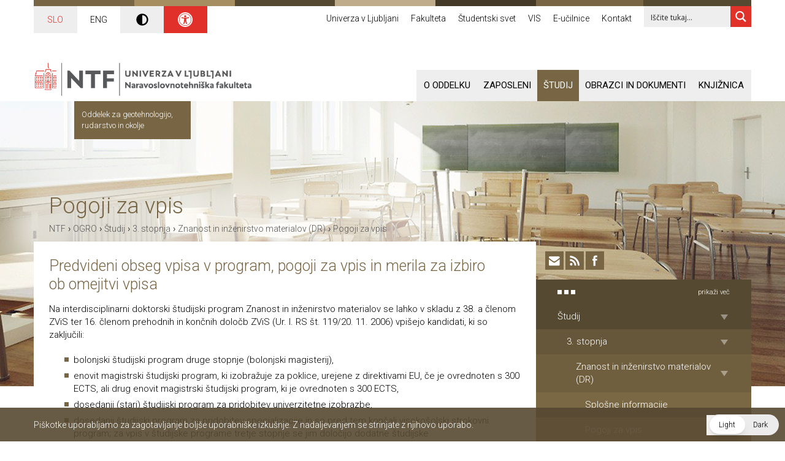

--- FILE ---
content_type: text/html; charset=UTF-8
request_url: https://www.ntf.uni-lj.si/ogro/studij/3-stopnja/znanost-in-inzenirstvo-materialov-dr/pogoji-za-vpis/
body_size: 28079
content:
<!doctype html>
<!--[if IEMobile]><html class="iemobile" lang="sl-SI"  data-wp-dark-mode-preset="0"><![endif]-->
<!--[if lte IE 8]><html class="no-js ie8" lang="sl-SI"  data-wp-dark-mode-preset="0"><![endif]-->
<!--[if gt IE 8]><!-->
<html class="no-js" lang="sl-SI"  data-wp-dark-mode-preset="0">
<!--<![endif]-->

<head>
	<meta charset="UTF-8">
	<title>Pogoji za vpis - OGRO</title>

	<link href="//www.google-analytics.com" rel="dns-prefetch">

	<!-- FavIcons -->
	<link href="https://www.ntf.uni-lj.si/ogro/wp-content/themes/ntf/img/icons/favicon.ico" rel="icon" type="image/x-icon">
	<link href="https://www.ntf.uni-lj.si/ogro/wp-content/themes/ntf/img/icons/favicon.ico" rel="shortcut icon">

	<!-- Apple Icons -->
	<link rel="apple-touch-icon-precomposed" sizes="144x144" href="https://www.ntf.uni-lj.si/ogro/wp-content/themes/ntf/img/icons/icon-144x144.png">
	<link rel="apple-touch-icon-precomposed" sizes="114x114" href="https://www.ntf.uni-lj.si/ogro/wp-content/themes/ntf/img/icons/icon-114x114.png">
	<link rel="apple-touch-icon-precomposed" sizes="72x72" href="https://www.ntf.uni-lj.si/ogro/wp-content/themes/ntf/img/icons/icon-72x72.png">
	<link rel="apple-touch-icon-precomposed" href="https://www.ntf.uni-lj.si/ogro/wp-content/themes/ntf/img/icons/icon-160x160.png">

	<!-- Tehnical metadata -->
	<meta http-equiv="X-UA-Compatible" content="IE=edge,chrome=1">
	<!-- Fixed width -->
	<!--<meta name="viewport" content="width=1000, user-scalable=yes">-->
	<!-- Responsive width -->
	<meta name="viewport" content="width=device-width, initial-scale=1.0, minimum-scale=1.0, maximum-scale=1.0, user-scalable=no">
	<!-- Ajax URL-->
	<script type="text/javascript">
		var ajaxurl = 'https://www.ntf.uni-lj.si/ogro/wp-admin/admin-ajax.php';
	</script>

	<style>
		/*
				.ntf-logo {
						
						background: url('https://www.ntf.uni-lj.si/wp-content/themes/ntf/img/UL100_NTF_logo.svg') no-repeat left top !important;
						top: -30px !important;
						left: 0px !important;
						width: 257px !important;
						

			}
			
			@media all and (max-width: 767px) {
				.ntf-logo { 
					left: 15px !important;
						width: 240px !important;
				}
				
		
				.image-slider .slides li .holder a.readmore {
				display: block !important;

			}
			
				@media all and (min-width: 767px) and (max-width: 991px) {
				.ntf-logo { 
					/*left: -15px !important;
				}
			}
			*/
		.wp-dark-mode-switcher {
			display: none !important;
		}
	</style>

	<meta name='robots' content='index, follow, max-video-preview:-1, max-snippet:-1, max-image-preview:large' />
<link rel="alternate" href="https://www.ntf.uni-lj.si/ogro/studij/3-stopnja/znanost-in-inzenirstvo-materialov-dr/pogoji-za-vpis/" hreflang="sl" />
<link rel="alternate" href="https://www.ntf.uni-lj.si/ogro/en/study/doctoral-degree/materials-science-and-engineering/enrollment-conditions/" hreflang="en" />

	<!-- This site is optimized with the Yoast SEO plugin v17.0 - https://yoast.com/wordpress/plugins/seo/ -->
	<link rel="canonical" href="http://www.ntf.uni-lj.si/omm/studij/3-stopnja/znanost-in-inzenirstvo-materialov-dr/pogoji-za-vpis/" />
	<meta property="og:locale" content="sl_SI" />
	<meta property="og:locale:alternate" content="en_US" />
	<meta property="og:type" content="article" />
	<meta property="og:title" content="Pogoji za vpis - OGRO" />
	<meta property="og:url" content="http://www.ntf.uni-lj.si/omm/studij/3-stopnja/znanost-in-inzenirstvo-materialov-dr/pogoji-za-vpis/" />
	<meta property="og:site_name" content="OGRO" />
	<meta property="article:modified_time" content="2015-07-01T12:23:42+00:00" />
	<script type="application/ld+json" class="yoast-schema-graph">{"@context":"https://schema.org","@graph":[{"@type":"WebSite","@id":"https://www.ntf.uni-lj.si/ogro/#website","url":"https://www.ntf.uni-lj.si/ogro/","name":"OGRO","description":"Oddelek za geotehnologijo, rudarstvo in okolje","potentialAction":[{"@type":"SearchAction","target":{"@type":"EntryPoint","urlTemplate":"https://www.ntf.uni-lj.si/ogro/?s={search_term_string}"},"query-input":"required name=search_term_string"}],"inLanguage":"sl-SI"},{"@type":"WebPage","@id":"http://www.ntf.uni-lj.si/omm/studij/3-stopnja/znanost-in-inzenirstvo-materialov-dr/pogoji-za-vpis/#webpage","url":"http://www.ntf.uni-lj.si/omm/studij/3-stopnja/znanost-in-inzenirstvo-materialov-dr/pogoji-za-vpis/","name":"Pogoji za vpis - OGRO","isPartOf":{"@id":"https://www.ntf.uni-lj.si/ogro/#website"},"datePublished":"2015-05-14T06:19:05+00:00","dateModified":"2015-07-01T12:23:42+00:00","breadcrumb":{"@id":"http://www.ntf.uni-lj.si/omm/studij/3-stopnja/znanost-in-inzenirstvo-materialov-dr/pogoji-za-vpis/#breadcrumb"},"inLanguage":"sl-SI","potentialAction":[{"@type":"ReadAction","target":["http://www.ntf.uni-lj.si/omm/studij/3-stopnja/znanost-in-inzenirstvo-materialov-dr/pogoji-za-vpis/"]}]},{"@type":"BreadcrumbList","@id":"http://www.ntf.uni-lj.si/omm/studij/3-stopnja/znanost-in-inzenirstvo-materialov-dr/pogoji-za-vpis/#breadcrumb","itemListElement":[{"@type":"ListItem","position":1,"name":"Domov","item":"https://www.ntf.uni-lj.si/ogro/"},{"@type":"ListItem","position":2,"name":"\u0160tudij","item":"https://www.ntf.uni-lj.si/ogro/studij/"},{"@type":"ListItem","position":3,"name":"3. stopnja","item":"https://www.ntf.uni-lj.si/ogro/studij/3-stopnja/"},{"@type":"ListItem","position":4,"name":"Znanost in in\u017eenirstvo materialov (DR)","item":"https://www.ntf.uni-lj.si/ogro/studij/3-stopnja/znanost-in-inzenirstvo-materialov-dr/"},{"@type":"ListItem","position":5,"name":"Pogoji za vpis"}]}]}</script>
	<!-- / Yoast SEO plugin. -->


<link rel='dns-prefetch' href='//ajax.googleapis.com' />
<link rel='dns-prefetch' href='//fonts.googleapis.com' />
<link rel='dns-prefetch' href='//s.w.org' />
		<script type="text/javascript">
			window._wpemojiSettings = {"baseUrl":"https:\/\/s.w.org\/images\/core\/emoji\/13.1.0\/72x72\/","ext":".png","svgUrl":"https:\/\/s.w.org\/images\/core\/emoji\/13.1.0\/svg\/","svgExt":".svg","source":{"concatemoji":"https:\/\/www.ntf.uni-lj.si\/ogro\/wp-includes\/js\/wp-emoji-release.min.js?ver=5.8.12"}};
			!function(e,a,t){var n,r,o,i=a.createElement("canvas"),p=i.getContext&&i.getContext("2d");function s(e,t){var a=String.fromCharCode;p.clearRect(0,0,i.width,i.height),p.fillText(a.apply(this,e),0,0);e=i.toDataURL();return p.clearRect(0,0,i.width,i.height),p.fillText(a.apply(this,t),0,0),e===i.toDataURL()}function c(e){var t=a.createElement("script");t.src=e,t.defer=t.type="text/javascript",a.getElementsByTagName("head")[0].appendChild(t)}for(o=Array("flag","emoji"),t.supports={everything:!0,everythingExceptFlag:!0},r=0;r<o.length;r++)t.supports[o[r]]=function(e){if(!p||!p.fillText)return!1;switch(p.textBaseline="top",p.font="600 32px Arial",e){case"flag":return s([127987,65039,8205,9895,65039],[127987,65039,8203,9895,65039])?!1:!s([55356,56826,55356,56819],[55356,56826,8203,55356,56819])&&!s([55356,57332,56128,56423,56128,56418,56128,56421,56128,56430,56128,56423,56128,56447],[55356,57332,8203,56128,56423,8203,56128,56418,8203,56128,56421,8203,56128,56430,8203,56128,56423,8203,56128,56447]);case"emoji":return!s([10084,65039,8205,55357,56613],[10084,65039,8203,55357,56613])}return!1}(o[r]),t.supports.everything=t.supports.everything&&t.supports[o[r]],"flag"!==o[r]&&(t.supports.everythingExceptFlag=t.supports.everythingExceptFlag&&t.supports[o[r]]);t.supports.everythingExceptFlag=t.supports.everythingExceptFlag&&!t.supports.flag,t.DOMReady=!1,t.readyCallback=function(){t.DOMReady=!0},t.supports.everything||(n=function(){t.readyCallback()},a.addEventListener?(a.addEventListener("DOMContentLoaded",n,!1),e.addEventListener("load",n,!1)):(e.attachEvent("onload",n),a.attachEvent("onreadystatechange",function(){"complete"===a.readyState&&t.readyCallback()})),(n=t.source||{}).concatemoji?c(n.concatemoji):n.wpemoji&&n.twemoji&&(c(n.twemoji),c(n.wpemoji)))}(window,document,window._wpemojiSettings);
		</script>
		<style type="text/css">
img.wp-smiley,
img.emoji {
	display: inline !important;
	border: none !important;
	box-shadow: none !important;
	height: 1em !important;
	width: 1em !important;
	margin: 0 .07em !important;
	vertical-align: -0.1em !important;
	background: none !important;
	padding: 0 !important;
}
</style>
	<link rel='stylesheet' id='sbi_styles-css'  href='https://www.ntf.uni-lj.si/ogro/wp-content/plugins/instagram-feed/css/sbi-styles.min.css?ver=6.7.1' media='all' />
<link rel='stylesheet' id='wp-block-library-css'  href='https://www.ntf.uni-lj.si/ogro/wp-includes/css/dist/block-library/style.min.css?ver=5.8.12' media='all' />
<link rel='stylesheet' id='contact-form-7-css'  href='https://www.ntf.uni-lj.si/ogro/wp-content/plugins/contact-form-7/includes/css/styles.css?ver=5.4.2' media='all' />
<link rel='stylesheet' id='fancybox-css'  href='https://www.ntf.uni-lj.si/ogro/wp-content/plugins/facebook-photo-fetcher/fancybox/jquery.fancybox.min.css?ver=2.1.7' media='all' />
<link rel='stylesheet' id='fpf-css'  href='https://www.ntf.uni-lj.si/ogro/wp-content/plugins/facebook-photo-fetcher/style.css?ver=3.0.4' media='all' />
<link nowprocket data-no-minify="1" data-no-optimize="1" rel='stylesheet' id='wp-dark-mode-css'  href='https://www.ntf.uni-lj.si/ogro/wp-content/plugins/wp-dark-mode/assets/css/app.min.css?ver=5.0.3' media='all' />
<style id='wp-dark-mode-inline-css' type='text/css'>
html[data-wp-dark-mode-active], [data-wp-dark-mode-loading] {--wp-dark-mode-body-filter:brightness(100%) contrast(90%) grayscale(0%) sepia(10%);--wp-dark-mode-grayscale:0%;--wp-dark-mode-img-brightness:100%;--wp-dark-mode-img-grayscale:0%;--wp-dark-mode-video-brightness:100%;--wp-dark-mode-video-grayscale:0%;--wp-dark-mode-large-font-sized:1em;}.wp-dark-mode-active, [data-wp-dark-mode] {--wp-dark-mode-background-color:#232323;--wp-dark-mode-text-color:#f0f0f0; }
</style>
<link rel='stylesheet' id='thememy-css'  href='https://www.ntf.uni-lj.si/ogro/wp-content/themes/ntf/styles/newstyles.css?ver=1.0' media='all' />
<link rel='stylesheet' id='themeprintstyle-css'  href='https://www.ntf.uni-lj.si/ogro/wp-content/themes/ntf/styles/print_styles.css?ver=1.0' media='all' />
<link rel='stylesheet' id='themefonts-css'  href='//fonts.googleapis.com/css?family=Roboto%3A400%2C300italic%2C300%2C400italic%2C700%2C700italic&#038;subset=latin%2Clatin-ext&#038;ver=1.0' media='all' />
<link rel='stylesheet' id='themeinitstyle-css'  href='https://www.ntf.uni-lj.si/ogro/wp-content/themes/ntf/styles/styles.init.min.css?ver=1.0' media='all' />
<link rel='stylesheet' id='themegeneralstyle-css'  href='https://www.ntf.uni-lj.si/ogro/wp-content/themes/ntf/styles/styles.general.min.css?ver=1.0' media='all' />
<link rel='stylesheet' id='themecolorfirststyle-css'  href='https://www.ntf.uni-lj.si/ogro/wp-content/themes/ntf/styles/styles.colors.first.min.css?ver=1.0' media='all' />
<link rel='stylesheet' id='themecolorsecondstyle-css'  href='https://www.ntf.uni-lj.si/ogro/wp-content/themes/ntf/styles/styles.colors.second.min.css?ver=1.0' media='all' />
<link rel='stylesheet' id='wpdreams-ajaxsearchpro-instances-css'  href='https://www.ntf.uni-lj.si/wp-content/uploads/asp_upload/style.instances-ho-is-po-no-da-au-co-au-ga-se-is.css?ver=JB6c3L' media='all' />
<link rel='stylesheet' id='pojo-a11y-css'  href='https://www.ntf.uni-lj.si/ogro/wp-content/plugins/pojo-accessibility/assets/css/style.min.css?ver=1.0.0' media='all' />
<script type='text/javascript' src='//ajax.googleapis.com/ajax/libs/jquery/1.10.1/jquery.min.js?ver=1.10.1' id='jquery-js'></script>
<script type='text/javascript' src='https://www.ntf.uni-lj.si/ogro/wp-content/themes/ntf/js/lib/jquery.fallback.min.js?ver=5.8.12' id='jquery-fallback-js'></script>
<script type='text/javascript' src='https://www.ntf.uni-lj.si/ogro/wp-content/themes/ntf/js/lib/jquery.flexslider.min.js?ver=2.2.0' id='flex-slider-js'></script>
<script type='text/javascript' src='https://www.ntf.uni-lj.si/ogro/wp-content/themes/ntf/js/lib/jquery.cookie.min.js?ver=0.0.1' id='cookies-js'></script>
<script type='text/javascript' src='https://www.ntf.uni-lj.si/ogro/wp-content/themes/ntf/js/lib/jquery.izilla.touchMenuHover.min.js?ver=0.0.1' id='touch-hover-js'></script>
<script type='text/javascript' src='https://www.ntf.uni-lj.si/ogro/wp-content/themes/ntf/js/vr/build/vrview.min.js?ver=0.0.1' id='vr-js'></script>
<script type='text/javascript' src='https://www.ntf.uni-lj.si/ogro/wp-content/themes/ntf/js/lib/jquery-magnific-popup.min.js?ver=0.0.1' id='magnificpopup-js'></script>
<script type='text/javascript' id='global-scripts-js-extra'>
/* <![CDATA[ */
var translation_object = {"img_load":"Nalaganje slike #%curr%...","img_not_load":"<a href=\"%url%\">Slike #%curr%<\/a> trenutno ni mogo\u010de nalo\u017ei...","fb_action":"V\u0161e\u010dkaj in komentiraj","template_url":"https:\/\/www.ntf.uni-lj.si\/ogro\/wp-content\/themes\/ntf"};
/* ]]> */
</script>
<script type='text/javascript' src='https://www.ntf.uni-lj.si/ogro/wp-content/themes/ntf/js/scripts.min.js?ver=0.0.1' id='global-scripts-js'></script>
<script type='text/javascript' id='wp-dark-mode-js-extra'>
/* <![CDATA[ */
var wp_dark_mode_json = {"ajax_url":"https:\/\/www.ntf.uni-lj.si\/ogro\/wp-admin\/admin-ajax.php","nonce":"807ccaa4bb","is_pro":"","version":"5.0.3","is_excluded":"","excluded_elements":" #wpadminbar, .wp-dark-mode-switch, .elementor-button-content-wrapper","options":{"frontend_enabled":true,"frontend_mode":"device","frontend_time_starts":"06:00 PM","frontend_time_ends":"06:00 AM","frontend_custom_css":"","frontend_remember_choice":true,"admin_enabled":false,"admin_enabled_block_editor":true,"floating_switch_enabled":true,"floating_switch_style":2,"floating_switch_size":1,"floating_switch_size_custom":100,"floating_switch_position":"right","floating_switch_position_side":"right","floating_switch_position_side_value":10,"floating_switch_position_bottom_value":10,"floating_switch_enabled_attention_effect":false,"floating_switch_attention_effect":"none","floating_switch_enabled_cta":false,"floating_switch_cta_text":"","floating_switch_cta_color":"","floating_switch_cta_background":"","floating_switch_enabled_custom_icons":false,"floating_switch_icon_light":"","floating_switch_icon_dark":"","floating_switch_enabled_custom_texts":false,"floating_switch_text_light":"Light","floating_switch_text_dark":"Dark","menu_switch_enabled":false,"content_switch_enabled_top_of_posts":false,"content_switch_enabled_top_of_pages":false,"content_switch_style":1,"color_mode":"automatic","color_presets":[{"name":"Gold","bg":"#000","secondary_bg":"#000","text":"#dfdedb","link":"#e58c17","link_hover":"#e58c17","input_bg":"#000","input_text":"#dfdedb","input_placeholder":"#dfdedb","button_text":"#dfdedb","button_hover_text":"#dfdedb","button_bg":"#141414","button_hover_bg":"#141414","button_border":"#1e1e1e","enable_scrollbar":false,"scrollbar_track":"#141414","scrollbar_thumb":"#dfdedb"},{"name":"Sapphire","bg":"#1B2836","secondary_bg":"#1B2836","text":"#fff","link":"#459BE6","link_hover":"#459BE6","input_bg":"#1B2836","input_text":"#fff","input_placeholder":"#fff","button_text":"#fff","button_hover_text":"#fff","button_bg":"#2f3c4a","button_hover_bg":"#2f3c4a","button_border":"#394654","enable_scrollbar":false,"scrollbar_track":"#1B2836","scrollbar_thumb":"#fff"},{"name":"Fuchsia","bg":"#1E0024","secondary_bg":"#1E0024","text":"#fff","link":"#E251FF","link_hover":"#E251FF","input_bg":"#1E0024","input_text":"#fff","input_placeholder":"#fff","button_text":"#fff","button_hover_text":"#fff","button_bg":"#321438","button_hover_bg":"#321438","button_border":"#321438","enable_scrollbar":false,"scrollbar_track":"#1E0024","scrollbar_thumb":"#fff"},{"name":"Rose","bg":"#270000","secondary_bg":"#270000","text":"#fff","link":"#FF7878","link_hover":"#FF7878","input_bg":"#270000","input_text":"#fff","input_placeholder":"#fff","button_text":"#fff","button_hover_text":"#fff","button_bg":"#3b1414","button_hover_bg":"#3b1414","button_border":"#451e1e","enable_scrollbar":false,"scrollbar_track":"#270000","scrollbar_thumb":"#fff"},{"name":"Violet","bg":"#160037","secondary_bg":"#160037","text":"#EBEBEB","link":"#B381FF","link_hover":"#B381FF","input_bg":"#160037","input_text":"#EBEBEB","input_placeholder":"#EBEBEB","button_text":"#EBEBEB","button_hover_text":"#EBEBEB","button_bg":"#2a144b","button_hover_bg":"#2a144b","button_border":"#341e55","enable_scrollbar":false,"scrollbar_track":"#160037","scrollbar_thumb":"#EBEBEB"},{"name":"Pink","bg":"#121212","secondary_bg":"#121212","text":"#E6E6E6","link":"#FF9191","link_hover":"#FF9191","input_bg":"#121212","input_text":"#E6E6E6","input_placeholder":"#E6E6E6","button_text":"#E6E6E6","button_hover_text":"#E6E6E6","button_bg":"#262626","button_hover_bg":"#262626","button_border":"#303030","enable_scrollbar":false,"scrollbar_track":"#121212","scrollbar_thumb":"#E6E6E6"},{"name":"Kelly","bg":"#000A3B","secondary_bg":"#000A3B","text":"#FFFFFF","link":"#3AFF82","link_hover":"#3AFF82","input_bg":"#000A3B","input_text":"#FFFFFF","input_placeholder":"#FFFFFF","button_text":"#FFFFFF","button_hover_text":"#FFFFFF","button_bg":"#141e4f","button_hover_bg":"#141e4f","button_border":"#1e2859","enable_scrollbar":false,"scrollbar_track":"#000A3B","scrollbar_thumb":"#FFFFFF"},{"name":"Magenta","bg":"#171717","secondary_bg":"#171717","text":"#BFB7C0","link":"#F776F0","link_hover":"#F776F0","input_bg":"#171717","input_text":"#BFB7C0","input_placeholder":"#BFB7C0","button_text":"#BFB7C0","button_hover_text":"#BFB7C0","button_bg":"#2b2b2b","button_hover_bg":"#2b2b2b","button_border":"#353535","enable_scrollbar":false,"scrollbar_track":"#171717","scrollbar_thumb":"#BFB7C0"},{"name":"Green","bg":"#003711","secondary_bg":"#003711","text":"#FFFFFF","link":"#84FF6D","link_hover":"#84FF6D","input_bg":"#003711","input_text":"#FFFFFF","input_placeholder":"#FFFFFF","button_text":"#FFFFFF","button_hover_text":"#FFFFFF","button_bg":"#144b25","button_hover_bg":"#144b25","button_border":"#1e552f","enable_scrollbar":false,"scrollbar_track":"#003711","scrollbar_thumb":"#FFFFFF"},{"name":"Orange","bg":"#23243A","secondary_bg":"#23243A","text":"#D6CB99","link":"#FF9323","link_hover":"#FF9323","input_bg":"#23243A","input_text":"#D6CB99","input_placeholder":"#D6CB99","button_text":"#D6CB99","button_hover_text":"#D6CB99","button_bg":"#37384e","button_hover_bg":"#37384e","button_border":"#414258","enable_scrollbar":false,"scrollbar_track":"#23243A","scrollbar_thumb":"#D6CB99"},{"name":"Yellow","bg":"#151819","secondary_bg":"#151819","text":"#D5D6D7","link":"#DAA40B","link_hover":"#DAA40B","input_bg":"#151819","input_text":"#D5D6D7","input_placeholder":"#D5D6D7","button_text":"#D5D6D7","button_hover_text":"#D5D6D7","button_bg":"#292c2d","button_hover_bg":"#292c2d","button_border":"#333637","enable_scrollbar":false,"scrollbar_track":"#151819","scrollbar_thumb":"#D5D6D7"},{"name":"Facebook","bg":"#18191A","secondary_bg":"#18191A","text":"#DCDEE3","link":"#2D88FF","link_hover":"#2D88FF","input_bg":"#18191A","input_text":"#DCDEE3","input_placeholder":"#DCDEE3","button_text":"#DCDEE3","button_hover_text":"#DCDEE3","button_bg":"#2c2d2e","button_hover_bg":"#2c2d2e","button_border":"#363738","enable_scrollbar":false,"scrollbar_track":"#18191A","scrollbar_thumb":"#DCDEE3"},{"name":"Twitter","bg":"#141d26","secondary_bg":"#141d26","text":"#fff","link":"#1C9CEA","link_hover":"#1C9CEA","input_bg":"#141d26","input_text":"#fff","input_placeholder":"#fff","button_text":"#fff","button_hover_text":"#fff","button_bg":"#28313a","button_hover_bg":"#28313a","button_border":"#323b44","enable_scrollbar":false,"scrollbar_track":"#141d26","scrollbar_thumb":"#fff"}],"color_preset_id":0,"color_filter_brightness":100,"color_filter_contrast":90,"color_filter_grayscale":0,"color_filter_sepia":10,"image_replaces":[],"image_enabled_low_brightness":false,"image_brightness":80,"image_low_brightness_excludes":[],"image_enabled_low_grayscale":false,"image_grayscale":0,"image_low_grayscale_excludes":[],"video_replaces":[],"video_enabled_low_brightness":false,"video_brightness":80,"video_low_brightness_excludes":[],"video_enabled_low_grayscale":false,"video_grayscale":0,"video_low_grayscale_excludes":[],"animation_enabled":false,"animation_name":"fade-in","performance_track_dynamic_content":false,"performance_load_scripts_in_footer":false,"performance_execute_as":"sync","excludes_elements":"","excludes_elements_includes":"","excludes_posts":[],"excludes_posts_all":false,"excludes_posts_except":[],"excludes_taxonomies":[],"excludes_taxonomies_all":false,"excludes_taxonomies_except":[],"excludes_wc_products":[],"excludes_wc_products_all":false,"excludes_wc_products_except":[],"excludes_wc_categories":[],"excludes_wc_categories_all":false,"excludes_wc_categories_except":[],"accessibility_enabled_keyboard_shortcut":true,"accessibility_enabled_url_param":false,"typography_enabled":false,"typography_font_size":"1.2","typography_font_size_custom":100,"analytics_enabled":false,"analytics_enabled_dashboard_widget":true,"analytics_enabled_email_reporting":false,"analytics_email_reporting_frequency":"daily","analytics_email_reporting_address":"","analytics_email_reporting_subject":"WP Dark Mode Analytics Report"},"analytics_enabled":"","url":{"ajax":"https:\/\/www.ntf.uni-lj.si\/ogro\/wp-admin\/admin-ajax.php","home":"https:\/\/www.ntf.uni-lj.si\/ogro","admin":"https:\/\/www.ntf.uni-lj.si\/ogro\/wp-admin\/","assets":"https:\/\/www.ntf.uni-lj.si\/ogro\/wp-content\/plugins\/wp-dark-mode\/assets\/"},"debug":""};
/* ]]> */
</script>
<script type='text/javascript' nowprocket data-no-minify="1" data-no-optimize="1" src='https://www.ntf.uni-lj.si/ogro/wp-content/plugins/wp-dark-mode/assets/js/app.min.js?ver=5.0.3' id='wp-dark-mode-js'></script>
<link rel="https://api.w.org/" href="https://www.ntf.uni-lj.si/ogro/wp-json/" /><link rel="alternate" type="application/json" href="https://www.ntf.uni-lj.si/ogro/wp-json/wp/v2/pages/2062" /><link rel="alternate" type="application/json+oembed" href="https://www.ntf.uni-lj.si/ogro/wp-json/oembed/1.0/embed?url=https%3A%2F%2Fwww.ntf.uni-lj.si%2Fogro%2Fstudij%2F3-stopnja%2Fznanost-in-inzenirstvo-materialov-dr%2Fpogoji-za-vpis%2F" />
<link rel="alternate" type="text/xml+oembed" href="https://www.ntf.uni-lj.si/ogro/wp-json/oembed/1.0/embed?url=https%3A%2F%2Fwww.ntf.uni-lj.si%2Fogro%2Fstudij%2F3-stopnja%2Fznanost-in-inzenirstvo-materialov-dr%2Fpogoji-za-vpis%2F&#038;format=xml" />
<style type="text/css">
#pojo-a11y-toolbar .pojo-a11y-toolbar-toggle a{ background-color: #564931;	color: #ffffff;}
#pojo-a11y-toolbar .pojo-a11y-toolbar-overlay, #pojo-a11y-toolbar .pojo-a11y-toolbar-overlay ul.pojo-a11y-toolbar-items.pojo-a11y-links{ border-color: #564931;}
body.pojo-a11y-focusable a:focus{ outline-style: solid !important;	outline-width: 1px !important;	outline-color: #FF0000 !important;}
#pojo-a11y-toolbar{ top: 100px !important;}
#pojo-a11y-toolbar .pojo-a11y-toolbar-overlay{ background-color: #ffffff;}
#pojo-a11y-toolbar .pojo-a11y-toolbar-overlay ul.pojo-a11y-toolbar-items li.pojo-a11y-toolbar-item a, #pojo-a11y-toolbar .pojo-a11y-toolbar-overlay p.pojo-a11y-toolbar-title{ color: #333333;}
#pojo-a11y-toolbar .pojo-a11y-toolbar-overlay ul.pojo-a11y-toolbar-items li.pojo-a11y-toolbar-item a.active{ background-color: #564931;	color: #ffffff;}
@media (max-width: 767px) { #pojo-a11y-toolbar { top: 50px !important; } }</style>			<link rel="preload" href="https://www.ntf.uni-lj.si/ogro/wp-content/plugins/ajax-search-pro/css/fonts/icons/icons2.woff2" as="font" crossorigin="anonymous" />
            			<style>
                .asp_m{height: 0;}            </style>
			            				<link rel="preconnect" href="https://fonts.gstatic.com" crossorigin />
				<link rel="preload" as="style" href="//fonts.googleapis.com/css?family=Open+Sans:300|Open+Sans:400|Open+Sans:700&display=swap" />
				<link rel="stylesheet" href="//fonts.googleapis.com/css?family=Open+Sans:300|Open+Sans:400|Open+Sans:700&display=swap" media="all" />
				<style id="wpforms-css-vars-root">
				:root {
					--wpforms-field-border-radius: 3px;
--wpforms-field-background-color: #ffffff;
--wpforms-field-border-color: rgba( 0, 0, 0, 0.25 );
--wpforms-field-text-color: rgba( 0, 0, 0, 0.7 );
--wpforms-label-color: rgba( 0, 0, 0, 0.85 );
--wpforms-label-sublabel-color: rgba( 0, 0, 0, 0.55 );
--wpforms-label-error-color: #d63637;
--wpforms-button-border-radius: 3px;
--wpforms-button-background-color: #066aab;
--wpforms-button-text-color: #ffffff;
--wpforms-field-size-input-height: 43px;
--wpforms-field-size-input-spacing: 15px;
--wpforms-field-size-font-size: 16px;
--wpforms-field-size-line-height: 19px;
--wpforms-field-size-padding-h: 14px;
--wpforms-field-size-checkbox-size: 16px;
--wpforms-field-size-sublabel-spacing: 5px;
--wpforms-field-size-icon-size: 1;
--wpforms-label-size-font-size: 16px;
--wpforms-label-size-line-height: 19px;
--wpforms-label-size-sublabel-font-size: 14px;
--wpforms-label-size-sublabel-line-height: 17px;
--wpforms-button-size-font-size: 17px;
--wpforms-button-size-height: 41px;
--wpforms-button-size-padding-h: 15px;
--wpforms-button-size-margin-top: 10px;

				}
			</style>
	<!--[if lt IE 9]>
			<script src="https://www.ntf.uni-lj.si/ogro/wp-content/themes/ntf/js/lib/html5shiv.js"></script>
		<![endif]-->


	<!-- Google Analytics without Cookie -->
	<script type="text/javascript" src="https://www.ntf.uni-lj.si/ogro/wp-content/themes/ntf/ga.php?v=1763295290"></script>
	<script>
		(function(i, s, o, g, r, a, m) {
			i['GoogleAnalyticsObject'] = r;
			i[r] = i[r] || function() {
				(i[r].q = i[r].q || []).push(arguments)
			}, i[r].l = 1 * new Date();
			a = s.createElement(o),
				m = s.getElementsByTagName(o)[0];
			a.async = 1;
			a.src = g;
			m.parentNode.insertBefore(a, m)
		})(window, document, 'script', '//www.google-analytics.com/analytics.js', 'ga');

		ga('create', 'UA-1553729-4', {
			'storage': 'none',
			'clientId': client_id
		});
		ga('send', 'pageview', {
			'anonymizeIp': true
		});
	</script>
	<!-- End of Google Analytics -->



</head>

<body class="page-template-default page page-id-2062 page-child parent-pageid-2049 ogro pogoji-za-vpis">

	<!-- header -->
	<header class="header">

		<!-- Color lines -->
		<div class="container colors-line">
			<div class="color-line color-1"></div>
			<!--
				-->
			<div class="color-line color-2"></div>
			<!--
				-->
			<div class="color-line color-3"></div>
			<!--
				-->
			<div class="color-line color-4"></div>
			<!--
				-->
			<div class="color-line color-5"></div>
			<!--
				-->
			<div class="color-line color-6"></div>
			<!--
				-->
			<div class="color-line color-7"></div>
		</div>

		<!-- Header TOP BAR -->
		<div class="container top-bar">
			<style>
				.language-switcher{
					padding-left: 0;
					padding-bottom: 10px;
				}
				.language-switcher .menu {
					display: flex;
					flex-wrap: wrap;
					align-items: stretch;					
				}
				.language-switcher .menu .page_item {
					padding: 10px;	
					display: flex;
					align-items: center;	
					justify-content: center;
					flex-grow: 1;
    				flex-basis: 0;			
				}
				.language-switcher .menu .page_item a {
					color: black;					
				}			
				.language-switcher .menu .page_item.selected {
					background: #eee;
				}
				.language-switcher .menu .page_item.selected a{
					color: #e12f29;
				}

			</style>
			<!-- Language switcher -->
			<div class="language-switcher">
									<div class="menu">
						<div class="page_item selected"><a href="https://www.ntf.uni-lj.si/ogro/studij/3-stopnja/znanost-in-inzenirstvo-materialov-dr/pogoji-za-vpis/">SLO</a></div><div class="page_item"><a href="https://www.ntf.uni-lj.si/ogro/en/study/doctoral-degree/materials-science-and-engineering/enrollment-conditions/">ENG</a></div>						<div class="page_item dark_mode" style="background: #eee;"><svg style="width: 20px; vertical-align: middle" xmlns="http://www.w3.org/2000/svg" aria-hidden="true" focusable="false" data-prefix="fas" data-icon="adjust" class="svg-inline--fa fa-adjust fa-w-16" role="img" viewBox="0 0 512 512">
									<path fill="currentColor" d="M8 256c0 136.966 111.033 248 248 248s248-111.034 248-248S392.966 8 256 8 8 119.033 8 256zm248 184V72c101.705 0 184 82.311 184 184 0 101.705-82.311 184-184 184z" />
								</svg></div>
						<div class="page_item dostopnost" style="background: #e12f29;">
							<svg xmlns="http://www.w3.org/2000/svg" viewBox="0 0 100 100" fill="#ffff" width="1em" style="width: 24px; vertical-align: middle">
								<path d="M50 8.1c23.2 0 41.9 18.8 41.9 41.9 0 23.2-18.8 41.9-41.9 41.9C26.8 91.9 8.1 73.2 8.1 50S26.8 8.1 50 8.1M50 0C22.4 0 0 22.4 0 50s22.4 50 50 50 50-22.4 50-50S77.6 0 50 0zm0 11.3c-21.4 0-38.7 17.3-38.7 38.7S28.6 88.7 50 88.7 88.7 71.4 88.7 50 71.4 11.3 50 11.3zm0 8.9c4 0 7.3 3.2 7.3 7.3S54 34.7 50 34.7s-7.3-3.2-7.3-7.3 3.3-7.2 7.3-7.2zm23.7 19.7c-5.8 1.4-11.2 2.6-16.6 3.2.2 20.4 2.5 24.8 5 31.4.7 1.9-.2 4-2.1 4.7-1.9.7-4-.2-4.7-2.1-1.8-4.5-3.4-8.2-4.5-15.8h-2c-1 7.6-2.7 11.3-4.5 15.8-.7 1.9-2.8 2.8-4.7 2.1-1.9-.7-2.8-2.8-2.1-4.7 2.6-6.6 4.9-11 5-31.4-5.4-.6-10.8-1.8-16.6-3.2-1.7-.4-2.8-2.1-2.4-3.9.4-1.7 2.1-2.8 3.9-2.4 19.5 4.6 25.1 4.6 44.5 0 1.7-.4 3.5.7 3.9 2.4.7 1.8-.3 3.5-2.1 3.9z"></path>
							</svg>
						</div>
					</div>
							</div>

			<!-- Top menu -->
			<div class="top-menu">
				<div class="top-menu-style">
											<ul><li id="menu-item-75" class="menu-item menu-item-type-custom menu-item-object-custom menu-item-75"><a href="http://www.uni-lj.si/">Univerza v Ljubljani</a></li>
<li id="menu-item-36" class="menu-item menu-item-type-custom menu-item-object-custom menu-item-36"><a href="http://www.ntf.uni-lj.si/ntf/">Fakulteta</a></li>
<li id="menu-item-37" class="menu-item menu-item-type-custom menu-item-object-custom menu-item-37"><a href="http://www.ntf.uni-lj.si/ssntf/">Študentski svet</a></li>
<li id="menu-item-4107" class="menu-item menu-item-type-custom menu-item-object-custom menu-item-4107"><a href="https://visntf.uni-lj.si">VIS</a></li>
<li id="menu-item-3912" class="menu-item menu-item-type-custom menu-item-object-custom menu-item-3912"><a href="https://ucilnica-ntf.uni-lj.si/">E-učilnice</a></li>
<li id="menu-item-910" class="menu-item menu-item-type-post_type menu-item-object-page menu-item-910"><a href="https://www.ntf.uni-lj.si/ogro/kontakt/">Kontakt</a></li>
</ul>									</div>
			</div>

			<div class="clearfix visible-xs-block"></div>

			<!-- Search Box -->
			<style>
				#ajaxsearchpro1_1,
				div.asp_m.asp_m_1 {
					min-width: 150px;
				}
			</style>
			<div class="search-box">
				<div class="asp_w_container">
	<div class='asp_w asp_m asp_m_1 asp_m_1_1 wpdreams_asp_sc wpdreams_asp_sc-1 ajaxsearchpro asp_main_container  asp_non_compact'
		 data-id="1"
		 data-name="Ntf multisite"
		 		 data-instance="1"
		 id='ajaxsearchpro1_1'>

		<div class="probox">
	
	<div class='promagnifier' tabindex="101">
				<div class='asp_text_button hiddend'>
			Search		</div>
		<div class='innericon'>
			<svg xmlns="http://www.w3.org/2000/svg" width="512" height="512" viewBox="0 0 512 512"><path d="M460.355 421.59l-106.51-106.512c20.04-27.553 31.884-61.437 31.884-98.037C385.73 124.935 310.792 50 218.685 50c-92.106 0-167.04 74.934-167.04 167.04 0 92.107 74.935 167.042 167.04 167.042 34.912 0 67.352-10.773 94.184-29.158L419.945 462l40.41-40.41zM100.63 217.04c0-65.095 52.96-118.055 118.056-118.055 65.098 0 118.057 52.96 118.057 118.056 0 65.097-52.96 118.057-118.057 118.057-65.096 0-118.055-52.96-118.055-118.056z"/></svg>		</div>
		<div class="asp_clear"></div>
	</div>

	
    
    <div class='prosettings' style='display:none;' data-opened=0>
                <div class='innericon'>
            <svg xmlns="http://www.w3.org/2000/svg" width="512" height="512" viewBox="0 0 512 512"><path d="M170 294c0 33.138-26.862 60-60 60-33.137 0-60-26.862-60-60 0-33.137 26.863-60 60-60 33.138 0 60 26.863 60 60zm-60 90c-6.872 0-13.565-.777-20-2.243V422c0 11.046 8.954 20 20 20s20-8.954 20-20v-40.243c-6.435 1.466-13.128 2.243-20 2.243zm0-180c6.872 0 13.565.777 20 2.243V90c0-11.046-8.954-20-20-20s-20 8.954-20 20v116.243c6.435-1.466 13.128-2.243 20-2.243zm146-7c12.13 0 22 9.87 22 22s-9.87 22-22 22-22-9.87-22-22 9.87-22 22-22zm0-38c-33.137 0-60 26.863-60 60 0 33.138 26.863 60 60 60 33.138 0 60-26.862 60-60 0-33.137-26.862-60-60-60zm0-30c6.872 0 13.565.777 20 2.243V90c0-11.046-8.954-20-20-20s-20 8.954-20 20v41.243c6.435-1.466 13.128-2.243 20-2.243zm0 180c-6.872 0-13.565-.777-20-2.243V422c0 11.046 8.954 20 20 20s20-8.954 20-20V306.757c-6.435 1.466-13.128 2.243-20 2.243zm146-75c-33.137 0-60 26.863-60 60 0 33.138 26.863 60 60 60 33.138 0 60-26.862 60-60 0-33.137-26.862-60-60-60zm0-30c6.872 0 13.565.777 20 2.243V90c0-11.046-8.954-20-20-20s-20 8.954-20 20v116.243c6.435-1.466 13.128-2.243 20-2.243zm0 180c-6.872 0-13.565-.777-20-2.243V422c0 11.046 8.954 20 20 20s20-8.954 20-20v-40.243c-6.435 1.466-13.128 2.243-20 2.243z"/></svg>        </div>
    </div>

    
    
    <div class='proinput'>
        <form action='#' autocomplete="off" aria-label="Search form 1">
            <input type='search' class='orig'
				   tabindex="100"
                   placeholder='Iščite tukaj...'
                   name='phrase' value=''
                   aria-label="Search input 1"
                   autocomplete="off"/>
            <input type='text' class='autocomplete' name='phrase' value=''
                   aria-label="Search autocomplete, ignore please"
                   aria-hidden="true"
                   autocomplete="off" disabled/>
            <input type='submit'
                   aria-hidden="true"
                   aria-label="Hidden button"
                   style='width:0; height: 0; visibility: hidden;'>
        </form>
    </div>

    
    
    <div class='proloading'>
                        <div class="asp_loader">
            <div class="asp_loader-inner asp_simple-circle">
                        </div>
        </div>
                    </div>

            <div class='proclose'>
            <svg version="1.1" xmlns="http://www.w3.org/2000/svg" xmlns:xlink="http://www.w3.org/1999/xlink" x="0px"
                 y="0px"
                 width="512px" height="512px" viewBox="0 0 512 512" enable-background="new 0 0 512 512"
                 xml:space="preserve">
            <polygon points="438.393,374.595 319.757,255.977 438.378,137.348 374.595,73.607 255.995,192.225 137.375,73.622 73.607,137.352 192.246,255.983 73.622,374.625 137.352,438.393 256.002,319.734 374.652,438.378 "/>
            </svg>
        </div>
    
    
</div>	</div>
	<div class='asp_data_container' style="display:none !important;">
		<div class="asp_init_data"
	 style="display:none !important;"
	 id="asp_init_id_1_1"
	 data-asp-id="1"
	 data-asp-instance="1"
	 data-aspdata="[base64]"></div>
<div class='asp_hidden_data' style="display:none !important;">
    <div class='asp_item_overlay'>
        <div class='asp_item_inner'>
            <svg xmlns="http://www.w3.org/2000/svg" width="512" height="512" viewBox="0 0 512 512"><path d="M448.225 394.243l-85.387-85.385c16.55-26.08 26.146-56.986 26.146-90.094 0-92.99-75.652-168.64-168.643-168.64-92.988 0-168.64 75.65-168.64 168.64s75.65 168.64 168.64 168.64c31.466 0 60.94-8.67 86.176-23.734l86.14 86.142c36.755 36.754 92.355-18.783 55.57-55.57zm-344.233-175.48c0-64.155 52.192-116.35 116.35-116.35s116.353 52.194 116.353 116.35S284.5 335.117 220.342 335.117s-116.35-52.196-116.35-116.352zm34.463-30.26c34.057-78.9 148.668-69.75 170.248 12.863-43.482-51.037-119.984-56.532-170.248-12.862z"/></svg>                    </div>
    </div>
</div>	</div>
	<div id='__original__ajaxsearchprores1_1' class='asp_w asp_r asp_r_1 asp_r_1_1 vertical ajaxsearchpro wpdreams_asp_sc wpdreams_asp_sc-1'
     data-id="1"
     data-instance="1">

        <div class="asp_results_top" style="display:none;">
        <p class="asp_rt_phrase">Rezultati za <strong>{phrase}</strong> (<strong>{results_count}</strong>od<strong>{results_count_total}</strong>)</p>
        <p class="asp_rt_nophrase">Prikazujem <strong>{results_count}</strong> rezultatov od  <strong>{results_count_total}</strong></p>
    </div>
    
    
    
    <div class="results">

        
        <div class="resdrg">
        </div>

        
    </div>

    
    
    

    <div class="asp_res_loader hiddend">
                    <div class="asp_loader">
                <div class="asp_loader-inner asp_simple-circle">
                                </div>
            </div>
            </div>
</div>	<div id='__original__ajaxsearchprosettings1_1' class="asp_w asp_ss asp_s asp_s_1 asp_s_1_1 wpdreams_asp_sc wpdreams_asp_sc-1 ajaxsearchpro searchsettings"
		data-id="1"
		data-instance="1">
	<form name='options' class="asp-fss-flex" autocomplete = 'off'>
        <input type="hidden" style="display:none;" name="current_page_id" value="2062">
            <input type='hidden' name='qtranslate_lang' style="display:none;"
               value='0'/>
            <input type='hidden' name='polylang_lang' style="display:none;"
               value='sl'/>
    	    <input type="hidden" name="filters_changed" style="display:none;" value="0">
    <input type="hidden" name="filters_initial" style="display:none;" value="1">
    <fieldset class="asp_filter_generic asp_filter_id_1 asp_filter_n_0 hiddend">
            <legend>Generic filters</legend>
            <div class="asp_option hiddend" aria-hidden="true">
            <div class="asp_option_inner">
                <input type="checkbox" value="exact" id="set_exact1_1"
                                              name="asp_gen[]" />
                <label for="set_exact1_1">
                    Hidden label                </label>
            </div>
        </div>
            <div class="asp_option hiddend" aria-hidden="true">
            <div class="asp_option_inner">
                <input type="checkbox" value="title" id="set_title1_1"
                       data-origvalue="1"                       name="asp_gen[]"  checked="checked"/>
                <label for="set_title1_1">
                    Hidden label                </label>
            </div>
        </div>
            <div class="asp_option hiddend" aria-hidden="true">
            <div class="asp_option_inner">
                <input type="checkbox" value="content" id="set_content1_1"
                       data-origvalue="1"                       name="asp_gen[]"  checked="checked"/>
                <label for="set_content1_1">
                    Hidden label                </label>
            </div>
        </div>
            <div class="asp_option hiddend" aria-hidden="true">
            <div class="asp_option_inner">
                <input type="checkbox" value="excerpt" id="set_excerpt1_1"
                       data-origvalue="1"                       name="asp_gen[]"  checked="checked"/>
                <label for="set_excerpt1_1">
                    Hidden label                </label>
            </div>
        </div>
    </fieldset>        <input type="checkbox"
               style="display: none !important;"
               value="post"
               aria-label="Hidden label"
               aria-hidden="true"
               id="1_1customset_1_1100"
               name="customset[]" checked="checked"/>
                <input type="checkbox"
               style="display: none !important;"
               value="page"
               aria-label="Hidden label"
               aria-hidden="true"
               id="1_1customset_1_1101"
               name="customset[]" checked="checked"/>
                <input type="checkbox"
               style="display: none !important;"
               value="news"
               aria-label="Hidden label"
               aria-hidden="true"
               id="1_1customset_1_1102"
               name="customset[]" checked="checked"/>
                <input type="checkbox"
               style="display: none !important;"
               value="notification"
               aria-label="Hidden label"
               aria-hidden="true"
               id="1_1customset_1_1103"
               name="customset[]" checked="checked"/>
                <input type="checkbox"
               style="display: none !important;"
               value="event"
               aria-label="Hidden label"
               aria-hidden="true"
               id="1_1customset_1_1104"
               name="customset[]" checked="checked"/>
                <input type="checkbox"
               style="display: none !important;"
               value="employee"
               aria-label="Hidden label"
               aria-hidden="true"
               id="1_1customset_1_1105"
               name="customset[]" checked="checked"/>
                <input type="checkbox"
               style="display: none !important;"
               value="highlight"
               aria-label="Hidden label"
               aria-hidden="true"
               id="1_1customset_1_1106"
               name="customset[]" checked="checked"/>
            <div style="clear:both;"></div>
</form>	</div>

			</div>
			</div>
		</div>

		<!-- Header MID BAR -->
		<div class="container mid-bar">

			
			<!-- Logo -->
			<div class="logos">
												<a href="https://www.ntf.uni-lj.si/" class="ntf-logo logo-sl"></a>
									<a href="https://www.ntf.uni-lj.si/ogro/" class="department-logo"><p><span class="text three-line">Oddelek za geotehnologijo, rudarstvo in okolje</span></p>
</a>
							</div>

			<!-- Nav -->
			<nav class="nav" role="navigation">
				<a href="" class="mobile-nav">
					<div></div>
					<div></div>
					<div></div>
				</a>
				<div class="desktop-nav">
											<ul><li id="menu-item-881" class="menu-item menu-item-type-post_type menu-item-object-page menu-item-has-children menu-item-881"><a href="https://www.ntf.uni-lj.si/ogro/o-oddelku/">O oddelku</a>
<ul class="sub-menu">
	<li id="menu-item-82" class="menu-item menu-item-type-post_type menu-item-object-page menu-item-has-children menu-item-82"><a href="https://www.ntf.uni-lj.si/ogro/o-oddelku/splosne-informacije/">Splošne informacije</a>
	<ul class="sub-menu">
		<li id="menu-item-124" class="menu-item menu-item-type-post_type menu-item-object-page menu-item-124"><a href="https://www.ntf.uni-lj.si/ogro/o-oddelku/splosne-informacije/predstavitev/">Predstavitev</a></li>
		<li id="menu-item-2638" class="menu-item menu-item-type-post_type menu-item-object-page menu-item-2638"><a href="https://www.ntf.uni-lj.si/ogro/o-oddelku/splosne-informacije/vizitka/">Vizitka</a></li>
		<li id="menu-item-130" class="menu-item menu-item-type-post_type menu-item-object-page menu-item-130"><a href="https://www.ntf.uni-lj.si/ogro/o-oddelku/splosne-informacije/kontakt/">Kontakt</a></li>
	</ul>
</li>
	<li id="menu-item-88" class="menu-item menu-item-type-post_type menu-item-object-page menu-item-has-children menu-item-88"><a href="https://www.ntf.uni-lj.si/ogro/o-oddelku/katedre/">Katedre</a>
	<ul class="sub-menu">
		<li id="menu-item-112" class="menu-item menu-item-type-post_type menu-item-object-page menu-item-112"><a href="https://www.ntf.uni-lj.si/ogro/o-oddelku/katedre/krgu/">Katedra za tehnično rudarstvo, geotehniko, geotermijo in urbano rudarjenje (KRGU)</a></li>
		<li id="menu-item-100" class="menu-item menu-item-type-post_type menu-item-object-page menu-item-100"><a href="https://www.ntf.uni-lj.si/ogro/o-oddelku/katedre/krmgr/">Katedra za rudarsko merjenje in geofizikalno raziskovanje(KRMGR)</a></li>
	</ul>
</li>
	<li id="menu-item-118" class="menu-item menu-item-type-post_type menu-item-object-page menu-item-has-children menu-item-118"><a href="https://www.ntf.uni-lj.si/ogro/o-oddelku/aktualno/">Aktualno</a>
	<ul class="sub-menu">
		<li id="menu-item-142" class="menu-item menu-item-type-post_type menu-item-object-page menu-item-142"><a href="https://www.ntf.uni-lj.si/ogro/o-oddelku/aktualno/dogodki/">Dogodki</a></li>
		<li id="menu-item-148" class="menu-item menu-item-type-post_type menu-item-object-page menu-item-148"><a href="https://www.ntf.uni-lj.si/ogro/o-oddelku/aktualno/obvestila/">Obvestila</a></li>
		<li id="menu-item-3754" class="menu-item menu-item-type-post_type menu-item-object-page menu-item-3754"><a href="https://www.ntf.uni-lj.si/ogro/o-oddelku/aktualno/zagovori/">Zagovori</a></li>
		<li id="menu-item-154" class="menu-item menu-item-type-post_type menu-item-object-page menu-item-has-children menu-item-154"><a href="https://www.ntf.uni-lj.si/ogro/o-oddelku/aktualno/intranet/">Intranet</a></li>
	</ul>
</li>
	<li id="menu-item-359" class="menu-item menu-item-type-post_type menu-item-object-page menu-item-359"><a href="https://www.ntf.uni-lj.si/ogro/o-oddelku/zaposleni/">Zaposleni</a></li>
	<li id="menu-item-166" class="menu-item menu-item-type-post_type menu-item-object-page menu-item-166"><a href="https://www.ntf.uni-lj.si/ogro/o-oddelku/raz-del/">RAZISKOVALNO DELO</a></li>
	<li id="menu-item-172" class="menu-item menu-item-type-post_type menu-item-object-page menu-item-172"><a href="https://www.ntf.uni-lj.si/ogro/o-oddelku/alumni/">Alumni</a></li>
</ul>
</li>
<li id="menu-item-883" class="menu-item menu-item-type-post_type menu-item-object-page menu-item-has-children menu-item-883"><a href="https://www.ntf.uni-lj.si/ogro/zaposleni/">Zaposleni</a>
<ul class="sub-menu">
	<li id="menu-item-216" class="menu-item menu-item-type-post_type menu-item-object-page menu-item-216"><a href="https://www.ntf.uni-lj.si/ogro/zaposleni/ucitelji/">Učitelji</a></li>
	<li id="menu-item-222" class="menu-item menu-item-type-post_type menu-item-object-page menu-item-222"><a href="https://www.ntf.uni-lj.si/ogro/zaposleni/asistenti/">Asistenti</a></li>
	<li id="menu-item-228" class="menu-item menu-item-type-post_type menu-item-object-page menu-item-228"><a href="https://www.ntf.uni-lj.si/ogro/zaposleni/sodelavci/">Sodelavci</a></li>
</ul>
</li>
<li id="menu-item-884" class="menu-item menu-item-type-post_type menu-item-object-page current-page-ancestor menu-item-has-children current-menu-ancestor current_page_ancestor menu-item-884"><a href="https://www.ntf.uni-lj.si/ogro/studij/">Študij</a>
<ul class="sub-menu">
	<li id="menu-item-3653" class="menu-item menu-item-type-post_type menu-item-object-page menu-item-3653"><a href="https://www.ntf.uni-lj.si/ogro/studij/studenti-iz-tujine/">INFORMATION FOR INTERNATIONAL STUDENTS</a></li>
	<li id="menu-item-240" class="menu-item menu-item-type-post_type menu-item-object-page menu-item-has-children menu-item-240"><a href="https://www.ntf.uni-lj.si/ogro/studij/1-stopnja/">1. stopnja</a>
	<ul class="sub-menu">
		<li id="menu-item-246" class="menu-item menu-item-type-post_type menu-item-object-page menu-item-has-children menu-item-246"><a href="https://www.ntf.uni-lj.si/ogro/studij/1-stopnja/geotehnologija-in-okolje-un/">Geotehnologija in okolje (UN)</a></li>
		<li id="menu-item-332" class="menu-item menu-item-type-post_type menu-item-object-page menu-item-has-children menu-item-332"><a href="https://www.ntf.uni-lj.si/ogro/studij/1-stopnja/geotehnologija-in-rudarstvo-vs/">Geotehnologija in rudarstvo (VS)</a></li>
		<li id="menu-item-441" class="menu-item menu-item-type-post_type menu-item-object-page menu-item-441"><a href="https://www.ntf.uni-lj.si/ogro/studij/1-stopnja/predbolonjski-programi/">Predbolonjski programi</a></li>
	</ul>
</li>
	<li id="menu-item-447" class="menu-item menu-item-type-post_type menu-item-object-page menu-item-has-children menu-item-447"><a href="https://www.ntf.uni-lj.si/ogro/studij/2-stopnja/">2. stopnja</a>
	<ul class="sub-menu">
		<li id="menu-item-453" class="menu-item menu-item-type-post_type menu-item-object-page menu-item-has-children menu-item-453"><a href="https://www.ntf.uni-lj.si/ogro/studij/2-stopnja/geotehnologija-mag/">Geotehnologija (MAG)</a></li>
	</ul>
</li>
	<li id="menu-item-534" class="menu-item menu-item-type-post_type menu-item-object-page current-page-ancestor menu-item-has-children current-menu-ancestor current_page_ancestor menu-item-534"><a href="https://www.ntf.uni-lj.si/ogro/studij/3-stopnja/">3. stopnja</a>
	<ul class="sub-menu">
		<li id="menu-item-2049" class="menu-item menu-item-type-post_type menu-item-object-page current-page-ancestor current-menu-parent current-page-parent current_page_parent menu-item-has-children current-menu-ancestor current_page_ancestor current-menu-parent current_page_parent menu-item-2049"><a href="https://www.ntf.uni-lj.si/ogro/studij/3-stopnja/znanost-in-inzenirstvo-materialov-dr/">Znanost in inženirstvo materialov (DR)</a></li>
	</ul>
</li>
	<li id="menu-item-540" class="menu-item menu-item-type-post_type menu-item-object-page menu-item-540"><a href="https://www.ntf.uni-lj.si/ogro/studij/tutorstvo/">Tutorstvo</a></li>
	<li id="menu-item-546" class="menu-item menu-item-type-post_type menu-item-object-page menu-item-546"><a href="https://www.ntf.uni-lj.si/ogro/studij/izmenjave/">Izmenjave</a></li>
	<li id="menu-item-552" class="menu-item menu-item-type-post_type menu-item-object-page menu-item-552"><a href="https://www.ntf.uni-lj.si/ogro/studij/prakticno-usposabljanje/">Praktično usposabljanje</a></li>
	<li id="menu-item-558" class="menu-item menu-item-type-post_type menu-item-object-page menu-item-558"><a href="https://www.ntf.uni-lj.si/ogro/studij/studentski-referat/">Študentski referat</a></li>
	<li id="menu-item-564" class="menu-item menu-item-type-post_type menu-item-object-page menu-item-564"><a href="https://www.ntf.uni-lj.si/ogro/studij/urniki/">Urniki</a></li>
	<li id="menu-item-570" class="menu-item menu-item-type-post_type menu-item-object-page menu-item-570"><a href="https://www.ntf.uni-lj.si/ogro/studij/vis/">VIS</a></li>
	<li id="menu-item-2675" class="menu-item menu-item-type-post_type menu-item-object-page menu-item-2675"><a href="https://www.ntf.uni-lj.si/ogro/studij/predstavitveni-zborniki/">Predstavitveni zborniki</a></li>
</ul>
</li>
<li id="menu-item-885" class="menu-item menu-item-type-post_type menu-item-object-page menu-item-has-children menu-item-885"><a href="https://www.ntf.uni-lj.si/ogro/referat/">Obrazci in dokumenti</a>
<ul class="sub-menu">
	<li id="menu-item-595" class="menu-item menu-item-type-post_type menu-item-object-page menu-item-has-children menu-item-595"><a href="https://www.ntf.uni-lj.si/ogro/referat/referat/">Referat</a>
	<ul class="sub-menu">
		<li id="menu-item-597" class="menu-item menu-item-type-post_type menu-item-object-page menu-item-597"><a href="https://www.ntf.uni-lj.si/ogro/referat/referat/splosno/">Splošno</a></li>
		<li id="menu-item-599" class="menu-item menu-item-type-post_type menu-item-object-page menu-item-599"><a href="https://www.ntf.uni-lj.si/ogro/referat/referat/obvestila/">Obvestila</a></li>
		<li id="menu-item-601" class="menu-item menu-item-type-post_type menu-item-object-page menu-item-601"><a href="https://www.ntf.uni-lj.si/ogro/referat/referat/cenik/">Cenik</a></li>
		<li id="menu-item-603" class="menu-item menu-item-type-post_type menu-item-object-page menu-item-603"><a href="https://www.ntf.uni-lj.si/ogro/referat/referat/studijski-koledar/">Študijski koledar</a></li>
		<li id="menu-item-605" class="menu-item menu-item-type-post_type menu-item-object-page menu-item-605"><a href="https://www.ntf.uni-lj.si/ogro/referat/referat/obrazci-in-dokumenti/">Obrazci in dokumenti</a></li>
	</ul>
</li>
	<li id="menu-item-607" class="menu-item menu-item-type-post_type menu-item-object-page menu-item-has-children menu-item-607"><a href="https://www.ntf.uni-lj.si/ogro/referat/1-stopnja/">1. stopnja</a>
	<ul class="sub-menu">
		<li id="menu-item-609" class="menu-item menu-item-type-post_type menu-item-object-page menu-item-609"><a href="https://www.ntf.uni-lj.si/ogro/referat/1-stopnja/studij/">Študij</a></li>
		<li id="menu-item-611" class="menu-item menu-item-type-post_type menu-item-object-page menu-item-611"><a href="https://www.ntf.uni-lj.si/ogro/referat/1-stopnja/vse-o-diplomski-nalogi/">Vse o diplomski nalogi</a></li>
		<li id="menu-item-613" class="menu-item menu-item-type-post_type menu-item-object-page menu-item-613"><a href="https://www.ntf.uni-lj.si/ogro/referat/1-stopnja/obrazci-in-prosnje/">Obrazci in prošnje</a></li>
		<li id="menu-item-615" class="menu-item menu-item-type-post_type menu-item-object-page menu-item-615"><a href="https://www.ntf.uni-lj.si/ogro/referat/1-stopnja/pravilniki/">Pravilniki</a></li>
		<li id="menu-item-616" class="menu-item menu-item-type-post_type menu-item-object-page menu-item-616"><a href="https://www.ntf.uni-lj.si/ogro/referat/1-stopnja/zagovori-diplomskih-del/">Zagovori diplomskih del</a></li>
	</ul>
</li>
	<li id="menu-item-618" class="menu-item menu-item-type-post_type menu-item-object-page menu-item-has-children menu-item-618"><a href="https://www.ntf.uni-lj.si/ogro/referat/2-stopnja/">2. stopnja</a>
	<ul class="sub-menu">
		<li id="menu-item-620" class="menu-item menu-item-type-post_type menu-item-object-page menu-item-620"><a href="https://www.ntf.uni-lj.si/ogro/referat/2-stopnja/studij/">Študij</a></li>
		<li id="menu-item-621" class="menu-item menu-item-type-post_type menu-item-object-page menu-item-621"><a href="https://www.ntf.uni-lj.si/ogro/referat/2-stopnja/vse-o-magistrski-nalogi/">Vse o magistrski nalogi</a></li>
		<li id="menu-item-623" class="menu-item menu-item-type-post_type menu-item-object-page menu-item-623"><a href="https://www.ntf.uni-lj.si/ogro/referat/2-stopnja/obrazci-in-prosnje/">Obrazci in prošnje</a></li>
		<li id="menu-item-625" class="menu-item menu-item-type-post_type menu-item-object-page menu-item-625"><a href="https://www.ntf.uni-lj.si/ogro/referat/2-stopnja/pravilniki/">Pravilniki</a></li>
		<li id="menu-item-627" class="menu-item menu-item-type-post_type menu-item-object-page menu-item-627"><a href="https://www.ntf.uni-lj.si/ogro/referat/2-stopnja/zagovori-magistrskih-del/">Zagovori magistrskih del</a></li>
	</ul>
</li>
	<li id="menu-item-629" class="menu-item menu-item-type-post_type menu-item-object-page menu-item-has-children menu-item-629"><a href="https://www.ntf.uni-lj.si/ogro/referat/3-stopnja/">3. stopnja</a>
	<ul class="sub-menu">
		<li id="menu-item-631" class="menu-item menu-item-type-post_type menu-item-object-page menu-item-631"><a href="https://www.ntf.uni-lj.si/ogro/referat/3-stopnja/studij/">Študij</a></li>
		<li id="menu-item-633" class="menu-item menu-item-type-post_type menu-item-object-page menu-item-633"><a href="https://www.ntf.uni-lj.si/ogro/referat/3-stopnja/vse-o-doktorski-disertaciji/">Vse o doktorski disertaciji</a></li>
		<li id="menu-item-635" class="menu-item menu-item-type-post_type menu-item-object-page menu-item-635"><a href="https://www.ntf.uni-lj.si/ogro/referat/3-stopnja/obrazci-in-prosnje/">Obrazci in prošnje</a></li>
		<li id="menu-item-637" class="menu-item menu-item-type-post_type menu-item-object-page menu-item-637"><a href="https://www.ntf.uni-lj.si/ogro/referat/3-stopnja/pravilniki/">Pravilniki</a></li>
	</ul>
</li>
	<li id="menu-item-639" class="menu-item menu-item-type-post_type menu-item-object-page menu-item-639"><a href="https://www.ntf.uni-lj.si/ogro/referat/vis/">VIS</a></li>
	<li id="menu-item-641" class="menu-item menu-item-type-post_type menu-item-object-page menu-item-641"><a href="https://www.ntf.uni-lj.si/ogro/referat/urniki/">Urniki</a></li>
	<li id="menu-item-643" class="menu-item menu-item-type-post_type menu-item-object-page menu-item-643"><a href="https://www.ntf.uni-lj.si/ogro/referat/tutorstvo/">Tutorstvo</a></li>
	<li id="menu-item-645" class="menu-item menu-item-type-post_type menu-item-object-page menu-item-has-children menu-item-645"><a href="https://www.ntf.uni-lj.si/ogro/referat/izmenjave-zunanja-izbirnost/">Izmenjave in zunanja izbirnost</a>
	<ul class="sub-menu">
		<li id="menu-item-589" class="menu-item menu-item-type-post_type menu-item-object-page menu-item-589"><a href="https://www.ntf.uni-lj.si/ogro/referat/izmenjave-zunanja-izbirnost/o-izmenjavi/">O izmenjavi</a></li>
		<li id="menu-item-648" class="menu-item menu-item-type-post_type menu-item-object-page menu-item-648"><a href="https://www.ntf.uni-lj.si/ogro/referat/izmenjave-zunanja-izbirnost/navodila/">Navodila</a></li>
		<li id="menu-item-2632" class="menu-item menu-item-type-post_type menu-item-object-page menu-item-2632"><a href="https://www.ntf.uni-lj.si/ogro/referat/izmenjave-zunanja-izbirnost/zunanja-izbirnost/">Zunanja izbirnost</a></li>
	</ul>
</li>
	<li id="menu-item-650" class="menu-item menu-item-type-post_type menu-item-object-page menu-item-has-children menu-item-650"><a href="https://www.ntf.uni-lj.si/ogro/referat/prakticno-usposabljanje/">Praktično usposabljanje</a>
	<ul class="sub-menu">
		<li id="menu-item-652" class="menu-item menu-item-type-post_type menu-item-object-page menu-item-652"><a href="https://www.ntf.uni-lj.si/ogro/referat/prakticno-usposabljanje/v-sloveniji/">V Sloveniji</a></li>
		<li id="menu-item-654" class="menu-item menu-item-type-post_type menu-item-object-page menu-item-654"><a href="https://www.ntf.uni-lj.si/ogro/referat/prakticno-usposabljanje/v-tujini/">V tujini</a></li>
		<li id="menu-item-656" class="menu-item menu-item-type-post_type menu-item-object-page menu-item-656"><a href="https://www.ntf.uni-lj.si/ogro/referat/prakticno-usposabljanje/obvestila/">Obvestila</a></li>
	</ul>
</li>
	<li id="menu-item-658" class="menu-item menu-item-type-post_type menu-item-object-page menu-item-658"><a href="https://www.ntf.uni-lj.si/ogro/referat/karierni-center/">Karierni center</a></li>
	<li id="menu-item-660" class="menu-item menu-item-type-post_type menu-item-object-page menu-item-has-children menu-item-660"><a href="https://www.ntf.uni-lj.si/ogro/referat/vpis/">Vpis</a>
	<ul class="sub-menu">
		<li id="menu-item-662" class="menu-item menu-item-type-post_type menu-item-object-page menu-item-662"><a href="https://www.ntf.uni-lj.si/ogro/referat/vpis/vpis-za-bruce/">Vpis za bruce</a></li>
		<li id="menu-item-664" class="menu-item menu-item-type-post_type menu-item-object-page menu-item-664"><a href="https://www.ntf.uni-lj.si/ogro/referat/vpis/vpis-v-visji-letnik/">Vpis v višji letnik</a></li>
		<li id="menu-item-2715" class="menu-item menu-item-type-post_type menu-item-object-page menu-item-2715"><a href="https://www.ntf.uni-lj.si/ogro/referat/vpis/vpis-na-2-in-3-stopnjo/">Vpis na 2. in 3. stopnjo</a></li>
	</ul>
</li>
	<li id="menu-item-666" class="menu-item menu-item-type-post_type menu-item-object-page menu-item-has-children menu-item-666"><a href="https://www.ntf.uni-lj.si/ogro/referat/nadaljevanje-in-dokoncanje-studija/">Nadaljevanje in dokončanje študija</a>
	<ul class="sub-menu">
		<li id="menu-item-668" class="menu-item menu-item-type-post_type menu-item-object-page menu-item-668"><a href="https://www.ntf.uni-lj.si/ogro/referat/nadaljevanje-in-dokoncanje-studija/predbolonjski-programi/">Predbolonjski programi</a></li>
		<li id="menu-item-670" class="menu-item menu-item-type-post_type menu-item-object-page menu-item-670"><a href="https://www.ntf.uni-lj.si/ogro/referat/nadaljevanje-in-dokoncanje-studija/bolonjski-programi/">Bolonjski programi</a></li>
	</ul>
</li>
</ul>
</li>
<li id="menu-item-886" class="menu-item menu-item-type-post_type menu-item-object-page menu-item-886"><a href="https://www.ntf.uni-lj.si/ogro/knjiznica/">Knjižnica</a></li>
</ul>									</div>
			</nav>

		</div>

	</header>
	<!-- /header -->	
		
		
	
	<div class="image-background" style="background: url(https://www.ntf.uni-lj.si/ogro/wp-content/uploads/sites/4/2015/06/ucilnica_banner.jpg) no-repeat center top; background-size:cover;"></div>
		
	<main role="main">
		<!-- section -->
		<section class="main-content">

			<div class="header-content">
				<h1>Pogoji za vpis</h1>
			
				<div class="breadcrumbs">
					<span typeof="v:Breadcrumb"><a rel="v:url" property="v:title" title="Naravoslovnotehniška fakulteta." href="https://www.ntf.uni-lj.si" class="main-home">NTF</a></span>   &rsaquo;   <span typeof="v:Breadcrumb"><a rel="v:url" property="v:title" title="Go to OGRO." href="https://www.ntf.uni-lj.si/ogro" class="home">OGRO</a></span>   &rsaquo;   <span typeof="v:Breadcrumb"><a rel="v:url" property="v:title" title="Go to Študij." href="https://www.ntf.uni-lj.si/ogro/studij/" class="post post-page">Študij</a></span>   &rsaquo;   <span typeof="v:Breadcrumb"><a rel="v:url" property="v:title" title="Go to 3. stopnja." href="https://www.ntf.uni-lj.si/ogro/studij/3-stopnja/" class="post post-page">3. stopnja</a></span>   &rsaquo;   <span typeof="v:Breadcrumb"><a rel="v:url" property="v:title" title="Go to Znanost in inženirstvo materialov (DR)." href="https://www.ntf.uni-lj.si/ogro/studij/3-stopnja/znanost-in-inzenirstvo-materialov-dr/" class="post post-page">Znanost in inženirstvo materialov (DR)</a></span>   &rsaquo;   <span typeof="v:Breadcrumb"><a rel="v:url" property="v:title" title="Go to Pogoji za vpis." href="https://www.ntf.uni-lj.si/ogro/studij/3-stopnja/znanost-in-inzenirstvo-materialov-dr/pogoji-za-vpis/" class="post post-page current-item">Pogoji za vpis</a></span>				</div>
			</div>

			<article id="post-4574" class="content post-4574 page type-page status-publish hentry">
			
				<div class="text-content first-item"><h2>Predvideni obseg vpisa v program, pogoji za vpis in merila za izbiro<br />
ob omejitvi vpisa</h2>
<p>Na interdisciplinarni doktorski študijski program Znanost in inženirstvo materialov se lahko v skladu z 38. a členom ZViS ter 16. členom prehodnih in končnih določb ZViS (Ur. l. RS št. 119/20. 11. 2006) vpišejo kandidati, ki so zaključili:</p>
<ul>
<li>bolonjski študijski program druge stopnje (bolonjski magisterij),</li>
<li>enovit magistrski študijski program, ki izobražuje za poklice, urejene z direktivami EU, če je ovrednoten s 300 ECTS, ali drug enovit magistrski študijski program, ki je ovrednoten s 300 ECTS,</li>
<li>dosedanji (stari) študijski program za pridobitev univerzitetne izobrazbe,</li>
<li>dosedanji študijski program za pridobitev specializacije in so pred tem končali visokošolski strokovni program; za vpis v študijske programe tretje stopnje se jim določijo dodatne študijske</li>
<li>obveznosti v obsegu od 30 do 60 ECTS,</li>
<li>dosedanji (stari) študijski program za pridobitev magisterija znanosti oz. specializacije po končanem študijskem programu za pridobitev univerzitetne izobrazbe. Tem kandidatom se v</li>
<li>doktorskem študijskem programu tretje stopnje priznajo študijske obveznosti v obsegu najmanj 60 ECTS.</li>
</ul>
<p>Študijski program je sestavljen iz organiziranih oblik študija v obsegu 60 kreditnih točk, preostalih 120 kreditnih točk pa je namenjenih individualnemu raziskovalnemu delu za doktorsko disertacijo. Razdelitev po letnikih je naslednja:</p>
<ul>
<li>v prvem letniku 40 KT organiziranih oblik študija in 20 KT raziskovalnega dela,</li>
<li>v drugem letniku 15 KT organiziranih oblik študija in 45 KT raziskovalnega dela in</li>
<li>v tretjem letniku 5 KT organiziranih oblik študija in 55 KT raziskovalnega dela.</li>
</ul>
<p>V primeru večjega števila kandidatov bodo ti izbrani na podlagi:</p>
<ul>
<li>povprečne ocene oz. dotedanjega študijskega uspeha (60 %)</li>
<li>morebitne znanstvenoraziskovalne in strokovne objave, nagrade ter pomembne izkušnje v praksi (40 %).</li>
</ul>
<p>Izbrani bodo tisti kandidati, ki bodo dosegli večje število točk.</p>
<p><strong>Merila za priznavanje znanja in spretnosti, pridobljenih pred vpisom v program</strong></p>
<p>Znanje in spretnosti, pridobljene s formalnim, neformalnim ali izkustvenim učenjem pred vpisom v program, se bodo skladno z 9. členom Meril za akreditacijo študijskih programov priznavale pri izbiri ob omejitvi vpisa. O priznavanju znanja in spretnosti, ki jih je kandidat pridobil pred vpisom v program, odloča programski svet.<br />
Pri priznavanju tovrstnega znanja in spretnosti se upoštevajo:</p>
<ul>
<li>strokovna specializacija,</li>
<li>druga diploma visokošolskega zavoda,</li>
<li>dosedanje znanstvenoraziskovalno delo,</li>
<li>objavljena znanstvena dela in</li>
<li>strokovno izpopolnjevanje,</li>
<li>Prešernova nagrada UL,</li>
<li>strokovni podiplomski tečaji z veljavno listino in vsebinami s področja doktorskega študija,</li>
<li>neformalne oblike izobraževanja na področju izbranih segmentov doktorskega študija.</li>
</ul>
</div><div class="text-content social-bar"><div class="cpc-social"><span class="share-with-text">Deli z drugimi:</span><div class="sharing-social-icons"><a href="https://www.facebook.com/sharer/sharer.php?u=https%3A%2F%2Fwww.ntf.uni-lj.si%2Fogro%2Fstudij%2F3-stopnja%2Fznanost-in-inzenirstvo-materialov-dr%2Fpogoji-za-vpis%2F" target="_blank" class="social facebook-transparent-gray"></a><!--
				--><a href="https://twitter.com/intent/tweet?text=Pogoji+za+vpis+-+OGRO&amp;url=https%3A%2F%2Fwww.ntf.uni-lj.si%2Fogro%2Fstudij%2F3-stopnja%2Fznanost-in-inzenirstvo-materialov-dr%2Fpogoji-za-vpis%2F" target="_blank" class="social twitter-transparent-gray"></a><!--
				--><a href="https://www.linkedin.com/shareArticle?mini=true&amp;url=https%3A%2F%2Fwww.ntf.uni-lj.si%2Fogro%2Fstudij%2F3-stopnja%2Fznanost-in-inzenirstvo-materialov-dr%2Fpogoji-za-vpis%2F" target="_blank" class="social linkedin-transparent-gray"></a><!--
				--><a href="https://plus.google.com/share?url=https%3A%2F%2Fwww.ntf.uni-lj.si%2Fogro%2Fstudij%2F3-stopnja%2Fznanost-in-inzenirstvo-materialov-dr%2Fpogoji-za-vpis%2F" target="_blank" class="social googleplus-transparent-gray"></a></div></div><div class="pdf-edit"><br /><a href="https://www.ntf.uni-lj.si/ogro/wp-content/themes/ntf/pdf.php?d=[base64]%3D" class="to-pdf" target="_blank">Natisni</a></div></div>
			</article>
			
		</section>
		<!-- /section -->
		
			
		<!-- Aside right column -->	
		<aside class="right-column">

	<div id="text-7" class="hidden-title widget_text"><h3 class="widget-title">Socialne ikone / Social Icons</h3>			<div class="textwidget"><div class="social-icons small-3"><span class="social-icons-title">Poveži se z nami:<br /></span><a href="https://www.ntf.uni-lj.si/ogro/kontakt/" class="social email-transparent"></a><a href="https://www.ntf.uni-lj.si/ogro/feed/" target="_blank" class="social rss-transparent" rel="noopener"></a><a href="https://www.facebook.com/ntfogro" target="_blank" class="social facebook-transparent" rel="noopener"></a></div></div>
		</div><div id="text-8" class="hidden-title widget_text"><h3 class="widget-title">Sidebar podmeni / Sidebar submenu</h3>			<div class="textwidget"><div class="sidebarmenu sbm1">
		<a href="#showolder" class="show-more-menu"><span class="first-smm">...</span><span class="second-smm">prikaži več</span></a><ul><li class="menu-item menu-item-type-post_type menu-item-object-page menu-item-has-children menu-item-881"><a href="https://www.ntf.uni-lj.si/ogro/o-oddelku/">O oddelku</a>
<ul class="sub-menu">
	<li class="menu-item menu-item-type-post_type menu-item-object-page menu-item-has-children menu-item-82"><a href="https://www.ntf.uni-lj.si/ogro/o-oddelku/splosne-informacije/">Splošne informacije</a>
	<ul class="sub-menu">
		<li class="menu-item menu-item-type-post_type menu-item-object-page menu-item-124"><a href="https://www.ntf.uni-lj.si/ogro/o-oddelku/splosne-informacije/predstavitev/">Predstavitev</a></li>
		<li class="menu-item menu-item-type-post_type menu-item-object-page menu-item-2638"><a href="https://www.ntf.uni-lj.si/ogro/o-oddelku/splosne-informacije/vizitka/">Vizitka</a></li>
		<li class="menu-item menu-item-type-post_type menu-item-object-page menu-item-130"><a href="https://www.ntf.uni-lj.si/ogro/o-oddelku/splosne-informacije/kontakt/">Kontakt</a></li>
	</ul>
</li>
	<li class="menu-item menu-item-type-post_type menu-item-object-page menu-item-has-children menu-item-88"><a href="https://www.ntf.uni-lj.si/ogro/o-oddelku/katedre/">Katedre</a>
	<ul class="sub-menu">
		<li class="menu-item menu-item-type-post_type menu-item-object-page menu-item-112"><a href="https://www.ntf.uni-lj.si/ogro/o-oddelku/katedre/krgu/">Katedra za tehnično rudarstvo, geotehniko, geotermijo in urbano rudarjenje (KRGU)</a></li>
		<li class="menu-item menu-item-type-post_type menu-item-object-page menu-item-100"><a href="https://www.ntf.uni-lj.si/ogro/o-oddelku/katedre/krmgr/">Katedra za rudarsko merjenje in geofizikalno raziskovanje(KRMGR)</a></li>
	</ul>
</li>
	<li class="menu-item menu-item-type-post_type menu-item-object-page menu-item-has-children menu-item-118"><a href="https://www.ntf.uni-lj.si/ogro/o-oddelku/aktualno/">Aktualno</a>
	<ul class="sub-menu">
		<li class="menu-item menu-item-type-post_type menu-item-object-page menu-item-142"><a href="https://www.ntf.uni-lj.si/ogro/o-oddelku/aktualno/dogodki/">Dogodki</a></li>
		<li class="menu-item menu-item-type-post_type menu-item-object-page menu-item-148"><a href="https://www.ntf.uni-lj.si/ogro/o-oddelku/aktualno/obvestila/">Obvestila</a></li>
		<li class="menu-item menu-item-type-post_type menu-item-object-page menu-item-3754"><a href="https://www.ntf.uni-lj.si/ogro/o-oddelku/aktualno/zagovori/">Zagovori</a></li>
		<li class="menu-item menu-item-type-post_type menu-item-object-page menu-item-has-children menu-item-154"><a href="https://www.ntf.uni-lj.si/ogro/o-oddelku/aktualno/intranet/">Intranet</a>
		<ul class="sub-menu">
			<li id="menu-item-2625" class="menu-item menu-item-type-post_type menu-item-object-page menu-item-2625"><a href="https://www.ntf.uni-lj.si/ogro/o-oddelku/aktualno/intranet/objave-v-medijih/">Objave v medijih</a></li>
			<li id="menu-item-2892" class="menu-item menu-item-type-post_type menu-item-object-page menu-item-2892"><a href="https://www.ntf.uni-lj.si/ogro/o-oddelku/aktualno/intranet/obrazci/">Obrazci</a></li>
		</ul>
</li>
	</ul>
</li>
	<li class="menu-item menu-item-type-post_type menu-item-object-page menu-item-359"><a href="https://www.ntf.uni-lj.si/ogro/o-oddelku/zaposleni/">Zaposleni</a></li>
	<li class="menu-item menu-item-type-post_type menu-item-object-page menu-item-166"><a href="https://www.ntf.uni-lj.si/ogro/o-oddelku/raz-del/">RAZISKOVALNO DELO</a></li>
	<li class="menu-item menu-item-type-post_type menu-item-object-page menu-item-172"><a href="https://www.ntf.uni-lj.si/ogro/o-oddelku/alumni/">Alumni</a></li>
</ul>
</li>
<li class="menu-item menu-item-type-post_type menu-item-object-page menu-item-has-children menu-item-883"><a href="https://www.ntf.uni-lj.si/ogro/zaposleni/">Zaposleni</a>
<ul class="sub-menu">
	<li class="menu-item menu-item-type-post_type menu-item-object-page menu-item-216"><a href="https://www.ntf.uni-lj.si/ogro/zaposleni/ucitelji/">Učitelji</a></li>
	<li class="menu-item menu-item-type-post_type menu-item-object-page menu-item-222"><a href="https://www.ntf.uni-lj.si/ogro/zaposleni/asistenti/">Asistenti</a></li>
	<li class="menu-item menu-item-type-post_type menu-item-object-page menu-item-228"><a href="https://www.ntf.uni-lj.si/ogro/zaposleni/sodelavci/">Sodelavci</a></li>
</ul>
</li>
<li class="menu-item menu-item-type-post_type menu-item-object-page current-page-ancestor menu-item-has-children current-menu-ancestor current_page_ancestor menu-item-884"><a href="https://www.ntf.uni-lj.si/ogro/studij/">Študij</a>
<ul class="sub-menu">
	<li class="menu-item menu-item-type-post_type menu-item-object-page menu-item-3653"><a href="https://www.ntf.uni-lj.si/ogro/studij/studenti-iz-tujine/">INFORMATION FOR INTERNATIONAL STUDENTS</a></li>
	<li class="menu-item menu-item-type-post_type menu-item-object-page menu-item-has-children menu-item-240"><a href="https://www.ntf.uni-lj.si/ogro/studij/1-stopnja/">1. stopnja</a>
	<ul class="sub-menu">
		<li class="menu-item menu-item-type-post_type menu-item-object-page menu-item-has-children menu-item-246"><a href="https://www.ntf.uni-lj.si/ogro/studij/1-stopnja/geotehnologija-in-okolje-un/">Geotehnologija in okolje (UN)</a>
		<ul class="sub-menu">
			<li id="menu-item-252" class="menu-item menu-item-type-post_type menu-item-object-page menu-item-252"><a href="https://www.ntf.uni-lj.si/ogro/studij/1-stopnja/geotehnologija-in-okolje-un/splosne-informacije/">Splošne informacije</a></li>
			<li id="menu-item-258" class="menu-item menu-item-type-post_type menu-item-object-page menu-item-258"><a href="https://www.ntf.uni-lj.si/ogro/studij/1-stopnja/geotehnologija-in-okolje-un/pogoji-za-vpis/">Pogoji za vpis</a></li>
			<li id="menu-item-264" class="menu-item menu-item-type-post_type menu-item-object-page menu-item-has-children menu-item-264"><a href="https://www.ntf.uni-lj.si/ogro/studij/1-stopnja/geotehnologija-in-okolje-un/ostale-informacije/">Ostale informacije</a>
			<ul class="sub-menu">
				<li id="menu-item-270" class="menu-item menu-item-type-post_type menu-item-object-page menu-item-270"><a href="https://www.ntf.uni-lj.si/ogro/studij/1-stopnja/geotehnologija-in-okolje-un/ostale-informacije/nacin-ocenjevanja/">Način ocenjevanja</a></li>
				<li id="menu-item-276" class="menu-item menu-item-type-post_type menu-item-object-page menu-item-276"><a href="https://www.ntf.uni-lj.si/ogro/studij/1-stopnja/geotehnologija-in-okolje-un/ostale-informacije/pogoji-za-napredovanje/">Pogoji za napredovanje</a></li>
				<li id="menu-item-282" class="menu-item menu-item-type-post_type menu-item-object-page menu-item-282"><a href="https://www.ntf.uni-lj.si/ogro/studij/1-stopnja/geotehnologija-in-okolje-un/ostale-informacije/prehodi-med-programi/">Prehodi med programi</a></li>
				<li id="menu-item-288" class="menu-item menu-item-type-post_type menu-item-object-page menu-item-288"><a href="https://www.ntf.uni-lj.si/ogro/studij/1-stopnja/geotehnologija-in-okolje-un/ostale-informacije/zunanja-izbirnost-in-mobilnost/">Zunanja izbirnost in mobilnost</a></li>
			</ul>
</li>
			<li id="menu-item-294" class="menu-item menu-item-type-post_type menu-item-object-page menu-item-has-children menu-item-294"><a href="https://www.ntf.uni-lj.si/ogro/studij/1-stopnja/geotehnologija-in-okolje-un/predmetnik/">Predmetnik</a>
			<ul class="sub-menu">
				<li id="menu-item-301" class="menu-item menu-item-type-post_type menu-item-object-page menu-item-301"><a href="https://www.ntf.uni-lj.si/ogro/studij/1-stopnja/geotehnologija-in-okolje-un/predmetnik/1-letnik/">1. letnik</a></li>
				<li id="menu-item-307" class="menu-item menu-item-type-post_type menu-item-object-page menu-item-307"><a href="https://www.ntf.uni-lj.si/ogro/studij/1-stopnja/geotehnologija-in-okolje-un/predmetnik/2-letnik/">2. letnik</a></li>
				<li id="menu-item-313" class="menu-item menu-item-type-post_type menu-item-object-page menu-item-313"><a href="https://www.ntf.uni-lj.si/ogro/studij/1-stopnja/geotehnologija-in-okolje-un/predmetnik/3-letnik/">3. letnik</a></li>
			</ul>
</li>
		</ul>
</li>
		<li class="menu-item menu-item-type-post_type menu-item-object-page menu-item-has-children menu-item-332"><a href="https://www.ntf.uni-lj.si/ogro/studij/1-stopnja/geotehnologija-in-rudarstvo-vs/">Geotehnologija in rudarstvo (VS)</a>
		<ul class="sub-menu">
			<li id="menu-item-341" class="menu-item menu-item-type-post_type menu-item-object-page menu-item-341"><a href="https://www.ntf.uni-lj.si/ogro/studij/1-stopnja/geotehnologija-in-rudarstvo-vs/splosne-informacije/">Splošne informacije</a></li>
			<li id="menu-item-347" class="menu-item menu-item-type-post_type menu-item-object-page menu-item-347"><a href="https://www.ntf.uni-lj.si/ogro/studij/1-stopnja/geotehnologija-in-rudarstvo-vs/pogoji-za-vpis/">Pogoji za vpis</a></li>
			<li id="menu-item-353" class="menu-item menu-item-type-post_type menu-item-object-page menu-item-has-children menu-item-353"><a href="https://www.ntf.uni-lj.si/ogro/studij/1-stopnja/geotehnologija-in-rudarstvo-vs/ostale-informacije/">Ostale informacije</a>
			<ul class="sub-menu">
				<li id="menu-item-381" class="menu-item menu-item-type-post_type menu-item-object-page menu-item-381"><a href="https://www.ntf.uni-lj.si/ogro/studij/1-stopnja/geotehnologija-in-rudarstvo-vs/ostale-informacije/nacin-ocenjevanja/">Način ocenjevanja</a></li>
				<li id="menu-item-369" class="menu-item menu-item-type-post_type menu-item-object-page menu-item-369"><a href="https://www.ntf.uni-lj.si/ogro/studij/1-stopnja/geotehnologija-in-rudarstvo-vs/ostale-informacije/pogoji-za-napredovanje/">Pogoji za napredovanje</a></li>
				<li id="menu-item-375" class="menu-item menu-item-type-post_type menu-item-object-page menu-item-375"><a href="https://www.ntf.uni-lj.si/ogro/studij/1-stopnja/geotehnologija-in-rudarstvo-vs/ostale-informacije/prehodi-med-programi/">Prehodi med programi</a></li>
				<li id="menu-item-387" class="menu-item menu-item-type-post_type menu-item-object-page menu-item-387"><a href="https://www.ntf.uni-lj.si/ogro/studij/1-stopnja/geotehnologija-in-rudarstvo-vs/ostale-informacije/zunanja-izbirnost-in-mobilnost/">Zunanja izbirnost in mobilnost</a></li>
			</ul>
</li>
			<li id="menu-item-393" class="menu-item menu-item-type-post_type menu-item-object-page menu-item-has-children menu-item-393"><a href="https://www.ntf.uni-lj.si/ogro/studij/1-stopnja/geotehnologija-in-rudarstvo-vs/predmetnik/">Predmetnik</a>
			<ul class="sub-menu">
				<li id="menu-item-399" class="menu-item menu-item-type-post_type menu-item-object-page menu-item-399"><a href="https://www.ntf.uni-lj.si/ogro/studij/1-stopnja/geotehnologija-in-rudarstvo-vs/predmetnik/1-letnik/">1. letnik</a></li>
				<li id="menu-item-407" class="menu-item menu-item-type-post_type menu-item-object-page menu-item-407"><a href="https://www.ntf.uni-lj.si/ogro/studij/1-stopnja/geotehnologija-in-rudarstvo-vs/predmetnik/2-letnik/">2. letnik</a></li>
				<li id="menu-item-413" class="menu-item menu-item-type-post_type menu-item-object-page menu-item-413"><a href="https://www.ntf.uni-lj.si/ogro/studij/1-stopnja/geotehnologija-in-rudarstvo-vs/predmetnik/3-letnik/">3. letnik</a></li>
			</ul>
</li>
			<li id="menu-item-419" class="menu-item menu-item-type-post_type menu-item-object-page menu-item-419"><a href="https://www.ntf.uni-lj.si/ogro/studij/1-stopnja/geotehnologija-in-rudarstvo-vs/prakticno-usposabljanje/">Praktično usposabljanje</a></li>
		</ul>
</li>
		<li class="menu-item menu-item-type-post_type menu-item-object-page menu-item-441"><a href="https://www.ntf.uni-lj.si/ogro/studij/1-stopnja/predbolonjski-programi/">Predbolonjski programi</a></li>
	</ul>
</li>
	<li class="menu-item menu-item-type-post_type menu-item-object-page menu-item-has-children menu-item-447"><a href="https://www.ntf.uni-lj.si/ogro/studij/2-stopnja/">2. stopnja</a>
	<ul class="sub-menu">
		<li class="menu-item menu-item-type-post_type menu-item-object-page menu-item-has-children menu-item-453"><a href="https://www.ntf.uni-lj.si/ogro/studij/2-stopnja/geotehnologija-mag/">Geotehnologija (MAG)</a>
		<ul class="sub-menu">
			<li id="menu-item-458" class="menu-item menu-item-type-post_type menu-item-object-page menu-item-458"><a href="https://www.ntf.uni-lj.si/ogro/studij/2-stopnja/geotehnologija-mag/splosne-informacije/">Splošne informacije</a></li>
			<li id="menu-item-464" class="menu-item menu-item-type-post_type menu-item-object-page menu-item-464"><a href="https://www.ntf.uni-lj.si/ogro/studij/2-stopnja/geotehnologija-mag/pogoji-za-vpis/">Pogoji za vpis</a></li>
			<li id="menu-item-470" class="menu-item menu-item-type-post_type menu-item-object-page menu-item-has-children menu-item-470"><a href="https://www.ntf.uni-lj.si/ogro/studij/2-stopnja/geotehnologija-mag/ostale-informacije/">Ostale informacije</a>
			<ul class="sub-menu">
				<li id="menu-item-476" class="menu-item menu-item-type-post_type menu-item-object-page menu-item-476"><a href="https://www.ntf.uni-lj.si/ogro/studij/2-stopnja/geotehnologija-mag/ostale-informacije/nacin-ocenjevanja/">Način ocenjevanja</a></li>
				<li id="menu-item-482" class="menu-item menu-item-type-post_type menu-item-object-page menu-item-482"><a href="https://www.ntf.uni-lj.si/ogro/studij/2-stopnja/geotehnologija-mag/ostale-informacije/pogoji-za-napredovanje/">Pogoji za napredovanje</a></li>
				<li id="menu-item-488" class="menu-item menu-item-type-post_type menu-item-object-page menu-item-488"><a href="https://www.ntf.uni-lj.si/ogro/studij/2-stopnja/geotehnologija-mag/ostale-informacije/prehodi-med-programi/">Prehodi med programi</a></li>
				<li id="menu-item-494" class="menu-item menu-item-type-post_type menu-item-object-page menu-item-494"><a href="https://www.ntf.uni-lj.si/ogro/studij/2-stopnja/geotehnologija-mag/ostale-informacije/zunanja-izbirnost-in-mobilnost/">Zunanja izbirnost in mobilnost</a></li>
			</ul>
</li>
			<li id="menu-item-500" class="menu-item menu-item-type-post_type menu-item-object-page menu-item-has-children menu-item-500"><a href="https://www.ntf.uni-lj.si/ogro/studij/2-stopnja/geotehnologija-mag/predmetnik/">Predmetnik</a>
			<ul class="sub-menu">
				<li id="menu-item-510" class="menu-item menu-item-type-post_type menu-item-object-page menu-item-510"><a href="https://www.ntf.uni-lj.si/ogro/studij/2-stopnja/geotehnologija-mag/predmetnik/1-letnik/">1. letnik</a></li>
				<li id="menu-item-516" class="menu-item menu-item-type-post_type menu-item-object-page menu-item-516"><a href="https://www.ntf.uni-lj.si/ogro/studij/2-stopnja/geotehnologija-mag/predmetnik/2-letnik/">2. letnik</a></li>
			</ul>
</li>
			<li id="menu-item-522" class="menu-item menu-item-type-post_type menu-item-object-page menu-item-522"><a href="https://www.ntf.uni-lj.si/ogro/studij/2-stopnja/geotehnologija-mag/vse-o-magistrski-nalogi/">Vse o magistrski nalogi</a></li>
		</ul>
</li>
	</ul>
</li>
	<li class="menu-item menu-item-type-post_type menu-item-object-page current-page-ancestor menu-item-has-children current-menu-ancestor current_page_ancestor menu-item-534"><a href="https://www.ntf.uni-lj.si/ogro/studij/3-stopnja/">3. stopnja</a>
	<ul class="sub-menu">
		<li class="menu-item menu-item-type-post_type menu-item-object-page current-page-ancestor current-menu-parent current-page-parent current_page_parent menu-item-has-children current-menu-ancestor current_page_ancestor current-menu-parent current_page_parent menu-item-2049"><a href="https://www.ntf.uni-lj.si/ogro/studij/3-stopnja/znanost-in-inzenirstvo-materialov-dr/">Znanost in inženirstvo materialov (DR)</a>
		<ul class="sub-menu">
			<li id="menu-item-2056" class="menu-item menu-item-type-post_type menu-item-object-page menu-item-2056"><a href="https://www.ntf.uni-lj.si/ogro/studij/3-stopnja/znanost-in-inzenirstvo-materialov-dr/splosne-informacije/">Splošne informacije</a></li>
			<li id="menu-item-2062" class="menu-item menu-item-type-post_type menu-item-object-page current-menu-item page_item page-item-2062 current_page_item menu-item-2062"><a href="https://www.ntf.uni-lj.si/ogro/studij/3-stopnja/znanost-in-inzenirstvo-materialov-dr/pogoji-za-vpis/" aria-current="page">Pogoji za vpis</a></li>
			<li id="menu-item-2068" class="menu-item menu-item-type-post_type menu-item-object-page menu-item-has-children menu-item-2068"><a href="https://www.ntf.uni-lj.si/ogro/studij/3-stopnja/znanost-in-inzenirstvo-materialov-dr/ostale-informacije/">Ostale informacije</a>
			<ul class="sub-menu">
				<li id="menu-item-2081" class="menu-item menu-item-type-post_type menu-item-object-page menu-item-2081"><a href="https://www.ntf.uni-lj.si/ogro/studij/3-stopnja/znanost-in-inzenirstvo-materialov-dr/ostale-informacije/pogoji-za-napredovanje/">Pogoji za napredovanje</a></li>
				<li id="menu-item-2074" class="menu-item menu-item-type-post_type menu-item-object-page menu-item-2074"><a href="https://www.ntf.uni-lj.si/ogro/studij/3-stopnja/znanost-in-inzenirstvo-materialov-dr/ostale-informacije/nacin-ocenjevanja/">Način ocenjevanja</a></li>
				<li id="menu-item-2089" class="menu-item menu-item-type-post_type menu-item-object-page menu-item-2089"><a href="https://www.ntf.uni-lj.si/ogro/studij/3-stopnja/znanost-in-inzenirstvo-materialov-dr/ostale-informacije/pogoji-za-dokoncanje-studija/">Pogoji za dokončanje študija</a></li>
				<li id="menu-item-2095" class="menu-item menu-item-type-post_type menu-item-object-page menu-item-2095"><a href="https://www.ntf.uni-lj.si/ogro/studij/3-stopnja/znanost-in-inzenirstvo-materialov-dr/ostale-informacije/prehodi-med-programi/">Prehodi med programi</a></li>
				<li id="menu-item-2103" class="menu-item menu-item-type-post_type menu-item-object-page menu-item-2103"><a href="https://www.ntf.uni-lj.si/ogro/studij/3-stopnja/znanost-in-inzenirstvo-materialov-dr/ostale-informacije/mobilnost/">Mobilnost</a></li>
			</ul>
</li>
			<li id="menu-item-2109" class="menu-item menu-item-type-post_type menu-item-object-page menu-item-2109"><a href="https://www.ntf.uni-lj.si/ogro/studij/3-stopnja/znanost-in-inzenirstvo-materialov-dr/predmetnik/">Predmetnik</a></li>
			<li id="menu-item-2116" class="menu-item menu-item-type-post_type menu-item-object-page menu-item-2116"><a href="https://www.ntf.uni-lj.si/ogro/studij/3-stopnja/znanost-in-inzenirstvo-materialov-dr/nosilci-izvajalci-mentorji/">Nosilci, izvajalci, mentorji</a></li>
			<li id="menu-item-2122" class="menu-item menu-item-type-post_type menu-item-object-page menu-item-2122"><a href="https://www.ntf.uni-lj.si/ogro/studij/3-stopnja/znanost-in-inzenirstvo-materialov-dr/vse-o-doktorski-disertaciji/">Vse o doktorski disertaciji</a></li>
		</ul>
</li>
	</ul>
</li>
	<li class="menu-item menu-item-type-post_type menu-item-object-page menu-item-540"><a href="https://www.ntf.uni-lj.si/ogro/studij/tutorstvo/">Tutorstvo</a></li>
	<li class="menu-item menu-item-type-post_type menu-item-object-page menu-item-546"><a href="https://www.ntf.uni-lj.si/ogro/studij/izmenjave/">Izmenjave</a></li>
	<li class="menu-item menu-item-type-post_type menu-item-object-page menu-item-552"><a href="https://www.ntf.uni-lj.si/ogro/studij/prakticno-usposabljanje/">Praktično usposabljanje</a></li>
	<li class="menu-item menu-item-type-post_type menu-item-object-page menu-item-558"><a href="https://www.ntf.uni-lj.si/ogro/studij/studentski-referat/">Študentski referat</a></li>
	<li class="menu-item menu-item-type-post_type menu-item-object-page menu-item-564"><a href="https://www.ntf.uni-lj.si/ogro/studij/urniki/">Urniki</a></li>
	<li class="menu-item menu-item-type-post_type menu-item-object-page menu-item-570"><a href="https://www.ntf.uni-lj.si/ogro/studij/vis/">VIS</a></li>
	<li class="menu-item menu-item-type-post_type menu-item-object-page menu-item-2675"><a href="https://www.ntf.uni-lj.si/ogro/studij/predstavitveni-zborniki/">Predstavitveni zborniki</a></li>
</ul>
</li>
<li class="menu-item menu-item-type-post_type menu-item-object-page menu-item-has-children menu-item-885"><a href="https://www.ntf.uni-lj.si/ogro/referat/">Obrazci in dokumenti</a>
<ul class="sub-menu">
	<li class="menu-item menu-item-type-post_type menu-item-object-page menu-item-has-children menu-item-595"><a href="https://www.ntf.uni-lj.si/ogro/referat/referat/">Referat</a>
	<ul class="sub-menu">
		<li class="menu-item menu-item-type-post_type menu-item-object-page menu-item-597"><a href="https://www.ntf.uni-lj.si/ogro/referat/referat/splosno/">Splošno</a></li>
		<li class="menu-item menu-item-type-post_type menu-item-object-page menu-item-599"><a href="https://www.ntf.uni-lj.si/ogro/referat/referat/obvestila/">Obvestila</a></li>
		<li class="menu-item menu-item-type-post_type menu-item-object-page menu-item-601"><a href="https://www.ntf.uni-lj.si/ogro/referat/referat/cenik/">Cenik</a></li>
		<li class="menu-item menu-item-type-post_type menu-item-object-page menu-item-603"><a href="https://www.ntf.uni-lj.si/ogro/referat/referat/studijski-koledar/">Študijski koledar</a></li>
		<li class="menu-item menu-item-type-post_type menu-item-object-page menu-item-605"><a href="https://www.ntf.uni-lj.si/ogro/referat/referat/obrazci-in-dokumenti/">Obrazci in dokumenti</a></li>
	</ul>
</li>
	<li class="menu-item menu-item-type-post_type menu-item-object-page menu-item-has-children menu-item-607"><a href="https://www.ntf.uni-lj.si/ogro/referat/1-stopnja/">1. stopnja</a>
	<ul class="sub-menu">
		<li class="menu-item menu-item-type-post_type menu-item-object-page menu-item-609"><a href="https://www.ntf.uni-lj.si/ogro/referat/1-stopnja/studij/">Študij</a></li>
		<li class="menu-item menu-item-type-post_type menu-item-object-page menu-item-611"><a href="https://www.ntf.uni-lj.si/ogro/referat/1-stopnja/vse-o-diplomski-nalogi/">Vse o diplomski nalogi</a></li>
		<li class="menu-item menu-item-type-post_type menu-item-object-page menu-item-613"><a href="https://www.ntf.uni-lj.si/ogro/referat/1-stopnja/obrazci-in-prosnje/">Obrazci in prošnje</a></li>
		<li class="menu-item menu-item-type-post_type menu-item-object-page menu-item-615"><a href="https://www.ntf.uni-lj.si/ogro/referat/1-stopnja/pravilniki/">Pravilniki</a></li>
		<li class="menu-item menu-item-type-post_type menu-item-object-page menu-item-616"><a href="https://www.ntf.uni-lj.si/ogro/referat/1-stopnja/zagovori-diplomskih-del/">Zagovori diplomskih del</a></li>
	</ul>
</li>
	<li class="menu-item menu-item-type-post_type menu-item-object-page menu-item-has-children menu-item-618"><a href="https://www.ntf.uni-lj.si/ogro/referat/2-stopnja/">2. stopnja</a>
	<ul class="sub-menu">
		<li class="menu-item menu-item-type-post_type menu-item-object-page menu-item-620"><a href="https://www.ntf.uni-lj.si/ogro/referat/2-stopnja/studij/">Študij</a></li>
		<li class="menu-item menu-item-type-post_type menu-item-object-page menu-item-621"><a href="https://www.ntf.uni-lj.si/ogro/referat/2-stopnja/vse-o-magistrski-nalogi/">Vse o magistrski nalogi</a></li>
		<li class="menu-item menu-item-type-post_type menu-item-object-page menu-item-623"><a href="https://www.ntf.uni-lj.si/ogro/referat/2-stopnja/obrazci-in-prosnje/">Obrazci in prošnje</a></li>
		<li class="menu-item menu-item-type-post_type menu-item-object-page menu-item-625"><a href="https://www.ntf.uni-lj.si/ogro/referat/2-stopnja/pravilniki/">Pravilniki</a></li>
		<li class="menu-item menu-item-type-post_type menu-item-object-page menu-item-627"><a href="https://www.ntf.uni-lj.si/ogro/referat/2-stopnja/zagovori-magistrskih-del/">Zagovori magistrskih del</a></li>
	</ul>
</li>
	<li class="menu-item menu-item-type-post_type menu-item-object-page menu-item-has-children menu-item-629"><a href="https://www.ntf.uni-lj.si/ogro/referat/3-stopnja/">3. stopnja</a>
	<ul class="sub-menu">
		<li class="menu-item menu-item-type-post_type menu-item-object-page menu-item-631"><a href="https://www.ntf.uni-lj.si/ogro/referat/3-stopnja/studij/">Študij</a></li>
		<li class="menu-item menu-item-type-post_type menu-item-object-page menu-item-633"><a href="https://www.ntf.uni-lj.si/ogro/referat/3-stopnja/vse-o-doktorski-disertaciji/">Vse o doktorski disertaciji</a></li>
		<li class="menu-item menu-item-type-post_type menu-item-object-page menu-item-635"><a href="https://www.ntf.uni-lj.si/ogro/referat/3-stopnja/obrazci-in-prosnje/">Obrazci in prošnje</a></li>
		<li class="menu-item menu-item-type-post_type menu-item-object-page menu-item-637"><a href="https://www.ntf.uni-lj.si/ogro/referat/3-stopnja/pravilniki/">Pravilniki</a></li>
	</ul>
</li>
	<li class="menu-item menu-item-type-post_type menu-item-object-page menu-item-639"><a href="https://www.ntf.uni-lj.si/ogro/referat/vis/">VIS</a></li>
	<li class="menu-item menu-item-type-post_type menu-item-object-page menu-item-641"><a href="https://www.ntf.uni-lj.si/ogro/referat/urniki/">Urniki</a></li>
	<li class="menu-item menu-item-type-post_type menu-item-object-page menu-item-643"><a href="https://www.ntf.uni-lj.si/ogro/referat/tutorstvo/">Tutorstvo</a></li>
	<li class="menu-item menu-item-type-post_type menu-item-object-page menu-item-has-children menu-item-645"><a href="https://www.ntf.uni-lj.si/ogro/referat/izmenjave-zunanja-izbirnost/">Izmenjave in zunanja izbirnost</a>
	<ul class="sub-menu">
		<li class="menu-item menu-item-type-post_type menu-item-object-page menu-item-589"><a href="https://www.ntf.uni-lj.si/ogro/referat/izmenjave-zunanja-izbirnost/o-izmenjavi/">O izmenjavi</a></li>
		<li class="menu-item menu-item-type-post_type menu-item-object-page menu-item-648"><a href="https://www.ntf.uni-lj.si/ogro/referat/izmenjave-zunanja-izbirnost/navodila/">Navodila</a></li>
		<li class="menu-item menu-item-type-post_type menu-item-object-page menu-item-2632"><a href="https://www.ntf.uni-lj.si/ogro/referat/izmenjave-zunanja-izbirnost/zunanja-izbirnost/">Zunanja izbirnost</a></li>
	</ul>
</li>
	<li class="menu-item menu-item-type-post_type menu-item-object-page menu-item-has-children menu-item-650"><a href="https://www.ntf.uni-lj.si/ogro/referat/prakticno-usposabljanje/">Praktično usposabljanje</a>
	<ul class="sub-menu">
		<li class="menu-item menu-item-type-post_type menu-item-object-page menu-item-652"><a href="https://www.ntf.uni-lj.si/ogro/referat/prakticno-usposabljanje/v-sloveniji/">V Sloveniji</a></li>
		<li class="menu-item menu-item-type-post_type menu-item-object-page menu-item-654"><a href="https://www.ntf.uni-lj.si/ogro/referat/prakticno-usposabljanje/v-tujini/">V tujini</a></li>
		<li class="menu-item menu-item-type-post_type menu-item-object-page menu-item-656"><a href="https://www.ntf.uni-lj.si/ogro/referat/prakticno-usposabljanje/obvestila/">Obvestila</a></li>
	</ul>
</li>
	<li class="menu-item menu-item-type-post_type menu-item-object-page menu-item-658"><a href="https://www.ntf.uni-lj.si/ogro/referat/karierni-center/">Karierni center</a></li>
	<li class="menu-item menu-item-type-post_type menu-item-object-page menu-item-has-children menu-item-660"><a href="https://www.ntf.uni-lj.si/ogro/referat/vpis/">Vpis</a>
	<ul class="sub-menu">
		<li class="menu-item menu-item-type-post_type menu-item-object-page menu-item-662"><a href="https://www.ntf.uni-lj.si/ogro/referat/vpis/vpis-za-bruce/">Vpis za bruce</a></li>
		<li class="menu-item menu-item-type-post_type menu-item-object-page menu-item-664"><a href="https://www.ntf.uni-lj.si/ogro/referat/vpis/vpis-v-visji-letnik/">Vpis v višji letnik</a></li>
		<li class="menu-item menu-item-type-post_type menu-item-object-page menu-item-2715"><a href="https://www.ntf.uni-lj.si/ogro/referat/vpis/vpis-na-2-in-3-stopnjo/">Vpis na 2. in 3. stopnjo</a></li>
	</ul>
</li>
	<li class="menu-item menu-item-type-post_type menu-item-object-page menu-item-has-children menu-item-666"><a href="https://www.ntf.uni-lj.si/ogro/referat/nadaljevanje-in-dokoncanje-studija/">Nadaljevanje in dokončanje študija</a>
	<ul class="sub-menu">
		<li class="menu-item menu-item-type-post_type menu-item-object-page menu-item-668"><a href="https://www.ntf.uni-lj.si/ogro/referat/nadaljevanje-in-dokoncanje-studija/predbolonjski-programi/">Predbolonjski programi</a></li>
		<li class="menu-item menu-item-type-post_type menu-item-object-page menu-item-670"><a href="https://www.ntf.uni-lj.si/ogro/referat/nadaljevanje-in-dokoncanje-studija/bolonjski-programi/">Bolonjski programi</a></li>
	</ul>
</li>
</ul>
</li>
<li class="menu-item menu-item-type-post_type menu-item-object-page menu-item-886"><a href="https://www.ntf.uni-lj.si/ogro/knjiznica/">Knjižnica</a></li>
</ul></div>
	
	<script>
		(function ($, root, undefined) {
	
			$(function () {
				
				"use strict";
				
				var holder = ".sbm1";
				var item = $(holder+" .current-menu-item");
				var children = item.children("ul");
				var parent  = item.closest("ul");
				var pnum = item.parents("ul").length;
				var dots;
				
				
				// If there is no child show one parent higher
				if(children.length <= 0 && parent.length >= 0) {
					parent.find(" > li").addClass("smm");;
					pnum = pnum-1;
				}
				
				// Show more button
				if(pnum > 0) {
					$(holder+" .show-more-menu").css("display","block");
				}
				
									
				// Update dots
				updateDots();
				
				
				/**
				 * SHOW MORE MENU
				 * Event listener for showing more menu elements
				 */
				$(holder+" .show-more-menu").on("click", function(e) {
				
					e.preventDefault();
					
					// Check if there is still hidden parents
					if(pnum > 0) {
						var nestedelement = holder; 
						
						for (var i = pnum; i > 0; i--) {
							nestedelement += " > ul > li";
						}
						
						$(nestedelement).addClass("smm");
						
						pnum = pnum-1;
						
						// Update dots
						updateDots();
						
						// Hide if it was the last parent
						if(pnum <= 0) {
							$(holder+" .show-more-menu").css("display","none");
						}
						
					} else {
						$(holder+" .show-more-menu").css("display","none");
					}
					
				});
				
				
				/** 
				 * UPDATE DOTS
				 * Update number of dots in show more menu
				 */
				 
				function updateDots() {
					
					dots = "";
					
					for (var i = pnum; i > 0; i--) {
						dots += "<span class=\"small-square\"></span>";
					}
					
					$(holder+" .show-more-menu .first-smm").html(dots);
				}
				
				/** 
				 * CUSTOM DOUBLE CLICK
				 * Double click feature in sidebarmenu
				 */
				$(".sidebarmenu li:not(.current-menu-ancestor,.current-menu-item):has(ul) > a").on("click",function(e) {
					
					if($(this).parent("li").hasClass("showed")===false) {
						e.preventDefault();
					}
					
					var parent = $(this).closest("ul");
					
					if($(this).closest(".showed").length > 0) {
						parent.find("li").removeClass("showed");
					} else {
						$(".sidebarmenu li").removeClass("showed");
					}
					
					$(this).closest("li").addClass("showed");

				});
				
			});
			
		})(jQuery, this);
	</script></div>
		</div>
</aside>		<div class="clearfix"></div>
	</main>

		
		<!-- footer -->
		<footer class="footer">
			
			<div class="container footer-container">
				
									<div id="nav_menu-2" class="column widget_nav_menu"><h3>Fakulteta</h3><ul id="menu-footer-menu-1-sl" class="menu"><li id="menu-item-2378" class="menu-item menu-item-type-custom menu-item-object-custom menu-item-2378"><a href="http://www.ntf.uni-lj.si/ntf/o-fakulteti/">O fakulteti</a></li>
<li id="menu-item-2379" class="menu-item menu-item-type-custom menu-item-object-custom menu-item-2379"><a href="http://www.ntf.uni-lj.si/ntf/studij/">Študij</a></li>
<li id="menu-item-2380" class="menu-item menu-item-type-custom menu-item-object-custom menu-item-2380"><a href="http://www.ntf.uni-lj.si/ntf/raziskovanje/">Raziskovanje</a></li>
<li id="menu-item-2381" class="menu-item menu-item-type-custom menu-item-object-custom menu-item-2381"><a href="http://www.ntf.uni-lj.si/ntf/knjiznice/">Knjižnice</a></li>
<li id="menu-item-2382" class="menu-item menu-item-type-custom menu-item-object-custom menu-item-2382"><a href="http://www.ntf.uni-lj.si/ntf/institut/">Inštitut</a></li>
<li id="menu-item-2383" class="menu-item menu-item-type-custom menu-item-object-custom menu-item-2383"><a href="http://www.ntf.uni-lj.si/ntf/zaloznistvo/">Založništvo</a></li>
</ul></div><div id="text-2" class="column widget_text"><h3>O OGRO</h3>			<div class="textwidget"><div style="width:72%">Oddelek za geotehnologijo in rudarstvo je eden od štirih oddelkov Naravoslovnotehniške fakultete. Nahajamo se na Aškerčevi cesti 12 v Ljubljani.</div><br /><br />

<div class="code-name-buttons"><a href="https://www.ntf.uni-lj.si/og" class="og-bg-1">OG</a><a href="https://www.ntf.uni-lj.si/omm" class="omm-bg-1">OMM</a><a href="https://www.ntf.uni-lj.si/oto" class="oto-bg-1">OTO</a><br /><a href="https://www.ntf.uni-lj.si/toi" class="toi-bg-1">TOI</a><a href="https://www.ntf.uni-lj.si/igt" class="igt-bg-1">IGT</a><a href="https://www.ntf.uni-lj.si/ntf" class="ntf-bg-1">NTF</a><br /></div>
</div>
		</div><div id="text-3" class="column widget_text"><h3>Kontakt</h3>			<div class="textwidget">Univerza v Ljubljani<br />
Naravoslovnotehniška fakulteta<br /><br />

<strong>Oddelek za geotehnologijo,<br /> 
rudarstvo in okolje</strong><br />
Aškerčeva cesta 12<br />
SI-1000 Ljubljana
<br /><br />

Tel: 01/47 04 500<br />
Faks: 01/47 04 560<br />
E-pošta: <a href="mailto:ogro@ntf.uni-lj.si">ogro@ntf.uni-lj.si</a></div>
		</div><div id="text-4" class="column widget_text">			<div class="textwidget"><div style="width:80%;text-align:center">
<a href="http://www.eu-skladi.si/" target="_blank" rel="noopener"><img src="https://www.ntf.uni-lj.si/wp-content/themes/ntf/img/logo-sklad.svg" alt="Naložba v prihodnost" /></a><br /><br />
<a href="http://www.mizs.gov.si/" target="_blank" rel="noopener"><img src="https://www.ntf.uni-lj.si/wp-content/themes/ntf/img/logo-republika.svg" alt="Republika slovenija" /></a><br /><br />
<a href="http://www.eduroam.si/" target="_blank" rel="noopener"><img src="https://www.ntf.uni-lj.si/wp-content/themes/ntf/img/logo-eduroam.svg" alt="Eduroam" /></a>

<br /><br />
<img src="https://www.ntf.uni-lj.si/wp-content/uploads/2020/05/Sportniku_prijazno_izobrazevanje_osnovni_lezeci_rgb-01-1-1.png" alt="" />


<br /><br />

<img src="https://www.ntf.uni-lj.si/wp-content/themes/ntf/img/netko-2015-zmagovalec.svg" alt="Netko 2015" />
</div></div>
		</div>								
	
				
				
				
				<div class="clearfix"></div>
				
				<style>
				@media only screen and (max-width: 992px) {
					  #text-43 {
						margin-top: 0 !important;
						    margin-bottom: -70px;
					  }
					}
				</style>
				
							
		<div style="margin-top: -100px;" id="text-43" class="column widget_text">			
		<div class="textwidget">
						<span class="students-number">Na NTF nas študira <br />že <strong>VIS se ne odziva.</strong>.</span>
			
					
		</div>
		</div>
				
				<div class="facebook-and-fund">
					<div id="fb-root"></div>
					<script async defer crossorigin="anonymous" src="https://connect.facebook.net/sl_SI/sdk.js#xfbml=1&version=v10.0" nonce="ZOjrq3vI"></script>
					<!-- Facebook -->
					<div class="facebook">
						<div class="fb-like" data-href="https://www.facebook.com/plugins/like.php?href=http%3A%2F%2Fwww.ntf.uni-lj.si%2F&amp;width&amp;layout=standard&amp;action=like&amp;show_faces=false&amp;share=true" data-width="" data-layout="standard" data-action="like" data-size="small" data-share="true"></div>						
					</div>
					
					<!-- FUND -->
					<div class="fund">
						Operacijo sofinancira Evropska unija iz Evropskega socialnega sklada ter Ministrstvo za izobraževanje, znanost in šport. Operacija se izvaja v okviru Operativnega programa razvoja človeških virov za obdobje 2007-2013, razvojne prioritete 3 : »Razvoj človeških virov in vseživljenjskega učenja«; prednostne usmeritve 3.3 »Kakovost, konkurenčnost in odzivnost visokega šolstva«. 
					</div>
				</div>
				
				<!-- Copyright -->
				<div class="copyright">
					&copy; 2025 Naravoslovnotehniška fakulteta.
				</div>
				
				<!-- Bottom Menu -->
				<div class="bottom-menu">
											<ul><li id="menu-item-831" class="menu-item menu-item-type-post_type menu-item-object-page menu-item-831"><a href="https://www.ntf.uni-lj.si/ogro/kontakt/">Kontakt</a></li>
<li id="menu-item-25" class="menu-item menu-item-type-custom menu-item-object-custom menu-item-25"><a href="http://www.ntf.uni-lj.si/ntf/pravno-obvestilo/">Pravno obvestilo</a></li>
<li id="menu-item-26" class="menu-item menu-item-type-custom menu-item-object-custom menu-item-26"><a href="https://www.ntf.uni-lj.si/ntf/en/intranet-fiori-procesi-gc/">IntranetNTF</a></li>
<li id="menu-item-830" class="menu-item menu-item-type-post_type menu-item-object-page menu-item-830"><a href="https://www.ntf.uni-lj.si/ogro/prijava-odjava/">Prijava za zaposlene</a></li>
<li id="menu-item-27" class="menu-item menu-item-type-custom menu-item-object-custom menu-item-27"><a href="http://www.ntf.uni-lj.si/ntf/avtorji/">Avtorji</a></li>
</ul>									</div>
			</div>

			<div class="container colors-line">
					<div class="color-line color-1"></div><!--
				 --><div class="color-line color-2"></div><!--
				 --><div class="color-line color-3"></div><!--
				 --><div class="color-line color-4"></div><!--
				 --><div class="color-line color-5"></div><!--
				 --><div class="color-line color-6"></div><!--
				 --><div class="color-line color-7"></div>
			</div>
		
		</footer>
		<!-- /footer -->

		
<div class="wp-dark-mode-floating-switch wp-dark-mode-ignore wp-dark-mode-animation wp-dark-mode-animation-bounce " style="right: 10px; bottom: 10px;">
	<!-- call to action  -->
	
	<div class="wp-dark-mode-switch " data-style="2" data-size="1" data-text-light="" data-text-dark="" data-icon-light="" data-icon-dark=""></div></div><!-- Instagram Feed JS -->
<script type="text/javascript">
var sbiajaxurl = "https://www.ntf.uni-lj.si/ogro/wp-admin/admin-ajax.php";
</script>
            <div class='asp_hidden_data' id="asp_hidden_data" style="display: none !important;">
                <svg style="position:absolute" height="0" width="0">
                    <filter id="aspblur">
                        <feGaussianBlur in="SourceGraphic" stdDeviation="4"/>
                    </filter>
                </svg>
                <svg style="position:absolute" height="0" width="0">
                    <filter id="no_aspblur"></filter>
                </svg>
            </div>
        <script type='text/javascript' src='https://www.ntf.uni-lj.si/ogro/wp-includes/js/jquery/ui/core.min.js?ver=1.12.1' id='jquery-ui-core-js'></script>
<script type='text/javascript' src='https://www.ntf.uni-lj.si/ogro/wp-includes/js/jquery/ui/datepicker.min.js?ver=1.12.1' id='jquery-ui-datepicker-js'></script>
<script type='text/javascript' id='jquery-ui-datepicker-js-after'>
jQuery(document).ready(function(jQuery){jQuery.datepicker.setDefaults({"closeText":"Zapri","currentText":"Danes","monthNames":["januar","februar","marec","april","maj","junij","julij","avgust","september","oktober","november","december"],"monthNamesShort":["Jan","Feb","Mar","Apr","Maj","Jun","Jul","Avg","Sep","Okt","Nov","Dec"],"nextText":"Naprej","prevText":"Prej\u0161nja","dayNames":["nedelja","ponedeljek","torek","sreda","\u010detrtek","petek","sobota"],"dayNamesShort":["ned","pon","tor","sre","\u010det","pet","sob"],"dayNamesMin":["N","P","T","S","\u010c","P","S"],"dateFormat":"d. mm. yy","firstDay":1,"isRTL":false});});
</script>
<script type='text/javascript' src='https://www.ntf.uni-lj.si/ogro/wp-includes/js/dist/vendor/regenerator-runtime.min.js?ver=0.13.7' id='regenerator-runtime-js'></script>
<script type='text/javascript' src='https://www.ntf.uni-lj.si/ogro/wp-includes/js/dist/vendor/wp-polyfill.min.js?ver=3.15.0' id='wp-polyfill-js'></script>
<script type='text/javascript' id='contact-form-7-js-extra'>
/* <![CDATA[ */
var wpcf7 = {"api":{"root":"https:\/\/www.ntf.uni-lj.si\/ogro\/wp-json\/","namespace":"contact-form-7\/v1"},"cached":"1"};
/* ]]> */
</script>
<script type='text/javascript' src='https://www.ntf.uni-lj.si/ogro/wp-content/plugins/contact-form-7/includes/js/index.js?ver=5.4.2' id='contact-form-7-js'></script>
<script type='text/javascript' src='https://www.ntf.uni-lj.si/ogro/wp-content/plugins/facebook-photo-fetcher/fancybox/jquery.fancybox.min.js?ver=2.1.7' id='fancybox-js'></script>
<script type='text/javascript' src='https://www.ntf.uni-lj.si/ogro/wp-content/plugins/ajax-search-pro/js/min/external/simplebar.js?ver=JB6c3L' id='wd-asp-scroll-simple-js'></script>
<script type='text/javascript' id='wd-asp-ajaxsearchpro-js-before'>
window.ASP = typeof window.ASP !== 'undefined' ? window.ASP : {}; window.ASP.wp_rocket_exception = "DOMContentLoaded"; window.ASP.ajaxurl = "https:\/\/www.ntf.uni-lj.si\/ogro\/wp-admin\/admin-ajax.php"; window.ASP.backend_ajaxurl = "https:\/\/www.ntf.uni-lj.si\/ogro\/wp-admin\/admin-ajax.php"; window.ASP.js_scope = "jQuery"; window.ASP.asp_url = "https:\/\/www.ntf.uni-lj.si\/ogro\/wp-content\/plugins\/ajax-search-pro\/"; window.ASP.upload_url = "https:\/\/www.ntf.uni-lj.si\/wp-content\/uploads\/asp_upload\/"; window.ASP.css_basic_url = "https:\/\/www.ntf.uni-lj.si\/wp-content\/uploads\/asp_upload\/style.basic-ho-is-po-no-da-au-co-au-ga-se-is.css"; window.ASP.detect_ajax = 0; window.ASP.media_query = "JB6c3L"; window.ASP.version = 5020; window.ASP.pageHTML = ""; window.ASP.additional_scripts = [{"handle":"wd-asp-scroll-simple","src":"https:\/\/www.ntf.uni-lj.si\/ogro\/wp-content\/plugins\/ajax-search-pro\/js\/min\/external\/simplebar.js","prereq":false},{"handle":"wd-asp-ajaxsearchpro","src":"https:\/\/www.ntf.uni-lj.si\/ogro\/wp-content\/plugins\/ajax-search-pro\/js\/min\/plugin\/merged\/asp.js","prereq":false}]; window.ASP.script_async_load = false; window.ASP.scrollbar = true; window.ASP.css_async = false; window.ASP.js_retain_popstate = 0; window.ASP.highlight = {"enabled":false,"data":[]}; window.ASP.debug = false; window.ASP.instances = {}; window.ASP.analytics = {"method":0,"tracking_id":"","string":"?ajax_search={asp_term}","event":{"focus":{"active":1,"action":"focus","category":"ASP {search_id} | {search_name}","label":"Input focus","value":"1"},"search_start":{"active":0,"action":"search_start","category":"ASP {search_id} | {search_name}","label":"Phrase: {phrase}","value":"1"},"search_end":{"active":1,"action":"search_end","category":"ASP {search_id} | {search_name}","label":"{phrase} | {results_count}","value":"1"},"magnifier":{"active":1,"action":"magnifier","category":"ASP {search_id} | {search_name}","label":"Magnifier clicked","value":"1"},"return":{"active":1,"action":"return","category":"ASP {search_id} | {search_name}","label":"Return button pressed","value":"1"},"try_this":{"active":1,"action":"try_this","category":"ASP {search_id} | {search_name}","label":"Try this click | {phrase}","value":"1"},"facet_change":{"active":0,"action":"facet_change","category":"ASP {search_id} | {search_name}","label":"{option_label} | {option_value}","value":"1"},"result_click":{"active":1,"action":"result_click","category":"ASP {search_id} | {search_name}","label":"{result_title} | {result_url}","value":"1"}}};
</script>
<script type='text/javascript' src='https://www.ntf.uni-lj.si/ogro/wp-content/plugins/ajax-search-pro/js/min/plugin/merged/asp.js?ver=JB6c3L' id='wd-asp-ajaxsearchpro-js'></script>
<script type='text/javascript' id='pojo-a11y-js-extra'>
/* <![CDATA[ */
var PojoA11yOptions = {"focusable":"","remove_link_target":"","add_role_links":"","enable_save":"","save_expiration":""};
/* ]]> */
</script>
<script type='text/javascript' src='https://www.ntf.uni-lj.si/ogro/wp-content/plugins/pojo-accessibility/assets/js/app.min.js?ver=1.0.0' id='pojo-a11y-js'></script>
<script type='text/javascript' src='https://www.ntf.uni-lj.si/ogro/wp-includes/js/wp-embed.min.js?ver=5.8.12' id='wp-embed-js'></script>
<script type='text/javascript' src='https://www.ntf.uni-lj.si/ogro/wp-content/themes/ntf/js/scripts.content.min.js?ver=0.0.1' id='content-scripts-js'></script>
<script type='text/javascript'>
(function() {
				var expirationDate = new Date();
				expirationDate.setTime( expirationDate.getTime() + 31536000 * 1000 );
				document.cookie = "pll_language=sl; expires=" + expirationDate.toUTCString() + "; path=/; secure; SameSite=Lax";
			}());
</script>
		<a id="pojo-a11y-skip-content" class="pojo-skip-link pojo-skip-content" tabindex="1" accesskey="s" href="#content">Skip to content</a>
				<nav id="pojo-a11y-toolbar" class="pojo-a11y-toolbar-right" role="navigation">
			<div class="pojo-a11y-toolbar-toggle">
				<a class="pojo-a11y-toolbar-link pojo-a11y-toolbar-toggle-link" href="javascript:void(0);" title="Dostopnost" role="button">
					<span class="pojo-sr-only sr-only">Open toolbar</span>
					<svg xmlns="http://www.w3.org/2000/svg" viewBox="0 0 100 100" fill="currentColor" width="1em">
						<title>Dostopnost</title>
						<path d="M50 8.1c23.2 0 41.9 18.8 41.9 41.9 0 23.2-18.8 41.9-41.9 41.9C26.8 91.9 8.1 73.2 8.1 50S26.8 8.1 50 8.1M50 0C22.4 0 0 22.4 0 50s22.4 50 50 50 50-22.4 50-50S77.6 0 50 0zm0 11.3c-21.4 0-38.7 17.3-38.7 38.7S28.6 88.7 50 88.7 88.7 71.4 88.7 50 71.4 11.3 50 11.3zm0 8.9c4 0 7.3 3.2 7.3 7.3S54 34.7 50 34.7s-7.3-3.2-7.3-7.3 3.3-7.2 7.3-7.2zm23.7 19.7c-5.8 1.4-11.2 2.6-16.6 3.2.2 20.4 2.5 24.8 5 31.4.7 1.9-.2 4-2.1 4.7-1.9.7-4-.2-4.7-2.1-1.8-4.5-3.4-8.2-4.5-15.8h-2c-1 7.6-2.7 11.3-4.5 15.8-.7 1.9-2.8 2.8-4.7 2.1-1.9-.7-2.8-2.8-2.1-4.7 2.6-6.6 4.9-11 5-31.4-5.4-.6-10.8-1.8-16.6-3.2-1.7-.4-2.8-2.1-2.4-3.9.4-1.7 2.1-2.8 3.9-2.4 19.5 4.6 25.1 4.6 44.5 0 1.7-.4 3.5.7 3.9 2.4.7 1.8-.3 3.5-2.1 3.9z"/>					</svg>
				</a>
			</div>
			<div class="pojo-a11y-toolbar-overlay">
				<div class="pojo-a11y-toolbar-inner">
					<p class="pojo-a11y-toolbar-title">Dostopnost</p>
					
					<ul class="pojo-a11y-toolbar-items pojo-a11y-tools">
																			<li class="pojo-a11y-toolbar-item">
								<a href="#" class="pojo-a11y-toolbar-link pojo-a11y-btn-resize-font pojo-a11y-btn-resize-plus" data-action="resize-plus" data-action-group="resize" tabindex="-1" role="button">
									<span class="pojo-a11y-toolbar-icon"><svg version="1.1" xmlns="http://www.w3.org/2000/svg" width="1em" viewBox="0 0 448 448"><title>Povečaj pisavo</title><path fill="currentColor" d="M256 200v16c0 4.25-3.75 8-8 8h-56v56c0 4.25-3.75 8-8 8h-16c-4.25 0-8-3.75-8-8v-56h-56c-4.25 0-8-3.75-8-8v-16c0-4.25 3.75-8 8-8h56v-56c0-4.25 3.75-8 8-8h16c4.25 0 8 3.75 8 8v56h56c4.25 0 8 3.75 8 8zM288 208c0-61.75-50.25-112-112-112s-112 50.25-112 112 50.25 112 112 112 112-50.25 112-112zM416 416c0 17.75-14.25 32-32 32-8.5 0-16.75-3.5-22.5-9.5l-85.75-85.5c-29.25 20.25-64.25 31-99.75 31-97.25 0-176-78.75-176-176s78.75-176 176-176 176 78.75 176 176c0 35.5-10.75 70.5-31 99.75l85.75 85.75c5.75 5.75 9.25 14 9.25 22.5z"></path></svg></span><span class="pojo-a11y-toolbar-text">Povečaj pisavo</span>								</a>
							</li>
							
							<li class="pojo-a11y-toolbar-item">
								<a href="#" class="pojo-a11y-toolbar-link pojo-a11y-btn-resize-font pojo-a11y-btn-resize-minus" data-action="resize-minus" data-action-group="resize" tabindex="-1" role="button">
									<span class="pojo-a11y-toolbar-icon"><svg version="1.1" xmlns="http://www.w3.org/2000/svg" width="1em" viewBox="0 0 448 448"><title>Pomanjšaj pisavo</title><path fill="currentColor" d="M256 200v16c0 4.25-3.75 8-8 8h-144c-4.25 0-8-3.75-8-8v-16c0-4.25 3.75-8 8-8h144c4.25 0 8 3.75 8 8zM288 208c0-61.75-50.25-112-112-112s-112 50.25-112 112 50.25 112 112 112 112-50.25 112-112zM416 416c0 17.75-14.25 32-32 32-8.5 0-16.75-3.5-22.5-9.5l-85.75-85.5c-29.25 20.25-64.25 31-99.75 31-97.25 0-176-78.75-176-176s78.75-176 176-176 176 78.75 176 176c0 35.5-10.75 70.5-31 99.75l85.75 85.75c5.75 5.75 9.25 14 9.25 22.5z"></path></svg></span><span class="pojo-a11y-toolbar-text">Pomanjšaj pisavo</span>								</a>
							</li>
						
													<li class="pojo-a11y-toolbar-item">
								<a href="#" class="pojo-a11y-toolbar-link pojo-a11y-btn-background-group pojo-a11y-btn-grayscale" data-action="grayscale" data-action-group="schema" tabindex="-1" role="button">
									<span class="pojo-a11y-toolbar-icon"><svg version="1.1" xmlns="http://www.w3.org/2000/svg" width="1em" viewBox="0 0 448 448"><title>Sivine</title><path fill="currentColor" d="M15.75 384h-15.75v-352h15.75v352zM31.5 383.75h-8v-351.75h8v351.75zM55 383.75h-7.75v-351.75h7.75v351.75zM94.25 383.75h-7.75v-351.75h7.75v351.75zM133.5 383.75h-15.5v-351.75h15.5v351.75zM165 383.75h-7.75v-351.75h7.75v351.75zM180.75 383.75h-7.75v-351.75h7.75v351.75zM196.5 383.75h-7.75v-351.75h7.75v351.75zM235.75 383.75h-15.75v-351.75h15.75v351.75zM275 383.75h-15.75v-351.75h15.75v351.75zM306.5 383.75h-15.75v-351.75h15.75v351.75zM338 383.75h-15.75v-351.75h15.75v351.75zM361.5 383.75h-15.75v-351.75h15.75v351.75zM408.75 383.75h-23.5v-351.75h23.5v351.75zM424.5 383.75h-8v-351.75h8v351.75zM448 384h-15.75v-352h15.75v352z"></path></svg></span><span class="pojo-a11y-toolbar-text">Sivine</span>								</a>
							</li>
						
													<li class="pojo-a11y-toolbar-item">
								<a href="#" class="pojo-a11y-toolbar-link pojo-a11y-btn-background-group pojo-a11y-btn-high-contrast" data-action="high-contrast" data-action-group="schema" tabindex="-1" role="button">
									<span class="pojo-a11y-toolbar-icon"><svg version="1.1" xmlns="http://www.w3.org/2000/svg" width="1em" viewBox="0 0 448 448"><title>Visoki kontrast</title><path fill="currentColor" d="M192 360v-272c-75 0-136 61-136 136s61 136 136 136zM384 224c0 106-86 192-192 192s-192-86-192-192 86-192 192-192 192 86 192 192z"></path></svg></span><span class="pojo-a11y-toolbar-text">Visoki kontrast</span>								</a>
							</li>
						
													<li class="pojo-a11y-toolbar-item">
								<a href="#" class="pojo-a11y-toolbar-link pojo-a11y-btn-background-group pojo-a11y-btn-negative-contrast" data-action="negative-contrast" data-action-group="schema" tabindex="-1" role="button">

									<span class="pojo-a11y-toolbar-icon"><svg version="1.1" xmlns="http://www.w3.org/2000/svg" width="1em" viewBox="0 0 448 448"><title>Inverzni kontrast</title><path fill="currentColor" d="M416 240c-23.75-36.75-56.25-68.25-95.25-88.25 10 17 15.25 36.5 15.25 56.25 0 61.75-50.25 112-112 112s-112-50.25-112-112c0-19.75 5.25-39.25 15.25-56.25-39 20-71.5 51.5-95.25 88.25 42.75 66 111.75 112 192 112s149.25-46 192-112zM236 144c0-6.5-5.5-12-12-12-41.75 0-76 34.25-76 76 0 6.5 5.5 12 12 12s12-5.5 12-12c0-28.5 23.5-52 52-52 6.5 0 12-5.5 12-12zM448 240c0 6.25-2 12-5 17.25-46 75.75-130.25 126.75-219 126.75s-173-51.25-219-126.75c-3-5.25-5-11-5-17.25s2-12 5-17.25c46-75.5 130.25-126.75 219-126.75s173 51.25 219 126.75c3 5.25 5 11 5 17.25z"></path></svg></span><span class="pojo-a11y-toolbar-text">Inverzni kontrast</span>								</a>
							</li>
						
													<li class="pojo-a11y-toolbar-item">
								<a href="#" class="pojo-a11y-toolbar-link pojo-a11y-btn-background-group pojo-a11y-btn-light-background" data-action="light-background" data-action-group="schema" tabindex="-1" role="button">
									<span class="pojo-a11y-toolbar-icon"><svg version="1.1" xmlns="http://www.w3.org/2000/svg" width="1em" viewBox="0 0 448 448"><title>Svetlo ozadje</title><path fill="currentColor" d="M184 144c0 4.25-3.75 8-8 8s-8-3.75-8-8c0-17.25-26.75-24-40-24-4.25 0-8-3.75-8-8s3.75-8 8-8c23.25 0 56 12.25 56 40zM224 144c0-50-50.75-80-96-80s-96 30-96 80c0 16 6.5 32.75 17 45 4.75 5.5 10.25 10.75 15.25 16.5 17.75 21.25 32.75 46.25 35.25 74.5h57c2.5-28.25 17.5-53.25 35.25-74.5 5-5.75 10.5-11 15.25-16.5 10.5-12.25 17-29 17-45zM256 144c0 25.75-8.5 48-25.75 67s-40 45.75-42 72.5c7.25 4.25 11.75 12.25 11.75 20.5 0 6-2.25 11.75-6.25 16 4 4.25 6.25 10 6.25 16 0 8.25-4.25 15.75-11.25 20.25 2 3.5 3.25 7.75 3.25 11.75 0 16.25-12.75 24-27.25 24-6.5 14.5-21 24-36.75 24s-30.25-9.5-36.75-24c-14.5 0-27.25-7.75-27.25-24 0-4 1.25-8.25 3.25-11.75-7-4.5-11.25-12-11.25-20.25 0-6 2.25-11.75 6.25-16-4-4.25-6.25-10-6.25-16 0-8.25 4.5-16.25 11.75-20.5-2-26.75-24.75-53.5-42-72.5s-25.75-41.25-25.75-67c0-68 64.75-112 128-112s128 44 128 112z"></path></svg></span><span class="pojo-a11y-toolbar-text">Svetlo ozadje</span>								</a>
							</li>
						
													<li class="pojo-a11y-toolbar-item">
								<a href="#" class="pojo-a11y-toolbar-link pojo-a11y-btn-links-underline" data-action="links-underline" data-action-group="toggle" tabindex="-1" role="button">
									<span class="pojo-a11y-toolbar-icon"><svg version="1.1" xmlns="http://www.w3.org/2000/svg" width="1em" viewBox="0 0 448 448"><title>Podčrtane povezave</title><path fill="currentColor" d="M364 304c0-6.5-2.5-12.5-7-17l-52-52c-4.5-4.5-10.75-7-17-7-7.25 0-13 2.75-18 8 8.25 8.25 18 15.25 18 28 0 13.25-10.75 24-24 24-12.75 0-19.75-9.75-28-18-5.25 5-8.25 10.75-8.25 18.25 0 6.25 2.5 12.5 7 17l51.5 51.75c4.5 4.5 10.75 6.75 17 6.75s12.5-2.25 17-6.5l36.75-36.5c4.5-4.5 7-10.5 7-16.75zM188.25 127.75c0-6.25-2.5-12.5-7-17l-51.5-51.75c-4.5-4.5-10.75-7-17-7s-12.5 2.5-17 6.75l-36.75 36.5c-4.5 4.5-7 10.5-7 16.75 0 6.5 2.5 12.5 7 17l52 52c4.5 4.5 10.75 6.75 17 6.75 7.25 0 13-2.5 18-7.75-8.25-8.25-18-15.25-18-28 0-13.25 10.75-24 24-24 12.75 0 19.75 9.75 28 18 5.25-5 8.25-10.75 8.25-18.25zM412 304c0 19-7.75 37.5-21.25 50.75l-36.75 36.5c-13.5 13.5-31.75 20.75-50.75 20.75-19.25 0-37.5-7.5-51-21.25l-51.5-51.75c-13.5-13.5-20.75-31.75-20.75-50.75 0-19.75 8-38.5 22-52.25l-22-22c-13.75 14-32.25 22-52 22-19 0-37.5-7.5-51-21l-52-52c-13.75-13.75-21-31.75-21-51 0-19 7.75-37.5 21.25-50.75l36.75-36.5c13.5-13.5 31.75-20.75 50.75-20.75 19.25 0 37.5 7.5 51 21.25l51.5 51.75c13.5 13.5 20.75 31.75 20.75 50.75 0 19.75-8 38.5-22 52.25l22 22c13.75-14 32.25-22 52-22 19 0 37.5 7.5 51 21l52 52c13.75 13.75 21 31.75 21 51z"></path></svg></span><span class="pojo-a11y-toolbar-text">Podčrtane povezave</span>								</a>
							</li>
						
													<li class="pojo-a11y-toolbar-item">
								<a href="#" class="pojo-a11y-toolbar-link pojo-a11y-btn-readable-font" data-action="readable-font" data-action-group="toggle" tabindex="-1" role="button">
									<span class="pojo-a11y-toolbar-icon"><svg version="1.1" xmlns="http://www.w3.org/2000/svg" width="1em" viewBox="0 0 448 448"><title>Berljiva pisava</title><path fill="currentColor" d="M181.25 139.75l-42.5 112.5c24.75 0.25 49.5 1 74.25 1 4.75 0 9.5-0.25 14.25-0.5-13-38-28.25-76.75-46-113zM0 416l0.5-19.75c23.5-7.25 49-2.25 59.5-29.25l59.25-154 70-181h32c1 1.75 2 3.5 2.75 5.25l51.25 120c18.75 44.25 36 89 55 133 11.25 26 20 52.75 32.5 78.25 1.75 4 5.25 11.5 8.75 14.25 8.25 6.5 31.25 8 43 12.5 0.75 4.75 1.5 9.5 1.5 14.25 0 2.25-0.25 4.25-0.25 6.5-31.75 0-63.5-4-95.25-4-32.75 0-65.5 2.75-98.25 3.75 0-6.5 0.25-13 1-19.5l32.75-7c6.75-1.5 20-3.25 20-12.5 0-9-32.25-83.25-36.25-93.5l-112.5-0.5c-6.5 14.5-31.75 80-31.75 89.5 0 19.25 36.75 20 51 22 0.25 4.75 0.25 9.5 0.25 14.5 0 2.25-0.25 4.5-0.5 6.75-29 0-58.25-5-87.25-5-3.5 0-8.5 1.5-12 2-15.75 2.75-31.25 3.5-47 3.5z"></path></svg></span><span class="pojo-a11y-toolbar-text">Berljiva pisava</span>								</a>
							</li>
																		<li class="pojo-a11y-toolbar-item">
							<a href="#" class="pojo-a11y-toolbar-link pojo-a11y-btn-reset" data-action="reset" tabindex="-1" role="button">
								<span class="pojo-a11y-toolbar-icon"><svg version="1.1" xmlns="http://www.w3.org/2000/svg" width="1em" viewBox="0 0 448 448"><title>Reset</title><path fill="currentColor" d="M384 224c0 105.75-86.25 192-192 192-57.25 0-111.25-25.25-147.75-69.25-2.5-3.25-2.25-8 0.5-10.75l34.25-34.5c1.75-1.5 4-2.25 6.25-2.25 2.25 0.25 4.5 1.25 5.75 3 24.5 31.75 61.25 49.75 101 49.75 70.5 0 128-57.5 128-128s-57.5-128-128-128c-32.75 0-63.75 12.5-87 34.25l34.25 34.5c4.75 4.5 6 11.5 3.5 17.25-2.5 6-8.25 10-14.75 10h-112c-8.75 0-16-7.25-16-16v-112c0-6.5 4-12.25 10-14.75 5.75-2.5 12.75-1.25 17.25 3.5l32.5 32.25c35.25-33.25 83-53 132.25-53 105.75 0 192 86.25 192 192z"></path></svg></span>
								<span class="pojo-a11y-toolbar-text">Reset</span>
							</a>
						</li>
					</ul>
										<ul class="pojo-a11y-toolbar-items pojo-a11y-links">
												<li class="pojo-a11y-toolbar-item">
							<a href="https://www.ntf.uni-lj.si/sitemap_index.xml" class="pojo-a11y-toolbar-link pojo-a11y-link-sitemap" tabindex="-1" role="button">
								<span class="pojo-a11y-toolbar-icon"><svg version="1.1" xmlns="http://www.w3.org/2000/svg" width="1em" viewBox="0 0 448 448"><title>Kazalo strani</title><path fill="currentColor" d="M448 312v80c0 13.25-10.75 24-24 24h-80c-13.25 0-24-10.75-24-24v-80c0-13.25 10.75-24 24-24h24v-48h-128v48h24c13.25 0 24 10.75 24 24v80c0 13.25-10.75 24-24 24h-80c-13.25 0-24-10.75-24-24v-80c0-13.25 10.75-24 24-24h24v-48h-128v48h24c13.25 0 24 10.75 24 24v80c0 13.25-10.75 24-24 24h-80c-13.25 0-24-10.75-24-24v-80c0-13.25 10.75-24 24-24h24v-48c0-17.5 14.5-32 32-32h128v-48h-24c-13.25 0-24-10.75-24-24v-80c0-13.25 10.75-24 24-24h80c13.25 0 24 10.75 24 24v80c0 13.25-10.75 24-24 24h-24v48h128c17.5 0 32 14.5 32 32v48h24c13.25 0 24 10.75 24 24z"></path></svg></span><span class="pojo-a11y-toolbar-text">Kazalo strani</span>							</a>
						</li>
																		<li class="pojo-a11y-toolbar-item">
							<a href="https://www.ntf.uni-lj.si/ntf/kontakt/" class="pojo-a11y-toolbar-link pojo-a11y-link-help" tabindex="-1" role="button">
								<span class="pojo-a11y-toolbar-icon"><svg version="1.1" xmlns="http://www.w3.org/2000/svg" width="1em" viewBox="0 0 448 448"><title>Pomoč</title><path fill="currentColor" d="M224 344v-48c0-4.5-3.5-8-8-8h-48c-4.5 0-8 3.5-8 8v48c0 4.5 3.5 8 8 8h48c4.5 0 8-3.5 8-8zM288 176c0-45.75-48-80-91-80-40.75 0-71.25 17.5-92.75 53.25-2.25 3.5-1.25 8 2 10.5l33 25c1.25 1 3 1.5 4.75 1.5 2.25 0 4.75-1 6.25-3 11.75-15 16.75-19.5 21.5-23 4.25-3 12.5-6 21.5-6 16 0 30.75 10.25 30.75 21.25 0 13-6.75 19.5-22 26.5-17.75 8-42 28.75-42 53v9c0 4.5 3.5 8 8 8h48c4.5 0 8-3.5 8-8v0c0-5.75 7.25-18 19-24.75 19-10.75 45-25.25 45-63.25zM384 224c0 106-86 192-192 192s-192-86-192-192 86-192 192-192 192 86 192 192z"></path></svg></span><span class="pojo-a11y-toolbar-text">Pomoč</span>							</a>
						</li>
																		<li class="pojo-a11y-toolbar-item">
							<a href="https://www.ntf.uni-lj.si/ntf/pravno-obvestilo/" class="pojo-a11y-toolbar-link pojo-a11y-link-feedback" tabindex="-1" role="button">
								<span class="pojo-a11y-toolbar-icon"><svg version="1.1" xmlns="http://www.w3.org/2000/svg" width="1em" viewBox="0 0 448 448"><title>Izjava dostopnosti</title><path fill="currentColor" d="M448 224c0 88.5-100.25 160-224 160-12.25 0-24.5-0.75-36.25-2-32.75 29-71.75 49.5-115 60.5-9 2.5-18.75 4.25-28.5 5.5-5.5 0.5-10.75-3.5-12-9.5v-0.25c-1.25-6.25 3-10 6.75-14.5 15.75-17.75 33.75-32.75 45.5-74.5-51.5-29.25-84.5-74.5-84.5-125.25 0-88.25 100.25-160 224-160s224 71.5 224 160z"></path></svg></span><span class="pojo-a11y-toolbar-text">Izjava dostopnosti</span>							</a>
						</li>
											</ul>
									</div>
			</div>
		</nav>
				
		<div class="cookie-notice">
			<div class="cn-wrapper">
				<div class="cn-background">
					<div class="cn-inside">
						<div class="cn-content">Piškotke uporabljamo za zagotavljanje boljše uporabniške izkušnje. Z nadaljevanjem se strinjate z njihovo uporabo.</div>
						<div class="cn-button">
							<a href="" id="cookie-ok">V redu</a>
						</div>
					</div>
				</div>
			</div>
		</div>
		
		<div class="browser-notice">
			<h2>Ooops...</h2>Uporabljate zastarelo / nepodprto različico brskalnika.<br /> Za najboljšo uporabniško izkušnjo, prosimo nadgradite svoj brskalnik ali uporabite alternativne možnosti kot na primer Mozilla Firefox ali Google Chrome.		</div>

	</body>
</html>



--- FILE ---
content_type: text/css
request_url: https://www.ntf.uni-lj.si/ogro/wp-content/themes/ntf/styles/newstyles.css?ver=1.0
body_size: 84
content:
body #pojo-a11y-toolbar .pojo-a11y-toolbar-toggle a{
    display: none;
}
.pojo-a11y-toolbar-link{
    display: none;
}


--- FILE ---
content_type: text/css
request_url: https://www.ntf.uni-lj.si/ogro/wp-content/themes/ntf/styles/print_styles.css?ver=1.0
body_size: 363
content:
@media print {

	html, body { height: auto; }

	header > *:not(.logos), #wpadminbar, footer, aside, .middle-column ,.front-profile-department-container, .image-slider, .archive_links, .share-with-text, .sharing-social-icons, .post-edit-link, .to-pdf {
		display:none !important;
	}

	.main-content > .content{
		min-height: 0;
	}

	.content-menu {
		display:none;
	}

	.image-background {
		height: 325px !important;
	}

	footer {
		page-break-after: avoid;
	}	

	.highlights img{
		display:inline-block;
		text-align: left;
	}

	.gallery-image-item {
		display:none;
	}

	.notification .post_image {
		display:none;
	}
}

--- FILE ---
content_type: text/css
request_url: https://www.ntf.uni-lj.si/ogro/wp-content/themes/ntf/styles/styles.general.min.css?ver=1.0
body_size: 15787
content:
.container,.container-fluid,.row,.image-slider .flex-control-nav,main,.cookie-notice .cn-wrapper .cn-background .cn-inside{clear:both}.container:before,.container:after,.container-fluid:before,.container-fluid:after,.row:before,.row:after,.image-slider .flex-control-nav:before,.image-slider .flex-control-nav:after,main:before,main:after,.cookie-notice .cn-wrapper .cn-background .cn-inside:before,.cookie-notice .cn-wrapper .cn-background .cn-inside:after{content:" ";display:table}.container:after,.container-fluid:after,.row:after,.image-slider .flex-control-nav:after,main:after,.cookie-notice .cn-wrapper .cn-background .cn-inside:after{clear:both}*,*:after,*:before{-webkit-font-smoothing:antialiased;font-smoothing:antialiased;text-rendering:optimizeLegibility}html{font-size:62.5%;font-family:'Roboto',sans-serif}body{font:14px/1.42857143 'Roboto',sans-serif;color:#000;font-weight:300;margin:0;padding:0}.clear:before,.clear:after{content:' ';display:table}.clear:after{clear:both}.clear{*zoom:1}img{max-width:100%;vertical-align:bottom}p a:hover{text-decoration:underline}a:focus{outline:0}a:hover,a:active{outline:0}input:focus{outline:0;border:1px solid #428bca}h1,h2,h3,h4,h5,h6{font-family:'Roboto',sans-serif;font-weight:300;color:#000;margin:5px 0;line-height:1.2}h1{font-size:36px}h2{font-size:25px}h3{font-size:21px}small{font-size:85%}.colors-line{padding:0;font-size:0}.colors-line .color-line{display:inline-block;width:14%;height:10px;padding:0;margin:0}.colors-line .color-line.color-6{width:15%}.colors-line .color-line.color-7{width:15%}.top-bar{padding:0;margin-bottom:50px}.language-switcher{float:left;width:30%;position:relative;min-height:1px;padding-left:10px;padding-right:10px;text-align:center}@media (min-width:768px){.language-switcher{float:left;width:25%}}.language-switcher ul{list-style-type:none;margin:0;padding:0;font-size:0}.language-switcher ul li{display:inline-block;list-style-type:none;padding:0;margin:0;font-size:14px}.language-switcher ul li a{display:inline-block;height:40px;padding:10px 10px;-webkit-transition:all all .2s ease;-moz-transition:all all .2s ease;-ms-transition:all all .2s ease;-o-transition:all all .2s ease;transition:all all .2s ease;transition:all .2s;-webkit-transition:all .2s;-moz-transition:all .2s;-ms-transition:all .2s;-o-transition:all .2s}.language-switcher ul li:hover a,.language-switcher ul li.selected a,.language-switcher ul li a:hover,.language-switcher ul li a:active,.language-switcher ul li.current-menu-item a{text-decoration:none}.top-menu{float:left;width:70%;position:relative;min-height:1px;padding-left:10px;padding-right:10px;text-align:right}@media (min-width:768px){.top-menu{float:left;width:55%}}@media (min-width:992px){.top-menu{float:left;width:60%}}.top-menu-style ul{list-style-type:none;margin:0;padding:0;font-size:0}.top-menu-style ul li{display:inline-block;list-style-type:none;padding:0;margin:0;font-size:14px}.top-menu-style ul li a{display:inline-block;height:40px;padding:10px 10px;-webkit-transition:all all .2s ease;-moz-transition:all all .2s ease;-ms-transition:all all .2s ease;-o-transition:all all .2s ease;transition:all all .2s ease;transition:all .2s;-webkit-transition:all .2s;-moz-transition:all .2s;-ms-transition:all .2s;-o-transition:all .2s}.top-menu-style ul li:hover a,.top-menu-style ul li.selected a,.top-menu-style ul li a:hover,.top-menu-style ul li a:active,.top-menu-style ul li.current-menu-item a{text-decoration:none}.search-box{min-height:1px;padding-left:10px;padding-right:10px;position:relative;padding:0}@media (min-width:768px){.search-box{float:left;width:20%}}@media (min-width:992px){.search-box{float:left;width:15%}}.search-box form{padding:0;margin:0}.search-box input{width:100%;height:40px;border:0;padding:0 45px 0 15px;-webkit-box-sizing:border-box;-moz-box-sizing:border-box;box-sizing:border-box;-webkit-appearance:none;-webkit-border-radius:0;border-radius:0}.search-box .sicon{position:absolute;top:0;right:0;width:40px;height:40px}.mid-bar{padding:0}.logos{position:relative;min-height:1px;padding-left:10px;padding-right:10px;padding:0}@media (min-width:768px){.logos{float:left;width:30%}}.logos .ntf-logo{display:block;position:absolute;z-index:999;top:-12px;left:0;width:257px;height:125px}.logos .department-logo{display:block;position:absolute;top:51px;left:66px;width:190px;height:62px;z-index:999;padding:8px 8px 8px 12px;-webkit-transition:all all .3s ease;-moz-transition:all all .3s ease;-ms-transition:all all .3s ease;-o-transition:all all .3s ease;transition:all all .3s ease;transition:all .3s;-webkit-transition:all .3s;-moz-transition:all .3s;-ms-transition:all .3s;-o-transition:all .3s}.logos .department-logo .text{text-align:left;width:100%;padding-top:6px;font-size:15px;line-height:18px}.logos .department-logo .text.one-line{padding-top:13px}.logos .department-logo .text.three-line{padding-top:5px;font-size:13px}.logos .department-logo p{padding:0;margin:0}.logos .department-logo span{display:inline-block}.logos .department-logo .code-name{font-size:40px;font-weight:400;padding-right:8px}.logos .department-logo:hover{text-decoration:none}.nav{min-height:1px;padding-left:10px;padding-right:10px;text-align:right;padding:0;font-size:0;position:relative;min-height:50px}@media (min-width:768px){.nav{float:left;width:70%}}.nav .mobile-nav{display:none;width:50px;height:50px;padding:12px 10px}.nav .mobile-nav div{display:inline-block;width:100%;height:4px;margin:2px 0 3px 0;-webkit-transition:all all .3s ease;-moz-transition:all all .3s ease;-ms-transition:all all .3s ease;-o-transition:all all .3s ease;transition:all all .3s ease;transition:all .3s;-webkit-transition:all .3s;-moz-transition:all .3s;-ms-transition:all .3s;-o-transition:all .3s}.nav .desktop-nav ul{list-style:none;position:relative;float:right;margin:0;padding:0}.nav .desktop-nav ul a{display:block;min-height:50px;padding:15px 10px;-webkit-transition:all all .2s ease;-moz-transition:all all .2s ease;-ms-transition:all all .2s ease;-o-transition:all all .2s ease;transition:all all .2s ease;transition:all .2s;-webkit-transition:all .2s;-moz-transition:all .2s;-ms-transition:all .2s;-o-transition:all .2s;text-transform:uppercase;font-size:15px;font-weight:400}.nav .desktop-nav ul li{position:relative;float:left;margin:0;padding:0;font-size:0}.nav .desktop-nav ul li:hover>a,.nav .desktop-nav ul li.selected>a,.nav .desktop-nav ul li:hover>span,.nav .desktop-nav ul li.selected>span,.nav .desktop-nav ul li a:hover,.nav .desktop-nav ul li a:active{text-decoration:none}.nav .desktop-nav>ul>li>a{height:51px}.nav .desktop-nav>ul>li:first-child>a,.nav .desktop-nav>ul>li:first-child>span{padding-left:12px;padding-right:11px}.nav .desktop-nav>ul>li:last-child>a,.nav .desktop-nav>ul>li:last-child>span{padding-left:11px;padding-right:12px}.nav .desktop-nav ul ul{display:none;position:absolute;top:100%;left:0;padding:0;z-index:999}.nav .desktop-nav ul ul li{float:none;min-width:210px;-webkit-box-shadow:1px 1px 5px 0 rgba(0,0,0,0.25);-moz-box-shadow:1px 1px 5px 0 rgba(0,0,0,0.25);box-shadow:1px 1px 5px 0 rgba(0,0,0,0.25)}.nav .desktop-nav ul ul li:hover>a{border-bottom-width:1px;border-bottom-style:solid}.nav .desktop-nav ul ul li.menu-item-has-children>a,.nav .desktop-nav ul ul li.page_item_has_children>a{background-image:url('../img/arrow-right-padding-short-black.svg');background-repeat:no-repeat;background-position:right center}.nav .desktop-nav ul ul li.menu-item-has-children.current-menu-item>a,.nav .desktop-nav ul ul li.page_item_has_children.current-menu-item>a,.nav .desktop-nav ul ul li.menu-item-has-children.current-menu-ancestor>a,.nav .desktop-nav ul ul li.page_item_has_children.current-menu-ancestor>a,.nav .desktop-nav ul ul li.menu-item-has-children.showed>a,.nav .desktop-nav ul ul li.page_item_has_children.showed>a,.nav .desktop-nav ul ul li.menu-item-has-children.current_page_item>a,.nav .desktop-nav ul ul li.page_item_has_children.current_page_item>a,.nav .desktop-nav ul ul li.menu-item-has-children.current_page_ancestor>a,.nav .desktop-nav ul ul li.page_item_has_children.current_page_ancestor>a{background-image:url('../img/arrow-right-padding-short.svg');background-repeat:no-repeat;background-position:right center}.nav .desktop-nav ul ul li:hover.menu-item-has-children>a,.nav .desktop-nav ul ul li:hover.page_item_has_children>a{background-image:url('../img/arrow-right-padding-short.svg');background-repeat:no-repeat;background-position:right center}.nav .desktop-nav ul ul a{min-height:38px;padding:8px 13px;text-transform:initial;text-align:left;font-size:14px}.nav .desktop-nav ul ul ul{top:0;left:100%}.nav .desktop-nav ul li:hover>ul{display:block}.nav .desktop-nav ul ul ul li{min-width:180px}.slider-size{width:100%;max-width:1460px;height:465px}.image-slider{margin:0;padding:0;margin:0 0 60px;background:#fff;border:4px solid #fff;position:relative;zoom:1;-webkit-border-radius:4px;-moz-border-radius:4px;border-radius:4px;-moz-background-clip:padding;-webkit-background-clip:padding-box;background-clip:padding-box;-webkit-box-shadow:'' 0 1px 4px rgba(0,0,0,0.2);-moz-box-shadow:'' 0 1px 4px rgba(0,0,0,0.2);-o-box-shadow:'' 0 1px 4px rgba(0,0,0,0.2);box-shadow:'' 0 1px 4px rgba(0,0,0,0.2);margin:0 auto;border:0;width:100%;max-width:1460px;height:465px;overflow:hidden}.image-slider .slides>li{display:none;-webkit-backface-visibility:hidden}.image-slider .slides img{width:100%;display:block}.image-slider .slides:after{content:"\0020";display:block;clear:both;visibility:hidden;line-height:0;height:0}html[xmlns] .image-slider .slides{display:block}* html .image-slider .slides{height:1%}.no-js .image-slider .slides>li:first-child{display:block}.image-slider .slides{zoom:1}.image-slider .slides li{position:relative;display:block;width:100%;max-width:1460px;height:465px}.image-slider .slides li .container{position:relative}.image-slider .slides li .holder{position:absolute;top:50px;right:0;width:410px;display:block;transform:scale3d(1, 1, 1)}.image-slider .slides li .holder span.title{font-size:34px;font-weight:700;line-height:1.2;display:inline-block;width:100%;padding:25px 25px 20px 25px;text-align:right}.image-slider .slides li .holder div.content{display:inline-block;width:100%;padding:3px 25px 20px 25px;margin:0 0 0 0;line-height:1.5;text-align:right}.image-slider .slides li .holder a.readmore{background:rgba(255,255,255,0.3);display:inline-block;width:50%;margin:10px 0 0 0;padding:10px 25px;font-size:15px;font-weight:700;text-transform:uppercase;-webkit-transition:all all .2s ease;-moz-transition:all all .2s ease;-ms-transition:all all .2s ease;-o-transition:all all .2s ease;transition:all all .2s ease;transition:all .2s;-webkit-transition:all .2s;-moz-transition:all .2s;-ms-transition:all .2s;-o-transition:all .2s}.image-slider .slides li .holder a.readmore:hover,.image-slider .slides li .holder a.readmore:active{text-decoration:none}.image-slider .flex-direction-nav a{width:50px;height:50px;margin:-25px 0 0;top:50%;text-shadow:none;-webkit-opacity:.35;-moz-opacity:.35;opacity:.35;-ms-filter:progid:DXImageTransform.Microsoft.Alpha(opacity=35);filter:alpha(opacity=35);-webkit-transition:all all .3s ease;-moz-transition:all all .3s ease;-ms-transition:all all .3s ease;-o-transition:all all .3s ease;transition:all all .3s ease;transition:all .3s;-webkit-transition:all .3s;-moz-transition:all .3s;-ms-transition:all .3s;-o-transition:all .3s;font-size:0}.image-slider .flex-direction-nav a:before{font-family:'Roboto',sans-serif;content:""}.image-slider .flex-direction-nav a.flex-next{content:""}.image-slider .flex-direction-nav a:hover{-webkit-opacity:1;-moz-opacity:1;opacity:1;-ms-filter:progid:DXImageTransform.Microsoft.Alpha(opacity=100);filter:alpha(opacity=100)}.image-slider .flex-direction-nav .flex-prev{left:30px}.image-slider .flex-direction-nav .flex-next{right:30px}.image-slider .flex-control-nav{margin-right:auto;margin-left:auto;padding-left:10px;padding-right:10px;padding:0;position:relative;bottom:50px;text-align:right;line-height:0;font-size:0}@media (min-width:768px){.image-slider .flex-control-nav{width:750px}}@media (min-width:992px){.image-slider .flex-control-nav{width:970px}}@media (min-width:1200px){.image-slider .flex-control-nav{width:1170px}}.image-slider .flex-control-nav li{margin:0 3px}.image-slider .flex-control-paging li a{width:15px;height:15px;display:block;overflow:hidden;font-size:0;-webkit-box-shadow:'' none 1px 2px rgba(0,0,0,0.1);-moz-box-shadow:'' none 1px 2px rgba(0,0,0,0.1);-o-box-shadow:'' none 1px 2px rgba(0,0,0,0.1);box-shadow:'' none 1px 2px rgba(0,0,0,0.1);-webkit-box-shadow:none;-moz-box-shadow:none;box-shadow:none;-webkit-border-radius:0;-moz-border-radius:0;border-radius:0;-moz-background-clip:padding;-webkit-background-clip:padding-box;background-clip:padding-box}.front-profile-container{position:relative;padding:0}.front-profile-inside{position:relative;min-height:1px;padding-left:10px;padding-right:10px;position:absolute;padding:0;top:-160px;-webkit-transition:all all .3 ease;-moz-transition:all all .3 ease;-ms-transition:all all .3 ease;-o-transition:all all .3 ease;transition:all all .3 ease;transition:all .3;-webkit-transition:all .3;-moz-transition:all .3;-ms-transition:all .3;-o-transition:all .3}@media (min-width:768px){.front-profile-inside{float:left;width:65%}}.front-profile-inside .profile-dropdown-block-custom{margin-bottom:30px;margin-top:0}.profile-dropdown-block-custom{float:left;width:60%;position:relative;min-height:1px;padding-left:10px;padding-right:10px;padding:0;height:40px;margin-top:-70px;-webkit-box-shadow:1px 1px 5px 0 rgba(0,0,0,0.45);-moz-box-shadow:1px 1px 5px 0 rgba(0,0,0,0.45);box-shadow:1px 1px 5px 0 rgba(0,0,0,0.45)}@media (min-width:768px){.profile-dropdown-block-custom{float:left;width:40%}}@media (min-width:992px){.profile-dropdown-block-custom{float:left;width:30%}}.profile-dropdown-block-custom .current,.profile-dropdown-block-custom .dropdown{position:relative;width:100%;padding-right:43px;cursor:hand;cursor:pointer}.profile-dropdown-block-custom .current .current-name,.profile-dropdown-block-custom .dropdown .current-name{display:inline-block;width:100%;height:40px;background:#fff;font-size:15px;font-weight:bold;padding:10px 25px;text-transform:uppercase;color:#000}.profile-dropdown-block-custom .current .square-arrow,.profile-dropdown-block-custom .dropdown .square-arrow{display:block;position:absolute;top:0;right:0;width:40px;height:40px;margin-left:3px}.profile-dropdown-block-custom .current .square-arrow div,.profile-dropdown-block-custom .dropdown .square-arrow div{position:relative;width:100%;height:0;padding-bottom:100%}.profile-dropdown-block-custom .current .square-arrow div span,.profile-dropdown-block-custom .dropdown .square-arrow div span{position:absolute;top:17px;left:14px;-webkit-transition:all all .3s ease;-moz-transition:all all .3s ease;-ms-transition:all all .3s ease;-o-transition:all all .3s ease;transition:all all .3s ease;transition:all .3s;-webkit-transition:all .3s;-moz-transition:all .3s;-ms-transition:all .3s;-o-transition:all .3s;width:0;height:0;border-left:6px solid transparent;border-right:6px solid transparent;border-top:9.6px solid #fff}.profile-dropdown-block-custom .current .current-name{white-space:nowrap;overflow:hidden;text-overflow:ellipsis}.profile-dropdown-block-custom .dropdown{height:0;overflow:hidden;-webkit-transition:all all .3s ease;-moz-transition:all all .3s ease;-ms-transition:all all .3s ease;-o-transition:all all .3s ease;transition:all all .3s ease;transition:all .3s;-webkit-transition:all .3s;-moz-transition:all .3s;-ms-transition:all .3s;-o-transition:all .3s;position:absolute;top:40px;padding-top:3px;z-index:9999}.profile-dropdown-block-custom .dropdown .current-name{font-weight:normal;height:auto;min-height:35px;padding:9px 25px 8px 25px}.profile-dropdown-block-custom .dropdown .current-name.selected-current-name{font-weight:bold}.profile-dropdown-block-custom .dropdown .current-name:hover{text-decoration:none}.profile-dropdown-block-custom .dropdown .current-name:first-child{padding:12px 25px 5px 25px}.profile-dropdown-block-custom .dropdown .current-name:last-child{padding:5px 25px 12px 25px}.profile-dropdown-block-custom:hover .dropdown{height:250px}.front-menu-block{position:relative;min-height:1px;padding-left:10px;padding-right:10px;padding:0}@media (min-width:768px){.front-menu-block{float:left;width:100%}}.front-menu-block>div.holder{position:relative;width:100%;height:0;padding-bottom:100%}.front-menu-block>ul{list-style-type:none;padding:0;margin:0}.front-menu-block>ul .square-white-arrow{content:"";display:block;position:absolute;top:0;left:0;width:100%;height:100%;z-index:-1;-webkit-transition:all all .3s ease;-moz-transition:all all .3s ease;-ms-transition:all all .3s ease;-o-transition:all all .3s ease;transition:all all .3s ease;transition:all .3s;-webkit-transition:all .3s;-moz-transition:all .3s;-ms-transition:all .3s;-o-transition:all .3s}.front-menu-block>ul>li{display:block;float:left;width:100%;position:relative;min-height:1px;padding-left:10px;padding-right:10px;padding:0;min-height:100px}@media (min-width:768px){.front-menu-block>ul>li{float:left;width:45%}}@media (min-width:992px){.front-menu-block>ul>li{float:left;width:30%}}.front-menu-block>ul>li a{display:block;width:100%;padding:17px 25px 10px 25px;font-size:21px;font-weight:bold;line-height:1.25}.front-menu-block>ul>li a:hover,.front-menu-block>ul>li a:active{text-decoration:none}.front-menu-block>ul>li a .normal{font-weight:300}.front-menu-block>ul>li>a:after{content:"";display:block;position:absolute;top:0;left:0;width:100%;height:100%;z-index:-1;-webkit-transition:all all .3s ease;-moz-transition:all all .3s ease;-ms-transition:all all .3s ease;-o-transition:all all .3s ease;transition:all all .3s ease;transition:all .3s;-webkit-transition:all .3s;-moz-transition:all .3s;-ms-transition:all .3s;-o-transition:all .3s;z-index:1;-webkit-opacity:.4;-moz-opacity:.4;opacity:.4;-ms-filter:progid:DXImageTransform.Microsoft.Alpha(opacity=40);filter:alpha(opacity=40)}.front-menu-block>ul>li .code-name{position:absolute;bottom:15px;left:20px;font-size:46px;line-height:100%;font-weight:400;-webkit-opacity:.3;-moz-opacity:.3;opacity:.3;-ms-filter:progid:DXImageTransform.Microsoft.Alpha(opacity=30);filter:alpha(opacity=30);-webkit-transition:all all .2s ease;-moz-transition:all all .2s ease;-ms-transition:all all .2s ease;-o-transition:all all .2s ease;transition:all all .2s ease;transition:all .2s;-webkit-transition:all .2s;-moz-transition:all .2s;-ms-transition:all .2s;-o-transition:all .2s}.front-menu-block>ul>li ul{list-style-type:none;padding:0;margin:0;position:absolute;max-height:0;overflow:hidden;width:100%;-webkit-transition:all all .4s ease;-moz-transition:all all .4s ease;-ms-transition:all all .4s ease;-o-transition:all all .4s ease;transition:all all .4s ease;transition:all .4s;-webkit-transition:all .4s;-moz-transition:all .4s;-ms-transition:all .4s;-o-transition:all .4s;z-index:999}.front-menu-block>ul>li ul:after{content:"";display:block;position:absolute;top:0;left:0;width:100%;height:100%;z-index:-1;-webkit-transition:all all .3s ease;-moz-transition:all all .3s ease;-ms-transition:all all .3s ease;-o-transition:all all .3s ease;transition:all all .3s ease;transition:all .3s;-webkit-transition:all .3s;-moz-transition:all .3s;-ms-transition:all .3s;-o-transition:all .3s;-webkit-opacity:.5;-moz-opacity:.5;opacity:.5;-ms-filter:progid:DXImageTransform.Microsoft.Alpha(opacity=50);filter:alpha(opacity=50)}.front-menu-block>ul>li ul li{position:relative;min-height:1px;padding-left:10px;padding-right:10px;display:list-item}@media (min-width:768px){.front-menu-block>ul>li ul li{float:left;width:100%}}.front-menu-block>ul>li ul li a{font-size:15px;font-weight:normal;line-height:1.3;padding:1px 22px}.front-menu-block>ul>li ul li a:hover,.front-menu-block>ul>li ul li a:active{text-decoration:underline}.front-menu-block>ul>li ul li.strong a{font-weight:bold}.front-menu-block>ul>li ul li.padding a{padding-top:16px}.front-menu-block>ul>li:hover.menu-item-has-children .code-name{-webkit-opacity:0;-moz-opacity:0;opacity:0;-ms-filter:progid:DXImageTransform.Microsoft.Alpha(opacity=0);filter:alpha(opacity=0)}.front-menu-block>ul>li:hover.menu-item-has-children>a:after{-webkit-opacity:0;-moz-opacity:0;opacity:0;-ms-filter:progid:DXImageTransform.Microsoft.Alpha(opacity=0);filter:alpha(opacity=0)}.front-menu-block>ul>li:hover .code-name{-webkit-opacity:1;-moz-opacity:1;opacity:1;-ms-filter:progid:DXImageTransform.Microsoft.Alpha(opacity=100);filter:alpha(opacity=100)}.front-menu-block>ul>li:hover>a:after{-webkit-opacity:1;-moz-opacity:1;opacity:1;-ms-filter:progid:DXImageTransform.Microsoft.Alpha(opacity=100);filter:alpha(opacity=100)}.front-menu-block>ul>li:hover a{height:auto}.front-menu-block>ul>li:hover ul{max-height:270px;padding-top:16px;padding-bottom:60px}.front-menu-block>ul>li:hover ul:after{-webkit-opacity:1;-moz-opacity:1;opacity:1;-ms-filter:progid:DXImageTransform.Microsoft.Alpha(opacity=100);filter:alpha(opacity=100)}.ebne-container{padding:0}.extra-buttons-block{position:relative;min-height:1px;padding-left:10px;padding-right:10px;padding:0}@media (min-width:768px){.extra-buttons-block{margin-left:65%}}@media (min-width:768px){.extra-buttons-block{float:left;width:25%}}.extra-buttons-block>ul{position:absolute;width:100%;top:-50px;list-style-type:none;margin:0;padding:0}.extra-buttons-block>ul>li{display:block;min-height:1px;padding-left:10px;padding-right:10px;padding:0;position:relative;margin-right:15px;text-align:center}@media (min-width:768px){.extra-buttons-block>ul>li{float:left;width:40%}}@media (min-width:992px){.extra-buttons-block>ul>li{float:left;width:35%}}.extra-buttons-block>ul>li>a{display:block;position:absolute;top:0;left:0;right:0;bottom:0;padding-top:28%;-webkit-transition:all all .3s ease;-moz-transition:all all .3s ease;-ms-transition:all all .3s ease;-o-transition:all all .3s ease;transition:all all .3s ease;transition:all .3s;-webkit-transition:all .3s;-moz-transition:all .3s;-ms-transition:all .3s;-o-transition:all .3s}.extra-buttons-block>ul>li ul{display:block;list-style-type:none;margin:0;padding:0;position:absolute;top:0;left:0;bottom:0;right:0;-webkit-opacity:0;-moz-opacity:0;opacity:0;-ms-filter:progid:DXImageTransform.Microsoft.Alpha(opacity=0);filter:alpha(opacity=0);-webkit-transition:all all .3s ease;-moz-transition:all all .3s ease;-ms-transition:all all .3s ease;-o-transition:all all .3s ease;transition:all all .3s ease;transition:all .3s;-webkit-transition:all .3s;-moz-transition:all .3s;-ms-transition:all .3s;-o-transition:all .3s}.extra-buttons-block>ul>li ul li{display:inline-block;width:80%;padding:5%}.extra-buttons-block>ul>li ul li:first-child{margin-top:20%;border-left:none}.extra-buttons-block>ul>li ul li a{font-weight:bold}.extra-buttons-block>ul>li:hover ul{display:block;-webkit-opacity:1;-moz-opacity:1;opacity:1;-ms-filter:progid:DXImageTransform.Microsoft.Alpha(opacity=100);filter:alpha(opacity=100)}.extra-buttons-block>ul>li:hover:hover>a,.extra-buttons-block>ul>li:hover:hover>a:hover,.extra-buttons-block>ul>li:hover:hover>a:active{text-decoration:none}.news-events-block{position:relative;min-height:1px;padding-left:10px;padding-right:10px;padding:0;margin-top:80px}@media (min-width:768px){.news-events-block{margin-left:65%}}@media (min-width:768px){.news-events-block{float:left;width:35%}}.news-events-tabs{list-style-type:none;margin:0;padding:0}.news-events-tabs li{margin:0;padding:0;display:inline-block}.news-events-tabs li a,.news-events-tabs li span{display:inline-block;padding:8px 14px;text-transform:uppercase;font-size:18px;margin-right:2px;margin-top:2px;background:#f9f9f9}.news-events-tabs li a:active,.news-events-tabs li span:active,.news-events-tabs li a.selected,.news-events-tabs li span.selected{font-weight:bold;text-decoration:none}.news-events-tabs li a:hover,.news-events-tabs li span:hover{text-decoration:none}.featured-content{position:relative;width:100%;min-height:50px;margin-top:17px;padding:20px 26px}.featured-content .title{font-weight:bold}.featured-content p{font-size:14px;margin:0;padding:2px 0}.featured-content .date{font-weight:300;font-size:12px}.featured-content .code-name{font-weight:bold;font-size:12px;padding-left:3px;text-transform:uppercase}.featured-content .square-arrow{display:block;position:absolute;right:0;bottom:0;width:30px;height:30px}.featured-content .square-arrow div{position:relative;width:100%;height:0;padding-bottom:100%}.featured-content .square-arrow div span{position:absolute;top:10px;left:11px;-webkit-transition:all all .3s ease;-moz-transition:all all .3s ease;-ms-transition:all all .3s ease;-o-transition:all all .3s ease;transition:all all .3s ease;transition:all .3s;-webkit-transition:all .3s;-moz-transition:all .3s;-ms-transition:all .3s;-o-transition:all .3s}.news-events-content{margin-top:17px}.news-events-content .article-block{width:100%;position:relative;padding:8px 26px}.news-events-content .article-block .square{position:absolute;top:13px;left:0;height:9px;width:9px}.news-events-content .article-block .title{font-weight:bold;display:inline-block;width:100%}.news-events-content .article-block .date{font-weight:300;font-size:12px}.news-events-content .article-block .code-name{font-weight:bold;font-size:12px;padding-left:3px;text-transform:uppercase}.front-profile-department-container.department-A{min-height:120px}.front-profile-department-container.department-A .image-slider>.flex-control-nav{bottom:80px}.front-profile-department-container.department-A .front-social-department-inside{margin-top:-87px;position:relative;min-height:1px;padding-left:10px;padding-right:10px}@media (min-width:768px){.front-profile-department-container.department-A .front-social-department-inside{float:left;width:17.5%}}@media (min-width:992px){.front-profile-department-container.department-A .front-social-department-inside{float:left;width:12.5%}}@media (min-width:1200px){.front-profile-department-container.department-A .front-social-department-inside{float:left;width:19%}}.front-profile-department-container.department-A .front-social-department-inside.dep-B{margin-top:0}.departmentA{padding:0}.departmentA .left-column{position:relative;min-height:1px;padding-left:10px;padding-right:10px;padding:0 0 0 10px}@media (min-width:768px){.departmentA .left-column{float:left;width:30%}}.departmentA .news-posts-tabs{width:100%;font-size:0}.departmentA .news-posts-tabs span,.departmentA .news-posts-tabs a{width:50%;display:block;font-weight:normal;padding:8px 18px;text-transform:uppercase;font-size:18px;-webkit-transition:all all .3s ease;-moz-transition:all all .3s ease;-ms-transition:all all .3s ease;-o-transition:all all .3s ease;transition:all all .3s ease;transition:all .3s;-webkit-transition:all .3s;-moz-transition:all .3s;-ms-transition:all .3s;-o-transition:all .3s;text-decoration:none;text-align:center;float:left}.departmentA .news-posts-tabs span.selected,.departmentA .news-posts-tabs a.selected,.departmentA .news-posts-tabs span:hover,.departmentA .news-posts-tabs a:hover{text-decoration:none}.departmentA .news-posts-tabs span.selected,.departmentA .news-posts-tabs a.selected{font-weight:bold}.departmentA .news-posts-content{width:100%}.departmentA .news-posts-content article{position:relative;display:block;width:100%;margin-top:18px;padding-top:20px}.departmentA .news-posts-content article:first-child{border-top:0;margin-top:3px}.departmentA .news-posts-content article .np-image{display:inline-block;width:100%;min-height:140px;margin-bottom:10px}.departmentA .news-posts-content article h1{font-size:16px;font-weight:400;margin-top:0}.departmentA .news-posts-content article p{margin:7px 0}.departmentA .news-posts-content article .np-subtitle{position:relative;float:left;width:60%;min-height:1px;padding-left:10px;padding-right:10px;padding:0;display:inline-block;font-size:13px}@media (min-width:992px){.departmentA .news-posts-content article .np-subtitle{float:left;width:60%}}@media (min-width:768px){.departmentA .news-posts-content article .np-subtitle{float:left;width:50%}}.departmentA .news-posts-content article .np-other{float:left;width:40%;min-height:1px;padding-left:10px;padding-right:10px;padding:0;display:inline-block;position:relative;text-align:right}@media (min-width:992px){.departmentA .news-posts-content article .np-other{float:left;width:40%}}@media (min-width:768px){.departmentA .news-posts-content article .np-other{float:left;width:50%}}.departmentA .news-posts-content article .article-type{display:inline-block;padding:3px 8px;height:24px;min-width:50px;font-size:12px;text-transform:uppercase;margin-right:26px}.departmentA .news-posts-content article .article-type:hover{text-decoration:none}.departmentA .news-posts-content article .square-arrow{display:block;position:absolute;right:0;bottom:0;width:24px;height:24px}.departmentA .news-posts-content article .square-arrow div{position:relative;width:100%;height:0;padding-bottom:100%}.departmentA .news-posts-content article .square-arrow div span{position:absolute;top:8px;left:8px;-webkit-transition:all all .3s ease;-moz-transition:all all .3s ease;-ms-transition:all all .3s ease;-o-transition:all all .3s ease;transition:all all .3s ease;transition:all .3s;-webkit-transition:all .3s;-moz-transition:all .3s;-ms-transition:all .3s;-o-transition:all .3s}.departmentA .middle-column{position:relative;min-height:1px;padding-left:10px;padding-right:10px;padding:0 35px}@media (min-width:768px){.departmentA .middle-column{float:left;width:45%}}.departmentA .middle-column .highlights{margin-bottom:32px}.departmentA .middle-column .highlights div.image{padding:0 3px 3px 0}.departmentA .middle-column .highlights div.image.even{padding:0 0 3px 0}.departmentA .middle-column .highlights a{width:100%;display:block;position:relative;height:200px}.departmentA .middle-column .highlights a span:not(.gallery-album-item-caption):not(.gallery-item-caption){display:block;position:absolute;top:0;right:0;bottom:0;left:0;width:100%;color:#fff;text-align:center;padding:35px 15px 15px 15px;-webkit-opacity:0;-moz-opacity:0;opacity:0;-ms-filter:progid:DXImageTransform.Microsoft.Alpha(opacity=0);filter:alpha(opacity=0);-webkit-transition:all all .3s ease;-moz-transition:all all .3s ease;-ms-transition:all all .3s ease;-o-transition:all all .3s ease;transition:all all .3s ease;transition:all .3s;-webkit-transition:all .3s;-moz-transition:all .3s;-ms-transition:all .3s;-o-transition:all .3s}.departmentA .middle-column .highlights a div,.departmentA .middle-column .highlights a span.gallery-album-item-caption,.departmentA .middle-column .highlights a span.gallery-item-caption{position:absolute;top:0;left:0;height:50px;min-width:160px;padding:15px;text-align:center;font-size:20px;text-transform:uppercase;line-height:23px;left:auto;top:auto;bottom:0;right:0;height:42px;padding:10px 25px;min-width:120px;font-size:16px;-webkit-transition:all all .3s ease;-moz-transition:all all .3s ease;-ms-transition:all all .3s ease;-o-transition:all all .3s ease;transition:all all .3s ease;transition:all .3s;-webkit-transition:all .3s;-moz-transition:all .3s;-ms-transition:all .3s;-o-transition:all .3s}.departmentA .middle-column .highlights a:hover span:not(.gallery-album-item-caption):not(.gallery-item-caption){-webkit-opacity:1;-moz-opacity:1;opacity:1;-ms-filter:progid:DXImageTransform.Microsoft.Alpha(opacity=100);filter:alpha(opacity=100)}.departmentA .middle-column .highlights a:hover div{-webkit-opacity:0;-moz-opacity:0;opacity:0;-ms-filter:progid:DXImageTransform.Microsoft.Alpha(opacity=0);filter:alpha(opacity=0)}.departmentA .middle-column .highlights.front-high a span:not(.gallery-album-item-caption):not(.gallery-item-caption){position:relative;height:100%;width:100%;padding:0 15px}.departmentA .middle-column .highlights.front-high a span:not(.gallery-album-item-caption):not(.gallery-item-caption) em{display:inline-block;width:100%;position:relative;top:50%;-webkit-transform:translateY(-50%);-ms-transform:translateY(-50%);transform:translateY(-50%);font-style:normal}.departmentA .middle-column .events-slider{position:relative;margin-bottom:32px;width:100%}.departmentA .middle-column .events-slider .events-slider-inside{position:relative;width:100%}.departmentA .middle-column .events-slider .title{position:absolute;top:0;left:0;height:50px;min-width:160px;padding:15px;text-align:center;font-size:20px;text-transform:uppercase;line-height:23px;left:auto;right:0;top:158px;z-index:999;color:#fff;height:42px;padding:10px 25px;min-width:120px;font-size:16px;-webkit-transition:all all .3s ease;-moz-transition:all all .3s ease;-ms-transition:all all .3s ease;-o-transition:all all .3s ease;transition:all all .3s ease;transition:all .3s;-webkit-transition:all .3s;-moz-transition:all .3s;-ms-transition:all .3s;-o-transition:all .3s}.departmentA .middle-column .events-slider .slides .image{display:block;width:100%;height:200px}.departmentA .middle-column .events-slider .slides .content{position:relative;padding:25px}.departmentA .middle-column .events-slider .slides .content .date{position:absolute;top:-50px;left:25px;width:55px;height:65px;font-size:0;padding:12px 5px}.departmentA .middle-column .events-slider .slides .content .date .day,.departmentA .middle-column .events-slider .slides .content .date .month{display:inline-block;width:100%;text-align:center;font-weight:bold;text-transform:uppercase;font-size:22px;line-height:1.2}.departmentA .middle-column .events-slider .slides .content .date .month{font-size:12px}.departmentA .middle-column .events-slider .slides .content h1{font-size:14px;font-weight:bold}.departmentA .middle-column .events-slider .slides .content p{margin:4px 0 0 0}.departmentA .middle-column .events-slider .flex-direction-nav a{position:absolute;width:25px;height:25px;top:90px;text-shadow:none;-webkit-opacity:.45;-moz-opacity:.45;opacity:.45;-ms-filter:progid:DXImageTransform.Microsoft.Alpha(opacity=45);filter:alpha(opacity=45);-webkit-transition:all all .3s ease;-moz-transition:all all .3s ease;-ms-transition:all all .3s ease;-o-transition:all all .3s ease;transition:all all .3s ease;transition:all .3s;-webkit-transition:all .3s;-moz-transition:all .3s;-ms-transition:all .3s;-o-transition:all .3s;font-size:0}.departmentA .middle-column .events-slider .flex-direction-nav a:before{font-family:'Roboto',sans-serif;content:""}.departmentA .middle-column .events-slider .flex-direction-nav a:hover{-webkit-opacity:1;-moz-opacity:1;opacity:1;-ms-filter:progid:DXImageTransform.Microsoft.Alpha(opacity=100);filter:alpha(opacity=100)}.departmentA .middle-column .events-slider .flex-direction-nav .flex-prev{left:25px}.departmentA .middle-column .events-slider .flex-direction-nav .flex-next{right:25px}.departmentA .middle-column .events-slider .flex-control-paging{display:none}.departmentA .right-column{position:relative;min-height:1px;padding-left:10px;padding-right:10px;padding:0;margin-top:-140px}@media (min-width:768px){.departmentA .right-column{float:left;width:25%}}.news-posts-content .posts-archive,.content-block .posts-archive{display:inline-block;padding:3px 8px;height:24px;min-width:50px;font-size:12px;text-transform:uppercase;margin-right:26px;margin-top:30px}.news-posts-content .posts-archive:hover,.content-block .posts-archive:hover{text-decoration:underline}.news-posts-content .posts-archive.posts-archive-main,.content-block .posts-archive.posts-archive-main{margin-top:15px}.social-box{padding:25px 35px}.social-box h2{font-weight:400}.social-box.fb-iframe-inside{padding-left:25px;padding-right:25px}.front-profile-department-container{position:relative;padding:0;min-height:160px}.front-profile-department-inside{position:relative;min-height:1px;padding-left:10px;padding-right:10px;position:absolute;padding:0;top:-90px;-webkit-transition:all all .3 ease;-moz-transition:all all .3 ease;-ms-transition:all all .3 ease;-o-transition:all all .3 ease;transition:all all .3 ease;transition:all .3;-webkit-transition:all .3;-moz-transition:all .3;-ms-transition:all .3;-o-transition:all .3}@media (min-width:768px){.front-profile-department-inside{float:left;width:75%}}.front-menu-department-block{position:relative;min-height:1px;padding-left:10px;padding-right:10px;padding:0}@media (min-width:768px){.front-menu-department-block{float:left;width:100%}}.front-menu-department-block ul,.front-menu-department-block li,.front-menu-department-block a,.front-menu-department-block span{font-family:'Roboto',sans-serif}.front-menu-department-block>ul{list-style-type:none;padding:0;margin:0}.front-menu-department-block>ul>li{display:block;float:left;width:100%;min-height:1px;padding-left:10px;padding-right:10px;padding:0;height:100px;position:relative}@media (min-width:768px){.front-menu-department-block>ul>li{float:left;width:20%}}@media (min-width:992px){.front-menu-department-block>ul>li{float:left;width:20%}}.front-menu-department-block>ul>li a{-webkit-transition:all background .3s ease;-moz-transition:all background .3s ease;-ms-transition:all background .3s ease;-o-transition:all background .3s ease;transition:all background .3s ease;transition:background .3s;-webkit-transition:background .3s;-moz-transition:background .3s;-ms-transition:background .3s;-o-transition:background .3s;-webkit-transition:all background-color .3s ease;-moz-transition:all background-color .3s ease;-ms-transition:all background-color .3s ease;-o-transition:all background-color .3s ease;transition:all background-color .3s ease;transition:background-color .3s;-webkit-transition:background-color .3s;-moz-transition:background-color .3s;-ms-transition:background-color .3s;-o-transition:background-color .3s}.front-menu-department-block>ul>li a:active,.front-menu-department-block>ul>li a:hover{text-decoration:none}.front-menu-department-block>ul>li a .normal{font-weight:300}.front-menu-department-block>ul>li>a{display:block;width:100%;position:absolute;text-align:center;padding:0;font-size:21px;font-weight:bold;line-height:1.25;margin-top:20%}.front-menu-department-block>ul>li>a.square{top:0;left:0;right:0;bottom:0;padding-top:20%}.front-menu-department-block>ul>li ul{display:block;top:0;left:0;min-height:100%;list-style-type:none;padding:33% 0 0 0;margin:0;position:absolute;overflow:hidden;width:100%;-webkit-transition:all all .3s ease;-moz-transition:all all .3s ease;-ms-transition:all all .3s ease;-o-transition:all all .3s ease;transition:all all .3s ease;transition:all .3s;-webkit-transition:all .3s;-moz-transition:all .3s;-ms-transition:all .3s;-o-transition:all .3s;z-index:999;-webkit-opacity:0;-moz-opacity:0;opacity:0;-ms-filter:progid:DXImageTransform.Microsoft.Alpha(opacity=0);filter:alpha(opacity=0)}.front-menu-department-block>ul>li ul li{display:table-cell;vertical-align:middle;position:relative;min-height:1px;padding-left:10px;padding-right:10px;text-align:center}@media (min-width:768px){.front-menu-department-block>ul>li ul li{float:left;width:100%}}.front-menu-department-block>ul>li ul li a{display:inline-block;width:100%;font-size:15px;font-weight:normal;line-height:1.3;padding:3px 10px}.front-menu-department-block>ul>li ul li a:hover,.front-menu-department-block>ul>li ul li a:active{text-decoration:underline}.front-menu-department-block>ul>li ul li.strong a{font-weight:bold}.front-menu-department-block>ul>li ul li.padding a{padding-top:16px}.front-menu-department-block>ul>li:hover{z-index:999}.front-menu-department-block>ul>li:hover a{height:auto}.front-menu-department-block>ul>li:hover ul{-webkit-opacity:1;-moz-opacity:1;opacity:1;-ms-filter:progid:DXImageTransform.Microsoft.Alpha(opacity=100);filter:alpha(opacity=100)}.front-social-department-inside{position:relative;min-height:1px;padding-left:10px;padding-right:10px;position:absolute;top:22px;padding-left:20px}@media (min-width:768px){.front-social-department-inside{margin-left:75%}}@media (min-width:768px){.front-social-department-inside{float:left;width:25%}}.front-social-department-inside .social-icons-title{display:none}.social{margin-right:3px;-webkit-transition:all all .3s ease;-moz-transition:all all .3s ease;-ms-transition:all all .3s ease;-o-transition:all all .3s ease;transition:all all .3s ease;transition:all .3s;-webkit-transition:all .3s;-moz-transition:all .3s;-ms-transition:all .3s;-o-transition:all .3s}.social:hover{-webkit-opacity:.75;-moz-opacity:.75;opacity:.75;-ms-filter:progid:DXImageTransform.Microsoft.Alpha(opacity=75);filter:alpha(opacity=75)}.social:last-child{margin-left:0}.departmentB{padding-left:0;padding-right:0}.departmentB .events{height:auto;padding-bottom:60px}.departmentB .events .block{position:relative;min-height:1px;padding-left:10px;padding-right:10px;padding-left:0;padding-right:0;word-break:normal}@media (min-width:768px){.departmentB .events .block{float:left;width:33.33%}}.departmentB .events .block.b-0{padding-right:2px}.departmentB .events .block.b-1{padding-left:2px;padding-right:2px}.departmentB .events .block.b-2{padding-left:2px}.departmentB .events .block .item-wrap .part-title{position:absolute;top:0;left:0;height:50px;min-width:160px;padding:15px;text-align:center;font-size:20px;text-transform:uppercase;line-height:23px;z-index:10;display:block}.departmentB .events .block .item-wrap .image-block{display:block;height:310px;position:relative;-webkit-transition:all all .3s ease;-moz-transition:all all .3s ease;-ms-transition:all all .3s ease;-o-transition:all all .3s ease;transition:all all .3s ease;transition:all .3s;-webkit-transition:all .3s;-moz-transition:all .3s;-ms-transition:all .3s;-o-transition:all .3s}.departmentB .events .block .item-wrap .image-block .square-arrow{display:block;position:absolute;bottom:0;right:0;width:30px;height:30px}.departmentB .events .block .item-wrap .image-block .square-arrow div{position:relative;width:100%;height:0;padding-bottom:100%}.departmentB .events .block .item-wrap .image-block .square-arrow div span{position:absolute;top:10px;left:11px}.departmentB .events .block .item-wrap .image-block:hover{opacity:.75}.departmentB .events .block .item-wrap .image-block:hover .square-arrow div span{-webkit-transition:all all .4s ease;-moz-transition:all all .4s ease;-ms-transition:all all .4s ease;-o-transition:all all .4s ease;transition:all all .4s ease;transition:all .4s;-webkit-transition:all .4s;-moz-transition:all .4s;-ms-transition:all .4s;-o-transition:all .4s}.departmentB .events .block .title{display:block;height:auto;padding:20px 20px;font-size:17px;word-break:keep-all;font-weight:bold}.departmentB .news{height:auto;padding-bottom:60px}.departmentB .news .block{position:relative;min-height:1px;padding-left:10px;padding-right:10px;padding-left:0;padding-right:0}@media (min-width:768px){.departmentB .news .block{float:left;width:33.33%}}.departmentB .news .block.b-0{padding-right:2px}.departmentB .news .block.b-1{padding-left:2px;padding-right:2px}.departmentB .news .block.b-2{padding-left:2px}.departmentB .news .block .item-wrap .part-title{position:absolute;top:0;left:0;height:50px;min-width:160px;padding:15px;text-align:center;font-size:20px;text-transform:uppercase;line-height:23px;z-index:10;display:block}.departmentB .news .block .item-wrap .part-title.hideDefault{display:none}.departmentB .news .block .item-wrap .image-block{display:block;height:310px;position:relative;-webkit-transition:all all .3s ease;-moz-transition:all all .3s ease;-ms-transition:all all .3s ease;-o-transition:all all .3s ease;transition:all all .3s ease;transition:all .3s;-webkit-transition:all .3s;-moz-transition:all .3s;-ms-transition:all .3s;-o-transition:all .3s}.departmentB .news .block .item-wrap .image-block:hover{opacity:.75}.departmentB .news .block .text-block{position:relative;padding:20px 20px;word-break:normal}.departmentB .news .block .text-block .title{display:block;height:40px;font-size:16px;word-break:keep-all;font-weight:bold}.departmentB .news .block .text-block .content{height:85px;font-size:14px;word-break:keep-all}.departmentB .news .block .text-block .dateAndArrow{height:30px;position:relative}.departmentB .news .block .text-block .dateAndArrow .date{min-width:85px;position:absolute;left:0;opacity:.5;line-height:30px}.departmentB .news .block .text-block .dateAndArrow .square-arrow{display:block;position:absolute;bottom:0;right:0;width:30px;height:30px}.departmentB .news .block .text-block .dateAndArrow .square-arrow div{position:relative;width:100%;height:0;padding-bottom:100%}.departmentB .news .block .text-block .dateAndArrow .square-arrow div span{position:absolute;top:10px;left:11px;-webkit-transition:all all .3s ease;-moz-transition:all all .3s ease;-ms-transition:all all .3s ease;-o-transition:all all .3s ease;transition:all all .3s ease;transition:all .3s;-webkit-transition:all .3s;-moz-transition:all .3s;-ms-transition:all .3s;-o-transition:all .3s}.departmentB .highlight{height:584px;margin-bottom:60px}.departmentB .highlight .image{-webkit-transition:all all .3s ease;-moz-transition:all all .3s ease;-ms-transition:all all .3s ease;-o-transition:all all .3s ease;transition:all all .3s ease;transition:all .3s;-webkit-transition:all .3s;-moz-transition:all .3s;-ms-transition:all .3s;-o-transition:all .3s;float:left;width:100%;position:relative;min-height:1px;padding-left:10px;padding-right:10px;padding-left:0;padding-right:0;height:100%}@media (min-width:768px){.departmentB .highlight .image{float:left;width:75%}}.departmentB .highlight .image .title{position:absolute;top:0;left:0;height:50px;min-width:160px;padding:15px;text-align:center;font-size:20px;text-transform:uppercase;line-height:23px}.departmentB .highlight .image .square-arrow{display:block;position:absolute;bottom:0;right:0;width:60px;height:60px}.departmentB .highlight .image .square-arrow div{position:relative;width:100%;height:0;padding-bottom:100%}.departmentB .highlight .image .square-arrow div span{position:absolute;top:22px;left:23px;-webkit-transition:all all .3s ease;-moz-transition:all all .3s ease;-ms-transition:all all .3s ease;-o-transition:all all .3s ease;transition:all all .3s ease;transition:all .3s;-webkit-transition:all .3s;-moz-transition:all .3s;-ms-transition:all .3s;-o-transition:all .3s}.departmentB .highlight .image .itm-text{position:relative;height:100%;width:100%;padding:0 10%;text-align:center;-webkit-opacity:0;-moz-opacity:0;opacity:0;-ms-filter:progid:DXImageTransform.Microsoft.Alpha(opacity=0);filter:alpha(opacity=0);-webkit-transition:all all .3s ease;-moz-transition:all all .3s ease;-ms-transition:all all .3s ease;-o-transition:all all .3s ease;transition:all all .3s ease;transition:all .3s;-webkit-transition:all .3s;-moz-transition:all .3s;-ms-transition:all .3s;-o-transition:all .3s}.departmentB .highlight .image .itm-text span{display:inline-block;width:100%;position:relative;top:50%;-webkit-transform:translateY(-50%);-ms-transform:translateY(-50%);transform:translateY(-50%);font-style:normal}.departmentB .highlight .image:hover .itm-text{-webkit-opacity:1;-moz-opacity:1;opacity:1;-ms-filter:progid:DXImageTransform.Microsoft.Alpha(opacity=100);filter:alpha(opacity=100)}.departmentB .highlight .rightBlock{float:left;width:100%;position:relative;min-height:1px;padding-left:10px;padding-right:10px;padding-left:3px;padding-right:0}@media (min-width:768px){.departmentB .highlight .rightBlock{float:left;width:25%}}.image-background{width:100%;max-width:1460px;height:465px;margin:0 auto}main{margin-right:auto;margin-left:auto;padding-left:10px;padding-right:10px;padding:0;font-size:15px}main .breadcrumbs span,main .breadcrumbs a{font-size:14px}main .breadcrumbs span.link.low,main .breadcrumbs a.link.low{text-transform:lowercase}main article ul{margin:0;padding:0;list-style-type:none;margin-top:20px}main article ul li{padding:0 0 5px 25px;margin-left:15px}main article ul li:before{content:"";width:7px;height:7px;display:block;float:left;margin:6px 0;margin-left:-15px}main article .text-content ul li a:hover{text-decoration:underline}main article .text-content ul li ul{margin-top:10px;margin-bottom:10px}main article .acc-content ul{margin-top:15px;margin-bottom:15px}@media (min-width:768px){main{width:750px}}@media (min-width:992px){main{width:970px}}@media (min-width:1200px){main{width:1170px}}main .content .text-content.first-item{padding-top:25px}main .content .text-content.first-item>*:first-child{padding-top:0;margin-top:0}main .content .text-content.not-first-item{padding-bottom:0;padding-top:0}main .content .text-content.accordion-block.not-first-item{padding-bottom:17px}main .content .text-content .accordion .item{margin-bottom:3px;-webkit-transition:all all .3s ease;-moz-transition:all all .3s ease;-ms-transition:all all .3s ease;-o-transition:all all .3s ease;transition:all all .3s ease;transition:all .3s;-webkit-transition:all .3s;-moz-transition:all .3s;-ms-transition:all .3s;-o-transition:all .3s}main .content .text-content .accordion .item .title{min-height:42px;height:auto !important;height:42px;padding:7px 20px 4px 20px;cursor:hand;cursor:pointer;overflow:auto}main .content .text-content .accordion .item .title .text{font-size:18px;float:left;width:95%}main .content .text-content .accordion .item .title .sign{font-size:20px;font-weight:bold;float:right;width:5%;text-align:right;line-height:27px}main .content .text-content .accordion .item .acc-content{display:none}main .content .text-content .accordion .item .acc-content .acc-content-inside{width:100%;padding:10px 20px}main .content .text-content .archive_links{list-style-type:none;position:relative;float:left;width:100%;min-height:1px;padding-left:10px;padding-right:10px;text-align:center;padding-left:0;padding-right:0;height:auto;margin-top:8px}main .content .text-content .archive_links li{padding:0;margin-left:0}main .content .text-content .archive_links li:before{content:"";height:0;width:0;padding:0;margin:0}main .content .text-content .archive_links a{min-width:120px;height:100%;display:inline-block;font-size:16px;padding:14px;margin-right:5px;margin-bottom:5px;float:left;-webkit-transition:all all .3s ease;-moz-transition:all all .3s ease;-ms-transition:all all .3s ease;-o-transition:all all .3s ease;transition:all all .3s ease;transition:all .3s;-webkit-transition:all .3s;-moz-transition:all .3s;-ms-transition:all .3s;-o-transition:all .3s}main .content .text-content .archive_links a:hover{text-decoration:none}main .content .text-content .archive_links a.active{text-decoration:none}main .content .text-content .notification .post_image{width:190px;margin-right:25px;float:left;height:130px;margin-bottom:12px}main .content .highlights{-webkit-print-color-adjust:exact}main .content .highlights .gallery-image-item{-webkit-transition:all all .3s ease;-moz-transition:all all .3s ease;-ms-transition:all all .3s ease;-o-transition:all all .3s ease;transition:all all .3s ease;transition:all .3s;-webkit-transition:all .3s;-moz-transition:all .3s;-ms-transition:all .3s;-o-transition:all .3s}main .content .highlights .gallery-image-item:hover{-webkit-opacity:.75;-moz-opacity:.75;opacity:.75;-ms-filter:progid:DXImageTransform.Microsoft.Alpha(opacity=75);filter:alpha(opacity=75);cursor:hand;cursor:pointer}main .content .highlights .image{-webkit-print-color-adjust:exact}main .content .highlights .image a{-webkit-print-color-adjust:exact}main .pagination{padding:30px 0;text-align:left}@media (min-width:768px){main .pagination{margin-left:11%}}main .pagination .page-numbers{display:inline-block;height:40px;min-width:40px;font-size:14px;padding:10px;text-align:center}main .pagination .page-numbers:hover{text-decoration:none}main .pagination :after{clear:both}@media (min-width:768px){main .course-archive .pagination{margin-left:0}}main .search .pagination{padding-top:20px;margin-top:15px;text-align:left}@media (min-width:768px){main .search .pagination{margin-left:0}}main .show_all_authors{position:relative;min-height:1px;padding-left:10px;padding-right:10px;text-align:center}@media (min-width:768px){main .show_all_authors{margin-left:11%}}@media (min-width:768px){main .show_all_authors{float:left;width:89%}}main .main-content{position:relative;min-height:1px;padding-left:10px;padding-right:10px;margin-top:-330px;padding:0}@media (min-width:768px){main .main-content{float:left;width:70%}}main .main-content .header-content{width:100%;padding:10px 25px}main .main-content .content{width:100%;min-height:300px;height:auto !important;height:300px;padding-bottom:50px}main .main-content .text-content{padding:17px 0;margin:0 25px;overflow:hidden}main .main-content .text-content .notification{margin-top:25px}main .main-content .text-content .notification small{font-size:90%}main .main-content .text-content .notification .date-wrap{position:relative;min-height:1px;padding-left:10px;padding-right:10px;padding-right:25px;padding-left:0}@media (min-width:768px){main .main-content .text-content .notification .date-wrap{float:left;width:15%}}@media (min-width:992px){main .main-content .text-content .notification .date-wrap{float:left;width:11%}}main .main-content .text-content .notification .date-wrap .date{width:100%;height:65px;padding:4px;font-weight:bold;text-align:center}main .main-content .text-content .notification .date-wrap .date .num{font-size:28px}main .main-content .text-content .notification .date-wrap .date .txt{text-transform:uppercase;margin-top:-7px}main .main-content .text-content .notification .content{position:relative;min-height:1px;padding-left:10px;padding-right:10px;padding-left:0;padding-right:0}@media (min-width:768px){main .main-content .text-content .notification .content{float:left;width:85%}}@media (min-width:992px){main .main-content .text-content .notification .content{float:left;width:89%}}main .main-content .text-content .notification .content.wholeWidth{width:100%}main .main-content .text-content .notification .content .title{margin-bottom:12px;display:inline-block}main .main-content .text-content .notification .content .text{line-height:1.5}main .main-content .text-content .notification .content .text.multisite-text a.view-article{display:none}main .main-content .text-content .notification .content .tags{margin-top:25px}main .main-content .text-content .notification .content .tags a{display:inline-block;font-size:14px;padding:5px 10px;margin-right:3px;text-transform:none}main .main-content .text-content .search_results{margin-top:5px}main .main-content .text-content .search_results .content{width:100%;padding:6px 0 9px 0}main .main-content .content-menu{margin-bottom:17px}main .main-content .content-menu.first-item{padding-top:17px}main .main-content .content-menu ul{margin-top:0}main .main-content .content-menu ul li:before{display:none}main .main-content .content-menu.list_pages ul>li,main .main-content .content-menu.custom ul>li{-webkit-transition:all all .3s ease;-moz-transition:all all .3s ease;-ms-transition:all all .3s ease;-o-transition:all all .3s ease;transition:all all .3s ease;transition:all .3s;-webkit-transition:all .3s;-moz-transition:all .3s;-ms-transition:all .3s;-o-transition:all .3s;position:relative;min-height:1px;padding-left:10px;padding-right:10px;padding:0;height:178px;margin:0;margin-right:15px;margin-bottom:15px;cursor:hand;cursor:pointer;display:table}@media (min-width:768px){main .main-content .content-menu.list_pages ul>li,main .main-content .content-menu.custom ul>li{float:left;width:23.5%}}main .main-content .content-menu.list_pages ul>li a,main .main-content .content-menu.custom ul>li a{display:table-cell;vertical-align:middle;width:100%;text-align:center;padding:6px;line-height:1.25}main .main-content .content-menu.list_pages ul>li a:hover,main .main-content .content-menu.custom ul>li a:hover{text-decoration:none}main .main-content .content-menu.list_pages ul>li:nth-child(4n+4),main .main-content .content-menu.custom ul>li:nth-child(4n+4){margin-right:0}main .main-content .content-menu.blank_nav .menu-item{display:none;margin-left:0}main .main-content .content-menu.blank_nav .menu-item.current-menu-ancestor{display:block;width:100%;background:none;height:auto;padding-left:0}main .main-content .content-menu.blank_nav .menu-item.current-menu-ancestor a{display:none}main .main-content .content-menu.blank_nav .menu-item.current-menu-item{display:block;padding:0}main .main-content .content-menu.blank_nav .menu-item.current-menu-item>a{display:none}main .main-content .content-menu.blank_nav .menu-item.current-menu-item li{display:block}main .main-content .content-menu.blank_nav .menu-item.current-menu-item .sub-menu .sub-menu{display:none}main .main-content .content-menu.blank_nav .menu-item.current-menu-item .sub-menu li{-webkit-transition:all all .3s ease;-moz-transition:all all .3s ease;-ms-transition:all all .3s ease;-o-transition:all all .3s ease;transition:all all .3s ease;transition:all .3s;-webkit-transition:all .3s;-moz-transition:all .3s;-ms-transition:all .3s;-o-transition:all .3s;position:relative;min-height:1px;padding-left:10px;padding-right:10px;padding:6px;height:178px;min-height:178px;margin-right:15px;margin-bottom:15px;cursor:hand;cursor:pointer;display:table}@media (min-width:768px){main .main-content .content-menu.blank_nav .menu-item.current-menu-item .sub-menu li{float:left;width:23.5%}}main .main-content .content-menu.blank_nav .menu-item.current-menu-item .sub-menu li a{display:table-cell;vertical-align:middle;width:100%;text-align:center;padding:0;line-height:1.25}main .main-content .content-menu.blank_nav .menu-item.current-menu-item .sub-menu li a:hover{background:none;text-decoration:none}main .main-content .content-menu.blank_nav .menu-item.current-menu-item .sub-menu li:nth-child(4n+4){margin-right:0}main .main-content .content-menu.small.first-item{padding-top:25px}main .main-content .content-menu.small ul{list-style-type:none;position:relative;float:left;width:100%;min-height:1px;padding-left:10px;padding-right:10px;text-align:center;padding-left:0;padding-right:0;height:auto !important;margin-top:8px;font-size:0}main .main-content .content-menu.small ul li,main .main-content .content-menu.small ul>li{height:auto;width:auto;margin:0;background:none !important;display:inline}main .main-content .content-menu.small ul li a,main .main-content .content-menu.small ul>li a{-webkit-transition:all all .3s ease;-moz-transition:all all .3s ease;-ms-transition:all all .3s ease;-o-transition:all all .3s ease;transition:all all .3s ease;transition:all .3s;-webkit-transition:all .3s;-moz-transition:all .3s;-ms-transition:all .3s;-o-transition:all .3s;min-width:120px;height:100%;display:inline-block;font-size:16px;padding:14px;margin-right:5px;margin-bottom:5px;float:left;width:auto}main .main-content .content-menu.small ul li a:hover,main .main-content .content-menu.small ul>li a:hover{text-decoration:none}main .main-content .content-menu.small ul li a.active,main .main-content .content-menu.small ul>li a.active{text-decoration:none}main .main-content .content-menu.small .menu-item{display:none}main .main-content .content-menu.small .menu-item.current-menu-ancestor{display:block;width:100%;background:none;height:auto;padding-left:0}main .main-content .content-menu.small .menu-item.current-menu-ancestor a{display:none}main .main-content .content-menu.small .menu-item.current-menu-item .sub-menu{list-style-type:none;position:relative;float:left;width:100%;min-height:1px;padding-left:10px;padding-right:10px;text-align:center;padding-left:0;padding-right:0;height:50px;margin-top:8px}main .main-content .content-menu.small .menu-item.current-menu-item .sub-menu .sub-menu{display:none}main .main-content .content-menu.small .menu-item.current-menu-item .sub-menu li{height:100%;width:auto;margin:0;background:none !important;margin-bottom:0;min-height:0}main .main-content .content-menu.small .menu-item.current-menu-item .sub-menu li a{-webkit-transition:all all .3s ease;-moz-transition:all all .3s ease;-ms-transition:all all .3s ease;-o-transition:all all .3s ease;transition:all all .3s ease;transition:all .3s;-webkit-transition:all .3s;-moz-transition:all .3s;-ms-transition:all .3s;-o-transition:all .3s;min-width:120px;height:100%;display:inline-block;font-size:16px;padding:14px;margin-right:5px;margin-bottom:5px;float:left;width:auto;position:relative}main .main-content .content-menu.small .menu-item.current-menu-item .sub-menu li a:hover{text-decoration:none}main .main-content .content-menu.small .menu-item.current-menu-item .sub-menu li a.active{text-decoration:none}main .main-content .google-drive{margin:17px 0}main .right-column{position:relative;min-height:1px;padding-left:10px;padding-right:10px;margin-top:-230px;padding:0}@media (min-width:768px){main .right-column{float:left;width:30%}}main .right-column .social-icons{padding:10px 15px}main .right-column .social-icons .social-icons-title{display:none}main .right-column .employee-img-info .employee-image{display:block;background-size:cover;width:100%;height:215px}main .right-column .employee-img-info .employee-info{height:auto;width:100%;padding:20px 35px}main .right-column .employee-img-info .employee-info .line{padding:2px 0;padding-left:40px;margin-bottom:6px}main .right-column .employee-img-info .employee-info .line .name{font-weight:bold}main .right-column .employee-img-info .employee-info .line:first-child{font-weight:500;padding-left:3px}main .right-column .employee-img-info .employee-info .line a{color:#000}main .right-column .ui-datepicker-calendar td{width:42px}main .right-column .subpages-side-menu{position:relative;padding:25px 0}main .right-column .subpages-side-menu h2{width:auto;display:inline-block;padding:10px 35px;overflow:hidden;text-transform:uppercase;text-align:center;margin:0;margin-bottom:-7px;font-size:22px}main .right-column .subpages-side-menu h2 a:hover{text-decoration:none}main .right-column .subpages-side-menu .list-wrap{position:relative;min-height:1px;padding-left:10px;padding-right:10px;padding:0}@media (min-width:768px){main .right-column .subpages-side-menu .list-wrap{float:left;width:100%}}main .tab-block{padding:17px 25px}main .tab-block .title{line-height:23px;height:42px;padding:10px 15px;font-size:18px;text-align:center;display:inline-block}main .tab-block ul{padding:30px 28px 28px 10px;margin-top:3px}main .tab-block ul li{word-wrap:break-word;white-space:normal;padding-bottom:10px}main .tab-block ul li a:hover{text-decoration:underline;background:none}main .tab-block ul li .ext{text-transform:uppercase}main .video{padding:17px 25px}main .video.first-item{padding-top:25px}main .video iframe{width:100%}main .highlights{padding:17px 22px}main .highlights.first-item{padding-top:25px}main .highlights div.image{padding:0 3px 3px 0}main .highlights div.image.itm-0{padding-left:3px}main .highlights div.image.itm-2{padding:0 3px 3px 0}main .highlights a{width:100%;display:block;position:relative;height:200px}main .highlights a span:not(.gallery-album-item-caption):not(.gallery-item-caption){display:block;position:absolute;top:0;right:0;bottom:0;left:0;width:100%;padding:10px;text-align:center;padding:35px 15px 15px 15px;-webkit-opacity:0;-moz-opacity:0;opacity:0;-ms-filter:progid:DXImageTransform.Microsoft.Alpha(opacity=0);filter:alpha(opacity=0);-webkit-transition:all all .3s ease;-moz-transition:all all .3s ease;-ms-transition:all all .3s ease;-o-transition:all all .3s ease;transition:all all .3s ease;transition:all .3s;-webkit-transition:all .3s;-moz-transition:all .3s;-ms-transition:all .3s;-o-transition:all .3s}main .highlights a div,main .highlights a span.gallery-album-item-caption,main .highlights a span.gallery-item-caption{position:absolute;top:0;left:0;height:50px;min-width:160px;padding:15px;text-align:center;font-size:20px;text-transform:uppercase;line-height:23px;left:auto;top:auto;bottom:0;right:0;height:42px;padding:10px 25px;min-width:120px;font-size:16px;-webkit-transition:all all .3s ease;-moz-transition:all all .3s ease;-ms-transition:all all .3s ease;-o-transition:all all .3s ease;transition:all all .3s ease;transition:all .3s;-webkit-transition:all .3s;-moz-transition:all .3s;-ms-transition:all .3s;-o-transition:all .3s}main .highlights a span.gallery-album-item-caption{font-size:14px;width:100%;white-space:nowrap;overflow:hidden;text-overflow:ellipsis;text-transform:none}main .highlights.fb-popup-gallery h2{padding-bottom:15px}main .social-bar{padding-top:30px !important;overflow:visible !important}.hidden-title .widget-title{display:none}.gallery-hidden-image{display:none}a.post-edit-link,a.to-pdf,a.more-notifications{display:inline-block;padding:5px 10px;margin-right:3px;margin-bottom:3px}a.post-edit-link,a.to-pdf{-webkit-transition:all all .3s ease;-moz-transition:all all .3s ease;-ms-transition:all all .3s ease;-o-transition:all all .3s ease;transition:all all .3s ease;transition:all .3s;-webkit-transition:all .3s;-moz-transition:all .3s;-ms-transition:all .3s;-o-transition:all .3s}a.post-edit-link:hover,a.to-pdf:hover{text-decoration:none}.cpc-social,.pdf-edit{position:relative;float:left;width:50%;min-height:1px;padding-left:10px;padding-right:10px;padding:0}.cpc-social .share-with-text,.pdf-edit .share-with-text{font-size:13px}.pdf-edit{text-align:right}.course-edit{width:100%;text-align:right}.addthisevent{visibility:hidden}.addthisevent span{display:none !important}.addthisevent .data{display:none !important}.to-pdf.addthisevent-drop{position:relative;width:31px;height:31px}.to-pdf.addthisevent-drop:hover{text-decoration:none}.to-pdf .addthisevent_dropdown{width:155px;position:absolute;padding:5px 0 0 0;text-align:left;display:none;margin-top:4px;margin-left:-1px}.to-pdf .addthisevent_dropdown span{display:block;line-height:110%;text-decoration:none;font-size:14px;padding:8px 10px 9px 15px}.to-pdf .addthisevent_dropdown span:hover{text-decoration:none;font-size:14px}.to-pdf .addthisevent_dropdown .copyx{height:21px;display:block;position:relative;cursor:default}.to-pdf .addthisevent_dropdown .brx{height:1px;overflow:hidden;position:absolute;z-index:100;left:10px;right:10px;top:9px}.to-pdf .addthisevent_dropdown .frs{position:absolute;top:5px;cursor:pointer;right:10px;padding-left:10px;font-style:normal;font-weight:normal;text-align:right;z-index:101;line-height:110%;text-decoration:none;font-size:9px}.exams-calendar.addthisevent-drop{display:inline-block;position:relative;margin-left:6px;width:14px;height:18px}.exams-calendar.addthisevent-drop:hover{text-decoration:none}.exams-calendar.defenses-calendar.addthisevent-drop{height:17px}.exams-calendar .addthisevent_dropdown{width:155px;position:absolute;padding:5px 0 0 0;text-align:left;display:none;margin-top:4px;margin-left:-1px}.exams-calendar .addthisevent_dropdown span{display:block;line-height:110%;text-decoration:none;font-size:14px;padding:8px 10px 9px 15px}.exams-calendar .addthisevent_dropdown span:hover{color:#fff;text-decoration:none;font-size:14px}.exams-calendar .addthisevent_dropdown .copyx{height:21px;display:block;position:relative;cursor:default}.exams-calendar .addthisevent_dropdown .brx{height:1px;overflow:hidden;position:absolute;z-index:100;left:10px;right:10px;top:9px}.exams-calendar .addthisevent_dropdown .frs{position:absolute;top:5px;cursor:pointer;right:10px;padding-left:10px;font-style:normal;font-weight:normal;text-align:right;z-index:101;line-height:110%;text-decoration:none;font-size:9px}.sidebarmenu .show-more-menu,.employeemenu .show-more-menu{width:100%;padding:5px 35px 10px 35px;text-decoration:none;display:none}.sidebarmenu .show-more-menu:hover,.employeemenu .show-more-menu:hover{text-decoration:none}.sidebarmenu .show-more-menu span,.employeemenu .show-more-menu span{display:inline-block;width:50%}.sidebarmenu .show-more-menu .first-smm,.employeemenu .show-more-menu .first-smm{font-size:18px;letter-spacing:2px}.sidebarmenu .show-more-menu .first-smm .small-square,.employeemenu .show-more-menu .first-smm .small-square{display:inline-block;width:7px;height:7px;margin-right:4px}.sidebarmenu .show-more-menu .second-smm,.employeemenu .show-more-menu .second-smm{text-align:right;font-size:11px}.sidebarmenu ul,.employeemenu ul{margin:0;padding:0;list-style-type:none}.sidebarmenu ul li,.employeemenu ul li{margin:0;width:100%}.sidebarmenu ul li a,.employeemenu ul li a{display:inline-block;width:100%;padding:10px 50px 10px 35px;text-decoration:none}.sidebarmenu ul li a:hover,.employeemenu ul li a:hover{text-decoration:none}.sidebarmenu ul li.current-menu-item>a,.employeemenu ul li.current-menu-item>a,.sidebarmenu ul li a:hover,.employeemenu ul li a:hover,.sidebarmenu ul li.current_page_item>a,.employeemenu ul li.current_page_item>a{text-decoration:none}.sidebarmenu ul li.menu-item-has-children>a,.employeemenu ul li.menu-item-has-children>a,.sidebarmenu ul li.page_item_has_children>a,.employeemenu ul li.page_item_has_children>a{background-image:url('../img/arrow-right-padding.svg');background-repeat:no-repeat;background-position:right center}.sidebarmenu ul li.menu-item-has-children.current-menu-item>a,.employeemenu ul li.menu-item-has-children.current-menu-item>a,.sidebarmenu ul li.page_item_has_children.current-menu-item>a,.employeemenu ul li.page_item_has_children.current-menu-item>a,.sidebarmenu ul li.menu-item-has-children.current-menu-ancestor>a,.employeemenu ul li.menu-item-has-children.current-menu-ancestor>a,.sidebarmenu ul li.page_item_has_children.current-menu-ancestor>a,.employeemenu ul li.page_item_has_children.current-menu-ancestor>a,.sidebarmenu ul li.menu-item-has-children.showed>a,.employeemenu ul li.menu-item-has-children.showed>a,.sidebarmenu ul li.page_item_has_children.showed>a,.employeemenu ul li.page_item_has_children.showed>a,.sidebarmenu ul li.menu-item-has-children.current_page_item>a,.employeemenu ul li.menu-item-has-children.current_page_item>a,.sidebarmenu ul li.page_item_has_children.current_page_item>a,.employeemenu ul li.page_item_has_children.current_page_item>a,.sidebarmenu ul li.menu-item-has-children.current_page_ancestor>a,.employeemenu ul li.menu-item-has-children.current_page_ancestor>a,.sidebarmenu ul li.page_item_has_children.current_page_ancestor>a,.employeemenu ul li.page_item_has_children.current_page_ancestor>a{background-image:url('../img/arrow-down-padding.svg');background-repeat:no-repeat;background-position:right center}.sidebarmenu ul>li>a,.employeemenu ul>li>a{padding-left:35px}.sidebarmenu ul>li>ul>li>a,.employeemenu ul>li>ul>li>a{padding-left:50px}.sidebarmenu ul>li>ul>li>ul>li>a,.employeemenu ul>li>ul>li>ul>li>a{padding-left:65px}.sidebarmenu ul>li>ul>li>ul>li>ul>li>a,.employeemenu ul>li>ul>li>ul>li>ul>li>a{padding-left:80px}.sidebarmenu ul>li>ul>li>ul>li>ul>li>ul>li>a,.employeemenu ul>li>ul>li>ul>li>ul>li>ul>li>a{padding-left:95px}.sidebarmenu li.menu-item,.employeemenu li.menu-item,.sidebarmenu ul.sub-menu,.employeemenu ul.sub-menu,.sidebarmenu li.page_item_has_children ul.children,.employeemenu li.page_item_has_children ul.children{display:none}.sidebarmenu li.current-menu-ancestor,.employeemenu li.current-menu-ancestor,.sidebarmenu li.current-menu-ancestor>ul.sub-menu,.employeemenu li.current-menu-ancestor>ul.sub-menu,.sidebarmenu li.current-menu-item,.employeemenu li.current-menu-item,.sidebarmenu li.menu-item.smm,.employeemenu li.menu-item.smm,.sidebarmenu li.current_page_ancestor,.employeemenu li.current_page_ancestor,.sidebarmenu li.current_page_ancestor>ul.children,.employeemenu li.current_page_ancestor>ul.children,.sidebarmenu li.current_page_item,.employeemenu li.current_page_item{display:block}.sidebarmenu li.current-menu-item ul.sub-menu,.employeemenu li.current-menu-item ul.sub-menu,.sidebarmenu li.current-menu-item ul.sub-menu li.menu-item,.employeemenu li.current-menu-item ul.sub-menu li.menu-item,.sidebarmenu li.current_page_item ul.children,.employeemenu li.current_page_item ul.children,.sidebarmenu li.current_page_item ul.children li.page-item,.employeemenu li.current_page_item ul.children li.page-item{display:none}.sidebarmenu li.current-menu-item>ul.sub-menu,.employeemenu li.current-menu-item>ul.sub-menu,.sidebarmenu li.showed>ul.sub-menu,.employeemenu li.showed>ul.sub-menu,.sidebarmenu li.current_page_item>ul.sub-menu,.employeemenu li.current_page_item>ul.sub-menu,.sidebarmenu li.current-menu-item>ul.sub-menu>li.menu-item,.employeemenu li.current-menu-item>ul.sub-menu>li.menu-item,.sidebarmenu li.showed>ul.sub-menu>li.menu-item,.employeemenu li.showed>ul.sub-menu>li.menu-item,.sidebarmenu li.current_page_item>ul.sub-menu>li.menu-item,.employeemenu li.current_page_item>ul.sub-menu>li.menu-item,.sidebarmenu li.current-menu-item>ul.children,.employeemenu li.current-menu-item>ul.children,.sidebarmenu li.showed>ul.children,.employeemenu li.showed>ul.children,.sidebarmenu li.current_page_item>ul.children,.employeemenu li.current_page_item>ul.children,.sidebarmenu li.current-menu-item>ul.children>li.page_item,.employeemenu li.current-menu-item>ul.children>li.page_item,.sidebarmenu li.showed>ul.children>li.page_item,.employeemenu li.showed>ul.children>li.page_item,.sidebarmenu li.current_page_item>ul.children>li.page_item,.employeemenu li.current_page_item>ul.children>li.page_item{display:block}.courses .description{width:100%;padding:0 0 10px 0}.courses .info{position:relative;min-height:1px;padding-left:10px;padding-right:10px;padding:0;padding-right:15px}@media (min-width:768px){.courses .info{float:left;width:50%}}.courses .info.info-second{padding:0;padding-left:15px}.courses .info h4{font-size:15px;font-weight:400}.courses .form{padding:15px 0}.courses .form a{height:auto}.courses .button{display:inline-block;margin:0 3px 3px 0 !important}.courses h3{font-weight:400}.courses .exams{padding-top:20px}.course-info{overflow:visible !important}.footer{margin:0 auto;width:100%;margin-top:40px;font-weight:300}.footer .footer-container{padding-top:80px}.footer .column{position:relative;min-height:1px;padding-left:10px;padding-right:10px;padding:0;min-height:100px}@media (min-width:768px){.footer .column{float:left;width:25%}}.footer .column h3{font-size:21px;text-transform:uppercase;padding-bottom:8px}.footer .column ul{margin:0;padding:0;list-style-type:none}.footer .column ul li{padding:0 0 5px 0;margin-left:15px}.footer .column ul li:before{content:"";width:7px;height:7px;display:block;float:left;margin:6px 0 6px;margin-left:-15px}.footer .code-name-buttons a{display:inline-block;min-width:52px;margin:0 5px 5px 0;padding:3px 4px;text-align:center;text-transform:uppercase;-webkit-transition:all all .3s ease;-moz-transition:all all .3s ease;-ms-transition:all all .3s ease;-o-transition:all all .3s ease;transition:all all .3s ease;transition:all .3s;-webkit-transition:all .3s;-moz-transition:all .3s;-ms-transition:all .3s;-o-transition:all .3s}.footer .code-name-buttons a:hover{text-decoration:none;-webkit-opacity:.7;-moz-opacity:.7;opacity:.7;-ms-filter:progid:DXImageTransform.Microsoft.Alpha(opacity=70);filter:alpha(opacity=70)}.footer .students-number{font-size:16px}.footer .facebook-and-fund{position:relative;min-height:1px;padding-left:10px;padding-right:10px;padding:30px 0;margin-top:60px}@media (min-width:768px){.footer .facebook-and-fund{float:left;width:100%}}.footer .facebook-and-fund .facebook{position:relative;min-height:1px;padding-left:10px;padding-right:10px;padding:0}@media (min-width:768px){.footer .facebook-and-fund .facebook{float:left;width:47.5%}}.footer .facebook-and-fund .facebook iframe{width:100%;height:40px}.footer .facebook-and-fund .fund{position:relative;min-height:1px;padding-left:10px;padding-right:10px;padding:0;font-size:9px;text-align:right}@media (min-width:768px){.footer .facebook-and-fund .fund{float:left;width:52.5%}}.footer .copyright{position:relative;min-height:1px;padding-left:10px;padding-right:10px;padding:0;margin-bottom:12px}@media (min-width:768px){.footer .copyright{float:left;width:40%}}.footer .bottom-menu{position:relative;min-height:1px;padding-left:10px;padding-right:10px;padding:0;margin-bottom:12px;text-align:right}@media (min-width:768px){.footer .bottom-menu{float:left;width:60%}}.footer .bottom-menu ul{list-style-type:0;margin:0;padding:0}.footer .bottom-menu ul li{display:inline-block;padding-left:12px;margin-left:9px}table.table{font-size:14px}table.table a{font-weight:400}table.table.simple-table{border:none;margin-bottom:40px}table.table.simple-table td{padding-top:4px;padding-bottom:4px;padding-left:0;border:none}table.table.simple-table th{border:none;padding-left:0}table.table.graduations-table{margin-bottom:20px}table.table.graduations-table tr td:first-child{width:22%}table.table.graduations-table th{font-weight:300;font-size:24px}table.table.exams-table .title{border-top:0;padding-top:30px;padding-left:0}table.table.exams-table tr:first-child th.title{padding-top:15px}table.table.exams-table tr td{font-size:14px}table.table.exams-table tr td.time{text-align:right !important;width:50% !important}table.table.exams-table tr td.bar{font-weight:bold}table.table.exams-table tr.terms:hover .exams-calendar.addthisevent-drop{background:url('../img/calendar-small.svg') no-repeat bottom center;background-size:contain}table.table.exams-table tr.terms:hover td,table.table.exams-table tr.terms:hover th{-webkit-transition:all all .2s ease;-moz-transition:all all .2s ease;-ms-transition:all all .2s ease;-o-transition:all all .2s ease;transition:all all .2s ease;transition:all .2s;-webkit-transition:all .2s;-moz-transition:all .2s;-ms-transition:all .2s;-o-transition:all .2s}table.table.exams-table tr .first-column{float:left;width:35%;position:relative;min-height:1px;padding-left:10px;padding-right:10px;padding:0 5px 0 0;text-align:right}@media (min-width:768px){table.table.exams-table tr .first-column{float:left;width:25%}}@media (min-width:992px){table.table.exams-table tr .first-column{float:left;width:20%}}table.table.exams-table tr .second-column{float:left;width:20%;position:relative;min-height:1px;padding-left:10px;padding-right:10px;padding:0 20px 0 0;text-align:right}@media (min-width:768px){table.table.exams-table tr .second-column{float:left;width:10%}}table.table.exams-table tr .third-column{float:left;width:45%;position:relative;min-height:1px;padding-left:10px;padding-right:10px;padding:0 5px 0 0}@media (min-width:768px){table.table.exams-table tr .third-column{float:left;width:20%}}@media (min-width:992px){table.table.exams-table tr .third-column{float:left;width:25%}}table.table.exams-table tr .fourth-column{float:left;width:55%;position:relative;min-height:1px;padding-left:10px;padding-right:10px;padding:0 5px 0 0}@media (min-width:768px){table.table.exams-table tr .fourth-column{float:left;width:20%}}table.table.exams-table tr .fifth-column{float:left;width:45%;position:relative;min-height:1px;padding-left:10px;padding-right:10px;padding:0 5px 0 0}@media (min-width:768px){table.table.exams-table tr .fifth-column{float:left;width:25%}}@media (min-width:992px){table.table.exams-table tr .fifth-column{float:left;width:20%}}table.table.courses-table td{font-size:14px;padding-left:0;padding-right:0;text-align:center;width:20%;white-space:nowrap;overflow:hidden;text-overflow:ellipsis}table.table.courses-table td.staff-value-name{width:40%;padding-right:7px;white-space:normal}table.table.courses-table td.staff-value-data{width:60%;padding-right:7px;white-space:normal}table.table.courses-table td.values{text-align:center}table.table.courses-table-normal td{text-align:left;padding-left:8px}table.table.curriculum-table{margin-bottom:30px}table.table.curriculum-table td,table.table.curriculum-table th{text-align:center}table.table.curriculum-table td.name,table.table.curriculum-table th.name{text-align:left;width:60%}table.table.curriculum-table td.name.blank-above,table.table.curriculum-table th.name.blank-above{margin-top:20px}table.table.curriculum-table tr.course:hover td,table.table.curriculum-table tr.course:hover th{-webkit-transition:all all .2s ease;-moz-transition:all all .2s ease;-ms-transition:all all .2s ease;-o-transition:all all .2s ease;transition:all all .2s ease;transition:all .2s;-webkit-transition:all .2s;-moz-transition:all .2s;-ms-transition:all .2s;-o-transition:all .2s}table.table.curriculum-table tr.bar-small td,table.table.curriculum-table tr.bar-small th{padding-top:4px;padding-bottom:12px}table.table .sort-order-arrow{display:inline-block;position:absolute;width:19px;height:19px;margin-left:3px}table.table .sort-order-arrow div{position:relative;width:100%;height:0;padding-bottom:100%}table.table .sort-order-arrow div span{position:absolute}table.table .sort-order-arrow.sort-arrow-down div span{top:7px;left:4px;width:0;height:0;border-left:4.5px solid transparent;border-right:4.5px solid transparent;border-top:7.2px solid #000}table.table .sort-order-arrow.sort-arrow-up div span{top:6px;left:4px;width:0;height:0;border-left:4.5px solid transparent;border-right:4.5px solid transparent;border-bottom:7.2px solid #000}table.table.employee-table td,table.table.employee-table th{text-align:left}table.table.employee-table td .make-it-small,table.table.employee-table th .make-it-small{font-size:13px}table.table.employee-table td .make-it-smaller,table.table.employee-table th .make-it-smaller{font-size:12px}table.table.employee-table td .container,table.table.employee-table th .container{width:100%;padding:0}table.table.employee-table td .data-1,table.table.employee-table th .data-1{position:relative;min-height:1px;padding-left:10px;padding-right:10px;padding:0}@media (min-width:768px){table.table.employee-table td .data-1,table.table.employee-table th .data-1{float:left;width:30%}}@media (min-width:1200px){table.table.employee-table td .data-1,table.table.employee-table th .data-1{float:left;width:27.5%}}table.table.employee-table td .data-1-od,table.table.employee-table th .data-1-od{position:relative;min-height:1px;padding-left:10px;padding-right:10px;padding:0}@media (min-width:768px){table.table.employee-table td .data-1-od,table.table.employee-table th .data-1-od{float:left;width:30%}}@media (min-width:1200px){table.table.employee-table td .data-1-od,table.table.employee-table th .data-1-od{float:left;width:22.5%}}table.table.employee-table td .data-2,table.table.employee-table th .data-2{position:relative;min-height:1px;padding-left:10px;padding-right:10px;padding:0}@media (min-width:768px){table.table.employee-table td .data-2,table.table.employee-table th .data-2{float:left;width:30%}}@media (min-width:1200px){table.table.employee-table td .data-2,table.table.employee-table th .data-2{float:left;width:20%}}table.table.employee-table td .data-2-od,table.table.employee-table th .data-2-od{position:relative;min-height:1px;padding-left:10px;padding-right:10px;padding:0}@media (min-width:768px){table.table.employee-table td .data-2-od,table.table.employee-table th .data-2-od{float:left;width:30%}}@media (min-width:1200px){table.table.employee-table td .data-2-od,table.table.employee-table th .data-2-od{float:left;width:20%}}table.table.employee-table td .data-3,table.table.employee-table th .data-3{position:relative;min-height:1px;padding-left:10px;padding-right:10px;padding:0}@media (min-width:768px){table.table.employee-table td .data-3,table.table.employee-table th .data-3{float:left;width:40%}}@media (min-width:1200px){table.table.employee-table td .data-3,table.table.employee-table th .data-3{float:left;width:30%}}table.table.employee-table td .data-3-od,table.table.employee-table th .data-3-od{position:relative;min-height:1px;padding-left:10px;padding-right:10px;padding:0}@media (min-width:768px){table.table.employee-table td .data-3-od,table.table.employee-table th .data-3-od{float:left;width:40%}}@media (min-width:1200px){table.table.employee-table td .data-3-od,table.table.employee-table th .data-3-od{float:left;width:30%}}table.table.employee-table td .data-4,table.table.employee-table th .data-4{position:relative;min-height:1px;padding-left:10px;padding-right:10px;padding:0}@media (min-width:1200px){table.table.employee-table td .data-4,table.table.employee-table th .data-4{float:left;width:22.5%}}table.table.employee-table td .data-4-od,table.table.employee-table th .data-4-od{position:relative;min-height:1px;padding-left:10px;padding-right:10px;padding:0}@media (min-width:1200px){table.table.employee-table td .data-4-od,table.table.employee-table th .data-4-od{float:left;width:12.5%}}table.table.employee-table td .data-5-od,table.table.employee-table th .data-5-od{position:relative;min-height:1px;padding-left:10px;padding-right:10px;text-align:center;padding:0}@media (min-width:1200px){table.table.employee-table td .data-5-od,table.table.employee-table th .data-5-od{float:left;width:15%}}table.table.employee-table td .data-5-od.upper,table.table.employee-table th .data-5-od.upper{text-transform:uppercase}table.table.employee-table td .data-extra,table.table.employee-table th .data-extra{position:relative;min-height:1px;padding-left:10px;padding-right:10px;padding:0 20px 0 20px;max-height:0;overflow:hidden;-webkit-transition:all all .3s ease;-moz-transition:all all .3s ease;-ms-transition:all all .3s ease;-o-transition:all all .3s ease;transition:all all .3s ease;transition:all .3s;-webkit-transition:all .3s;-moz-transition:all .3s;-ms-transition:all .3s;-o-transition:all .3s}@media (min-width:768px){table.table.employee-table td .data-extra,table.table.employee-table th .data-extra{float:left;width:100%}}table.table.employee-table td .data-extra.trans-delay,table.table.employee-table th .data-extra.trans-delay{-webkit-transition-delay:.4s;-moz-transition-delay:.4s;-ms-transition-delay:.4s;-o-transition-delay:.4s;transition-delay:.4s}table.table.employee-table td .button,table.table.employee-table th .button{display:inline-block;margin-top:3px;padding:5px 15px;text-align:center}table.table.employee-table td .button:hover,table.table.employee-table th .button:hover{-webkit-transition:all all .3s ease;-moz-transition:all all .3s ease;-ms-transition:all all .3s ease;-o-transition:all all .3s ease;transition:all all .3s ease;transition:all .3s;-webkit-transition:all .3s;-moz-transition:all .3s;-ms-transition:all .3s;-o-transition:all .3s;text-decoration:none}table.table.employee-table td .together,table.table.employee-table th .together{display:inline-block;white-space:nowrap}table.table.employee-table tr.bar td,table.table.employee-table tr.bar th{font-weight:bold}table.table.employee-table tr.bar td a,table.table.employee-table tr.bar th a{font-weight:bold;text-decoration:none}table.table.employee-table tr.bar td a:hover,table.table.employee-table tr.bar th a:hover{text-decoration:underline}table.table.employee-table tr.employee:hover td,table.table.employee-table tr.employee:hover th{-webkit-transition:all all .2s ease;-moz-transition:all all .2s ease;-ms-transition:all all .2s ease;-o-transition:all all .2s ease;transition:all all .2s ease;transition:all .2s;-webkit-transition:all .2s;-moz-transition:all .2s;-ms-transition:all .2s;-o-transition:all .2s}table.table.employee-table tr.employee:hover td .data-extra,table.table.employee-table tr.employee:hover th .data-extra{padding:18px 20px 10px 20px;max-height:200px}span.avoidwrap{display:inline-block}.text-ellipsis{overflow:hidden;white-space:nowrap;text-overflow:ellipsis;width:98%;display:inline-block}.cookie-notice{display:none;width:100%;position:fixed;bottom:55px;z-index:9999}.cookie-notice .cn-wrapper{width:100%;position:relative;padding:0}.cookie-notice .cn-wrapper .cn-background{width:100%;position:relative;padding:0 20px;position:fixed;-webkit-opacity:.9;-moz-opacity:.9;opacity:.9;-ms-filter:progid:DXImageTransform.Microsoft.Alpha(opacity=90);filter:alpha(opacity=90);height:55px}.cookie-notice .cn-wrapper .cn-background .cn-inside{margin-right:auto;margin-left:auto;padding-left:10px;padding-right:10px;padding:0}@media (min-width:768px){.cookie-notice .cn-wrapper .cn-background .cn-inside{width:750px}}@media (min-width:992px){.cookie-notice .cn-wrapper .cn-background .cn-inside{width:970px}}@media (min-width:1200px){.cookie-notice .cn-wrapper .cn-background .cn-inside{width:1170px}}.cookie-notice .cn-wrapper .cn-background .cn-content{position:relative;min-height:1px;padding-left:10px;padding-right:10px;padding:18px 0}@media (min-width:768px){.cookie-notice .cn-wrapper .cn-background .cn-content{float:left;width:85%}}.cookie-notice .cn-wrapper .cn-background .cn-content a{text-decoration:underline}.cookie-notice .cn-wrapper .cn-background .cn-button{position:relative;min-height:1px;padding-left:10px;padding-right:10px;text-align:right;padding:12px 0;font-weight:bold}@media (min-width:768px){.cookie-notice .cn-wrapper .cn-background .cn-button{float:left;width:15%}}.cookie-notice .cn-wrapper .cn-background .cn-button a{display:inline-block;height:33px;padding:6px 15px;-webkit-transition:all all .3s ease;-moz-transition:all all .3s ease;-ms-transition:all all .3s ease;-o-transition:all all .3s ease;transition:all all .3s ease;transition:all .3s;-webkit-transition:all .3s;-moz-transition:all .3s;-ms-transition:all .3s;-o-transition:all .3s}.cookie-notice .cn-wrapper .cn-background .cn-button a:hover{text-decoration:none}.browser-notice{z-index:99998;display:none;position:fixed;top:0;left:0;right:0;bottom:0;padding:15% 30%;text-align:center;font-size:16px}.browser-notice h2{font-weight:bold}.wpcf7 .left{width:280px;display:inline-block;vertical-align:top;margin-right:20px}.wpcf7 .right{width:463px;display:inline-block}.wpcf7 .right input[type='text'],.wpcf7 .right input[type='email'],.wpcf7 .right input[type='password'],.wpcf7 .right input[type='button'],.wpcf7 .right input[type='submit'],.wpcf7 .right a.button,.wpcf7 .right select{width:100%}.wpcf7 .wpcf7-not-valid-tip{display:none}.wpcf7 table td{padding-right:15px;vertical-align:middle}.wpcf7 label{display:block}.wpcf7 p{padding:0;margin:0}.wpcf7 p.login-submit{margin-top:10px}.wpcf7 input[type='text'],.wpcf7 input[type='email'],.wpcf7 input[type='password'],.wpcf7 input[type='button'],.wpcf7 input[type='submit'],.wpcf7 a.button,.wpcf7 select{height:40px;border:0;padding:10px 15px;margin-bottom:1px;margin-bottom:10px;width:280px;-webkit-appearance:none;-webkit-border-radius:0;border-radius:0}.wpcf7 input[type='text'].submit,.wpcf7 input[type='email'].submit,.wpcf7 input[type='password'].submit,.wpcf7 input[type='button'].submit,.wpcf7 input[type='submit'].submit,.wpcf7 a.button.submit,.wpcf7 select.submit,.wpcf7 input[type='text'].button-primary,.wpcf7 input[type='email'].button-primary,.wpcf7 input[type='password'].button-primary,.wpcf7 input[type='button'].button-primary,.wpcf7 input[type='submit'].button-primary,.wpcf7 a.button.button-primary,.wpcf7 select.button-primary{width:auto;text-align:center;padding:10px 25px;-webkit-transition:all all .3s ease;-moz-transition:all all .3s ease;-ms-transition:all all .3s ease;-o-transition:all all .3s ease;transition:all all .3s ease;transition:all .3s;-webkit-transition:all .3s;-moz-transition:all .3s;-ms-transition:all .3s;-o-transition:all .3s}.wpcf7 input[type='text'].wpcf7-submit,.wpcf7 input[type='email'].wpcf7-submit,.wpcf7 input[type='password'].wpcf7-submit,.wpcf7 input[type='button'].wpcf7-submit,.wpcf7 input[type='submit'].wpcf7-submit,.wpcf7 a.button.wpcf7-submit,.wpcf7 select.wpcf7-submit{margin-top:10px}.wpcf7 textarea{border:0;width:100%;padding:10px 15px;height:185px;-webkit-appearance:none;-webkit-border-radius:0;border-radius:0}.wpcf7 .wpcf7-validation-errors,.wpcf7 .wpcf7-mail-sent-ok{border:none;width:462px;display:inline-block;text-align:right;margin:0;margin-top:10px;padding:0;padding-top:10px;clear:both;z-index:999}.search h2{padding-bottom:15px;margin-bottom:10px}.form table td{padding-right:15px;vertical-align:middle}.form label{display:block}.form p{padding:0;margin:0}.form p.login-submit{margin-top:10px}.form input[type='text'],.form input[type='search'],.form input[type='password'],.form input[type='button'],.form input[type='submit'],.form a.button,.form button{height:40px;border:0;padding:10px 15px;margin-bottom:1px;margin-bottom:10px;width:280px;-webkit-appearance:none;-webkit-border-radius:0;border-radius:0}.form input[type='text'].submit,.form input[type='search'].submit,.form input[type='password'].submit,.form input[type='button'].submit,.form input[type='submit'].submit,.form a.button.submit,.form button.submit,.form input[type='text'].button-primary,.form input[type='search'].button-primary,.form input[type='password'].button-primary,.form input[type='button'].button-primary,.form input[type='submit'].button-primary,.form a.button.button-primary,.form button.button-primary{width:auto;text-align:center;padding:10px 25px;-webkit-transition:all all .3s ease;-moz-transition:all all .3s ease;-ms-transition:all all .3s ease;-o-transition:all all .3s ease;transition:all all .3s ease;transition:all .3s;-webkit-transition:all .3s;-moz-transition:all .3s;-ms-transition:all .3s;-o-transition:all .3s}.form input[type='text'].button-attachment,.form input[type='search'].button-attachment,.form input[type='password'].button-attachment,.form input[type='button'].button-attachment,.form input[type='submit'].button-attachment,.form a.button.button-attachment,.form button.button-attachment{min-height:40px;height:auto !important;height:40px}.form input[type='search']{-webkit-box-sizing:border-box !important;-moz-box-sizing:border-box !important;box-sizing:border-box !important;border-top:1px solid #eee;-webkit-appearance:none;-webkit-border-radius:0;border-radius:0}.form.search{margin-bottom:25px;padding-top:10px;-webkit-appearance:none;-webkit-border-radius:0;border-radius:0}.calendar{position:relative;height:320px;padding:32px 28px}.calendar .overlay{display:none;position:absolute;bottom:0;left:0;width:100%;height:250px;z-index:99;padding:30px 35px;padding-right:30px;font-size:16px}.calendar .overlay .wrap{height:100%;width:100%;overflow:hidden;position:relative}.calendar .overlay .wrap .wrap2{position:absolute;top:0;bottom:0;left:0;right:-18px;overflow:auto}.calendar .overlay a{display:block}.calendar .overlay .date{padding-bottom:20px;font-weight:bold;text-transform:uppercase}.calendar .overlay .hideBtn{position:absolute;top:-34px;right:34px;width:60px;height:20px}.calendar .overlay .hideBtn .hideBtnActual{float:right;width:19px;height:18px;cursor:hand;cursor:pointer}.calendar .overlay .content{font-size:15px;line-height:1.75}.calendar .overlay .content a{width:85%;white-space:nowrap;overflow:hidden;text-overflow:ellipsis}.calendar .calendar-archive{position:absolute;bottom:0;right:0;display:block;padding:5px 10px;height:30px;min-width:50px;font-size:13px;text-transform:uppercase;margin:0}.ui-datepicker-header{margin-bottom:15px;padding-left:10px}.ui-datepicker-header .ui-datepicker-year{display:none}.ui-datepicker-header .ui-datepicker-month{text-transform:uppercase;font-size:23px}.ui-datepicker-header .ui-datepicker-prev{right:80px}.ui-datepicker-header .ui-datepicker-next{right:40px}.ui-datepicker-header .ui-datepicker-prev,.ui-datepicker-header .ui-datepicker-next{position:absolute;margin-top:7px;cursor:hand;cursor:pointer}.ui-datepicker-header .ui-datepicker-prev.ui-state-disabled,.ui-datepicker-header .ui-datepicker-next.ui-state-disabled{display:none}.ui-datepicker-calendar{font-size:16px}.ui-datepicker-calendar tr{height:32px}.ui-datepicker-calendar td,.ui-datepicker-calendar th{width:35px;text-align:center}.ui-datepicker-calendar td a,.ui-datepicker-calendar th a{cursor:text}.ui-datepicker-calendar td a:hover,.ui-datepicker-calendar th a:hover{text-decoration:none}.ui-datepicker-calendar .highlighted a{cursor:hand;cursor:pointer}.ui-datepicker-calendar .highlighted a:hover{text-decoration:underline}.notify{position:relative;height:auto;padding:25px 35px;margin-top:3px}.notify .title{font-size:23px;line-height:23px;text-transform:uppercase;padding-bottom:23px;font-weight:500}.notify .input{height:40px;border:0;-webkit-appearance:none;-webkit-border-radius:0;border-radius:0}.notify .half{width:48%;float:left;padding:0 10px}.notify input[type=email]{margin-left:4%;-webkit-appearance:none;-webkit-border-radius:0;border-radius:0}.notify input[type=submit]{text-align:center;position:relative;float:left;width:100%;min-height:1px;padding-left:10px;padding-right:10px;text-transform:uppercase;font-size:16px;-webkit-transition:all all .3s ease;-moz-transition:all all .3s ease;-ms-transition:all all .3s ease;-o-transition:all all .3s ease;transition:all all .3s ease;transition:all .3s;-webkit-transition:all .3s;-moz-transition:all .3s;-ms-transition:all .3s;-o-transition:all .3s;-webkit-appearance:none;-webkit-border-radius:0;border-radius:0}.notify #notify-message{display:block;position:absolute;z-index:10;top:0;bottom:0;right:0;left:0;text-align:center;padding:33% 50px;display:none}.notify #notify-message .close{text-decoration:underline}.department-A .notify{height:261px}.section-title-box{position:absolute;top:0;left:0;height:50px;min-width:160px;padding:15px;text-align:center;font-size:20px;text-transform:uppercase;line-height:23px}.dropdown-select{display:block;margin-top:4%;position:relative;float:left;width:100%;min-height:1px;padding-left:10px;padding-right:10px;min-height:40px;padding:0;margin-bottom:20px;cursor:hand;cursor:pointer}.dropdown-select .selectData{margin:0;padding:0}.dropdown-select .selectData{position:relative}.dropdown-select .selectData ul{border:0;display:none;left:0;padding:5px 10px;position:absolute;top:-14px;max-height:400px;width:100%;list-style:none;overflow:auto;z-index:10}.dropdown-select .selectData ul li{padding-bottom:4px}.dropdown-select .selectData ul li a{padding:5px;display:block}.dropdown-select .selectNew{padding:10px}.dropdown-select .selectNew .aBefore{border:0;border-radius:0;-webkit-appearance:none;-ms-appearance:none;-o-appearance:none;-moz-appearance:none;appearance:none;width:100%}.dropdown-select .multiSelect li .txt{padding-left:10px}.dropdown-select .aBefore,.dropdown-select .aBefore:visited{text-decoration:none;outline:none}.mfp-arrow-left:after,.mfp-arrow-left:before,.mfp-arrow-right:after,.mfp-arrow-right:before,.mfp-a,.mfp-b{content:'';display:block;width:0;height:0;position:absolute;left:0;top:0;margin:0}button.mfp-arrow{border:0;margin:0;width:50px;height:50px;overflow:hidden;-webkit-opacity:.6;-moz-opacity:.6;opacity:.6;-ms-filter:progid:DXImageTransform.Microsoft.Alpha(opacity=60);filter:alpha(opacity=60);-webkit-transition:all all .3s ease;-moz-transition:all all .3s ease;-ms-transition:all all .3s ease;-o-transition:all all .3s ease;transition:all all .3s ease;transition:all .3s;-webkit-transition:all .3s;-moz-transition:all .3s;-ms-transition:all .3s;-o-transition:all .3s}button.mfp-arrow:hover{-webkit-opacity:1;-moz-opacity:1;opacity:1;-ms-filter:progid:DXImageTransform.Microsoft.Alpha(opacity=100);filter:alpha(opacity=100)}button.mfp-arrow:active{margin-top:0}button.mfp-arrow-left{margin-left:20px}button.mfp-arrow-right{margin-right:20px}.no-padding{padding-left:0 !important;padding-right:0 !important}.left-padding{padding-left:25px !important;padding-right:0 !important}.right-padding{padding-left:0 !important;padding-right:25px !important}.left-small-padding{padding-left:15px !important;padding-right:0 !important}.right-small-padding{padding-left:0 !important;padding-right:15px !important}.mfp-title{font-size:12px}.mfp-title a.fb-more{display:inline-block;padding:20px 0 10px 0}.mfp-title a.fb-more img{width:18px;height:18px;margin-right:7px}img.mfp-img{-webkit-transition:all all .5s ease;-moz-transition:all all .5s ease;-ms-transition:all all .5s ease;-o-transition:all all .5s ease;transition:all all .5s ease;transition:all .5s;-webkit-transition:all .5s;-moz-transition:all .5s;-ms-transition:all .5s;-o-transition:all .5s}.nowrap{display:inline-block;white-space:nowrap}.back-albums{padding:0;margin:0}.content-images img{width:100%;height:auto}@media (min-height:1000px) and (min-width:992px){.front-profile-inside{top:-160px}}@media (max-height:999px) and (min-width:992px){.front-profile-inside{top:-260px}}@media (max-height:899px) and (min-width:992px){.front-profile-inside{top:-360px}}@media (max-height:799px) and (min-width:992px){.front-profile-inside{top:-435px}.pdb-front{margin-left:60%;position:relative;float:left;width:30%;min-height:1px;padding-left:10px;padding-right:10px;padding:0}}@media (max-width:1350px){.image-slider .flex-direction-nav{display:none}}@media (max-width:1199px){.front-menu-block>ul>li:hover ul{padding-top:12px;padding-bottom:45px}.image-slider{width:100%;max-width:1460px;height:465px}.image-slider .slides li{width:100%;max-width:1460px;height:465px}.image-slider .slides li .holder{width:370px}.image-slider .slides li .holder span.title{font-size:30px}.front-menu-department-block>ul>li>a{font-size:19px}.front-profile-department-container.department-A{min-height:90px}.front-profile-department-container.department-A .front-social-department-inside{margin-top:-125px}.front-profile-department-container.department-A .front-social-department-inside.dep-B{margin-top:-55px}.front-profile-department-container.department-A .front-social-department-inside .social-icons.small-4{width:70%;margin-top:4px}.front-profile-department-container.department-A .front-social-department-inside .social-icons.small-3,.front-profile-department-container.department-A .front-social-department-inside .social-icons.small-2,.front-profile-department-container.department-A .front-social-department-inside .social-icons.small-1{margin-top:38px}.departmentA .right-column{margin-top:-110px}.departmentA .news-posts-tabs span,.departmentA .news-posts-tabs a{padding:8px 10px}.front-profile-department-container{min-height:110px}main .main-content .content-menu ul li:before{display:none}main .main-content .content-menu.list_pages:not(.small) ul>li{position:relative;min-height:1px;padding-left:10px;padding-right:10px;padding:0;height:148px;margin-right:10px;margin-bottom:10px}main .main-content .content-menu.custom:not(.small) ul>li{position:relative;min-height:1px;padding-left:10px;padding-right:10px;padding:0;height:148px;margin-right:10px;margin-bottom:10px}main .main-content .content-menu.blank_nav:not(.small) .menu-item.current-menu-ancestor{display:block;width:100%;background:none;height:auto;padding-left:0}main .main-content .content-menu.blank_nav:not(.small) .menu-item.current-menu-ancestor a{display:none}main .main-content .content-menu.blank_nav:not(.small) .menu-item.current-menu-item .sub-menu li{position:relative;min-height:1px;padding-left:10px;padding-right:10px;padding:6px;height:148px;min-height:148px;margin-right:10px;margin-bottom:10px}main .main-content .content-menu.blank_nav:not(.small) .menu-item.current-menu-item .sub-menu li:nth-child(4n+4){margin-right:0}.ui-datepicker-header .ui-datepicker-prev{right:55px}.ui-datepicker-header .ui-datepicker-next{right:30px}.calendar .overlay .hideBtn{right:29px}.wpcf7 .right{width:325px}.wpcf7 .wpcf7-validation-errors,.wpcf7 .wpcf7-mail-sent-ok{width:325px}.browser-notice{padding:15% 20%}.departmentB .highlight .image .square-arrow{width:50px;height:50px}.departmentB .highlight .image .square-arrow div span{top:19px;left:21px;width:0;height:0;border-top:7.5px solid transparent;border-bottom:7.5px solid transparent;border-left:13.5px solid #d9d9d9}.extra-buttons-block>ul{font-size:14px}.extra-buttons-block>ul>li ul li:first-child{margin-top:17%}.extra-buttons-block>ul>li ul li a{font-size:13px}}@media (max-width:1199px) and (min-width:768px){main .main-content .content-menu.list_pages:not(.small) ul>li{float:left;width:22.75%}}@media (max-width:1199px) and (min-width:768px){main .main-content .content-menu.custom:not(.small) ul>li{float:left;width:22.75%}}@media (max-width:1199px) and (min-width:768px){main .main-content .content-menu.blank_nav:not(.small) .menu-item.current-menu-item .sub-menu li{float:left;width:23.75%}}@media (max-width:991px){.top-bar{margin-bottom:35px}.logos .ntf-logo{top:-10px;width:250px;height:125px}.logos .department-logo{top:51px;left:65px;width:180px;height:60px;padding:8px 8px 8px 12px;font-size:15px}.logos .department-logo .text{padding-top:2px;font-size:14px}.logos .department-logo .code-name{display:none}.nav .desktop-nav ul a{padding:15px 3px;font-size:14px}.nav .desktop-nav>ul>li:first-child>a,.nav .desktop-nav>ul>li:first-child>span{padding-left:8px;padding-right:6px}.nav .desktop-nav>ul>li:last-child>a,.nav .desktop-nav>ul>li:last-child>span{padding-left:6px;padding-right:8px}.nav ul a{font-size:14px}.slider-size{height:350px}.image-slider{height:350px}.image-slider .slides li{height:350px}.image-slider .slides li .holder{width:290px}.image-slider .slides li .holder span.title{font-size:26px;text-align:left}.image-slider .slides li .holder div.content{display:none}.image-slider .slides li .holder a.readmore{width:100%;margin:10px 0 0 0}.news-events-tabs li{width:100%}.news-events-tabs li a,.news-events-tabs li span{width:100%;margin-right:0}.front-profile-department-container.department-A{min-height:72px}.front-profile-department-container.department-A .front-social-department-inside{margin-top:-108px}.front-profile-department-container.department-A .front-social-department-inside.dep-B{margin-top:-38px}.departmentA .right-column{margin-top:-90px}.departmentA .news-posts-tabs span{width:100%}.departmentA .middle-column{position:relative;min-height:1px;padding-left:10px;padding-right:10px;padding:0 35px}.departmentA .middle-column .highlights a{height:140px}.departmentA .middle-column .highlights div.image{padding:0 0 3px 0}.departmentA .middle-column .events-slider .title{top:98px}.departmentA .middle-column .events-slider .slides .image{height:140px}.departmentA .middle-column .events-slider .flex-direction-nav a{top:60px}.social-box{padding:25px 0}.social-box.fb-iframe-inside{padding-left:0;padding-right:0}.front-profile-department-container{min-height:90px}.front-profile-department-inside{top:-75px}.front-menu-department-block>ul>li>a{font-size:17px}.front-menu-department-block>ul>li ul li a{font-size:13px;line-height:1.3;padding:4px 3px}.front-social-department-inside{position:absolute;top:5px;padding-left:20px}.departmentB .events .block .item-wrap .image-block{height:180px}.departmentB .events .block .item-wrap .part-title{font-size:14px;min-width:120px}.departmentB .events .block .title{font-size:16px}.departmentB .news .block .text-block .dateAndArrow{margin-top:20px}.departmentB .news .block .text-block .title{font-size:15px}.departmentB .news .block .item-wrap .image-block{height:180px}.departmentB .news .block .item-wrap .part-title{font-size:14px;min-width:120px}.departmentB .news .block.b-0 .part-title{display:block}.departmentB .highlight{height:504px}.departmentB .highlight .image .title{font-size:14px;min-width:120px}.calendar{height:280px;padding:19px 18px}.calendar .overlay{height:221px;padding:20px 25px;padding-right:20px;font-size:12px}.calendar .overlay .hideBtn{right:14px}.notify{padding:20px 18px}.notify .title{font-size:21px;line-height:21px;padding-bottom:15px}.notify #notify-message{padding:50px 20px}.department-A .notify{height:221px}.department-A .dropdown-select,.department-A .name,.department-A .email{font-size:12px}.ui-datepicker-calendar{font-size:14px}.ui-datepicker-calendar tr,.ui-datepicker-calendar th{height:30px}.ui-datepicker-header{margin-bottom:5px}.ui-datepicker-header .ui-datepicker-month{font-size:21px;margin-left:-7px}.ui-datepicker-header .ui-datepicker-prev{right:35px}.ui-datepicker-header .ui-datepicker-next{right:18px}main .main-content .content-menu ul li:before{display:none}main .main-content .content-menu.list_pages:not(.small) ul>li,main .main-content .content-menu.custom:not(.small) ul>li{position:relative;min-height:1px;padding-left:10px;padding-right:10px;padding:0;height:108px;margin-right:10px;margin-bottom:10px}main .main-content .content-menu.blank_nav:not(.small) .menu-item.current-menu-ancestor{display:block;width:100%;background:none;height:auto;padding-left:0}main .main-content .content-menu.blank_nav:not(.small) .menu-item.current-menu-ancestor a{display:none}main .main-content .content-menu.blank_nav:not(.small) .menu-item.current-menu-item .sub-menu li{position:relative;min-height:1px;padding-left:10px;padding-right:10px;padding:6px;height:108px;min-height:108px;margin-right:10px;margin-bottom:10px}main .main-content .content-menu.blank_nav:not(.small) .menu-item.current-menu-item .sub-menu li:nth-child(4n+4){margin-right:0}main .right-column .social-icons{padding-right:10px}main .right-column .employee-img-info .employee-info{padding:20px 0}main .right-column .subpages-side-menu h2{width:100%;text-align:left}main .content .highlights .popup-gallery .itm-0{padding-left:0}.dropdown-select{margin-bottom:15px}.wpcf7{margin-bottom:40px !important}.wpcf7 input[type='text'],.wpcf7 input[type='email'],.wpcf7 input[type='password'],.wpcf7 input[type='button'],.wpcf7 input[type='submit'],.wpcf7 a.button,.wpcf7 select{width:100%}.wpcf7 .left{width:100%;margin-right:0}.wpcf7 .right{width:100%}.wpcf7 .wpcf7-submit{margin-top:10px}.wpcf7 .wpcf7-validation-errors,.wpcf7 .wpcf7-mail-sent-ok{width:100%;text-align:left;padding-bottom:20px}.courses .description{padding-right:0}.cookie-notice{font-size:12px}.cookie-notice .cn-wrapper .cn-background .cn-content{padding-top:18px}.cookie-notice .cn-wrapper .cn-background .cn-button a{padding-top:7px}.dropdown-select .selectData{font-size:13px}.ebne-container{min-height:490px}.extra-buttons-block>ul{font-size:13px}.extra-buttons-block>ul>li ul li:first-child{margin-top:14%}.extra-buttons-block>ul>li ul li a{font-size:12px}table.table.graduations-table{margin-bottom:20px}table.table.graduations-table tr td:first-child{width:35%}}@media (max-width:991px) and (min-width:768px){.departmentA .middle-column{float:left;width:45%}}@media (max-width:991px) and (min-width:768px){main .main-content .content-menu.list_pages:not(.small) ul>li,main .main-content .content-menu.custom:not(.small) ul>li{float:left;width:22.75%}}@media (max-width:991px) and (min-width:768px){main .main-content .content-menu.blank_nav:not(.small) .menu-item.current-menu-item .sub-menu li{float:left;width:23.4%}}@media (max-width:767px){.language-switcher{padding:0}.language-switcher ul li{font-size:12px}.language-switcher ul li a{height:35px;padding:10px 8px}.top-menu-style ul li{font-size:12px}.top-menu-style ul li a{height:35px;padding:10px 8px}.search-box input{height:48px;padding:12px 45px 10px 15px}.nav .mobile-nav{display:inline-block}.nav .desktop-nav{display:none;position:relative;z-index:999;width:100%;text-align:left}.nav .desktop-nav.show-on-mobile{display:block;-webkit-animation-duration:1s;animation-duration:1s;-webkit-animation-fill-mode:both;animation-fill-mode:both;-webkit-animation-name:fadeInDown;animation-name:fadeInDown}.nav .desktop-nav ul{width:100%}.nav .desktop-nav ul a{width:100%;padding-left:15px}.nav .desktop-nav ul li{width:100%}.nav .desktop-nav ul li.menu-item-has-children>a,.nav .desktop-nav ul li.page_item_has_children>a{background-image:url('../img/arrow-right-padding-short-black.svg');background-repeat:no-repeat;background-position:right center}.nav .desktop-nav ul li.menu-item-has-children.current-menu-item>a,.nav .desktop-nav ul li.page_item_has_children.current-menu-item>a,.nav .desktop-nav ul li.menu-item-has-children.current-menu-ancestor>a,.nav .desktop-nav ul li.page_item_has_children.current-menu-ancestor>a,.nav .desktop-nav ul li.menu-item-has-children.showed>a,.nav .desktop-nav ul li.page_item_has_children.showed>a,.nav .desktop-nav ul li.menu-item-has-children.current_page_item>a,.nav .desktop-nav ul li.page_item_has_children.current_page_item>a,.nav .desktop-nav ul li.menu-item-has-children.current_page_ancestor>a,.nav .desktop-nav ul li.page_item_has_children.current_page_ancestor>a{background-image:url('../img/arrow-right-padding-short.svg');background-repeat:no-repeat;background-position:right center}.nav .desktop-nav ul li:hover.menu-item-has-children>a,.nav .desktop-nav ul li:hover.page_item_has_children>a{background-image:url('../img/arrow-down-padding-short.svg');background-repeat:no-repeat;background-position:right center}.nav .desktop-nav ul li:hover.current-menu-ancestor>a,.nav .desktop-nav ul li:hover.current_page_item>a,.nav .desktop-nav ul li:hover.current_page_ancestor>a{background-image:url('../img/arrow-down-padding-short.svg');background-repeat:no-repeat;background-position:right center}.nav .desktop-nav ul ul{position:relative;top:none;left:none}.nav .desktop-nav ul ul li{float:left;width:100%}.nav .desktop-nav ul ul li:hover.menu-item-has-children>a,.nav .desktop-nav ul ul li:hover.page_item_has_children>a{background-image:url('../img/arrow-down-padding-short.svg');background-repeat:no-repeat;background-position:right center}.nav .desktop-nav ul ul li:hover.current-menu-ancestor>a,.nav .desktop-nav ul ul li:hover.current_page_item>a,.nav .desktop-nav ul ul li:hover.current_page_ancestor>a{background-image:url('../img/arrow-down-padding-short.svg');background-repeat:no-repeat;background-position:right center}.nav .desktop-nav ul ul a{min-height:38px;padding:8px 30px;text-align:left}.nav .desktop-nav ul ul ul{position:relative;top:0;left:0}.nav .desktop-nav ul ul ul a{padding:8px 45px}.nav .desktop-nav ul ul ul li{width:100%}.nav .desktop-nav>ul>li:first-child>a,.nav .desktop-nav>ul>li:first-child>span{padding-left:15px;padding-right:15px}.nav .desktop-nav>ul>li:last-child>a,.nav .desktop-nav>ul>li:last-child>span{padding-left:15px;padding-right:15px}.image-slider .slides li .holder{top:80px;left:auto;width:90%;margin:0 5%;-webkit-animation-name:bounceIn;animation-name:bounceIn;-webkit-animation-duration:.75s;animation-duration:.75s;-webkit-animation-duration:1s;animation-duration:1s;-webkit-animation-fill-mode:both;animation-fill-mode:both}.image-slider .slides li .holder span.title{font-size:26px;padding:25px}.image-slider .slides li .holder a.readmore{display:none}.image-slider .flex-control-nav{padding-right:20px}.front-profile-inside{position:relative;padding:0;top:0;margin-top:-80px}.profile-dropdown-block-custom{margin-top:0;margin-bottom:25px;margin-left:20px}.front-menu-block>ul>li{min-height:85px}.front-menu-block>ul>li .code-name{display:none}.front-menu-block>ul>li ul{position:relative;width:100%}.front-menu-block>ul>li ul li{padding:0}.front-menu-block>ul>li ul li a{padding:10px 22px}.front-menu-block>ul>li ul li a:hover{text-decoration:underline}.front-menu-block>ul>li ul li.padding a{padding-top:10px}.news-events-block{margin-top:40px}.extra-buttons-block>ul{position:relative;top:0;padding:0;margin:0;margin-top:40px}.extra-buttons-block>ul>li{display:inline-block;width:100%;padding:0;margin:0;height:80px;position:relative;text-align:left}.extra-buttons-block>ul>li>a{padding:29px 20px;font-size:16px}.extra-buttons-block>ul>li ul{padding:0}.extra-buttons-block>ul>li ul li{display:inline-block;padding:0;margin-left:0;height:100%;width:30%;margin-top:0}.extra-buttons-block>ul>li ul li:first-child{border-left:none;padding:0;margin:0}.extra-buttons-block>ul>li ul li a{font-size:14px;display:block;width:100%;height:100%;padding:30px 20px;text-align:center}.news-events-content .article-block{padding:8px 26px 8px 51px}.news-events-content .article-block .square{top:13px;left:25px}.image-slider.department-A .flex-control-nav,.image-slider.department-B .flex-control-nav{width:30%;position:absolute;z-index:998;bottom:30px;right:10px}.front-profile-department-container.department-A .front-social-department-inside{margin-top:-10px;top:5px;padding-left:20px}.front-profile-department-container.department-A .front-social-department-inside.dep-B{margin-top:-5px}.departmentA .left-column{padding:0}.departmentA .news-posts-content{width:100%}.departmentA .news-posts-content article h1,.departmentA .news-posts-content article p{padding:0 20px}.departmentA .news-posts-content article .np-subtitle{padding-left:20px}.departmentA .news-posts-content article .np-other{padding-right:20px}.departmentA .news-posts-content article .square-arrow{right:20px}.departmentA .news-posts-content .posts-archive{margin-left:20px}.departmentA .middle-column{padding:80px 0}.departmentA .middle-column .events-slider{margin-bottom:70px}.social-box{padding:25px 20px}.social-box.fb-iframe-inside{padding-left:10px;padding-right:15px}.front-profile-department-inside{position:relative;padding:0;top:0;margin:-120px 0 0 0}.front-menu-department-block{margin-top:50px;padding:0}.front-menu-department-block>ul>li{min-height:80px}.front-menu-department-block>ul>li a{-webkit-transition:all all .3s ease;-moz-transition:all all .3s ease;-ms-transition:all all .3s ease;-o-transition:all all .3s ease;transition:all all .3s ease;transition:all .3s;-webkit-transition:all .3s;-moz-transition:all .3s;-ms-transition:all .3s;-o-transition:all .3s}.front-menu-department-block>ul>li a:active,.front-menu-department-block>ul>li a:hover{text-decoration:none}.front-menu-department-block>ul>li a .normal{font-weight:300}.front-menu-department-block>ul>li>a{text-align:left;padding:38px 0 0 25px;font-size:18px;display:block;text-align:middle;top:0;left:0;bottom:0;right:0;margin:0}.front-menu-department-block>ul>li ul{display:table;top:0;left:0;bottom:0;right:0;padding:0;margin:0;height:80px}.front-menu-department-block>ul>li ul li{display:table-cell;vertical-align:middle;position:relative;min-height:1px;padding-left:10px;padding-right:10px;padding:0;text-align:center;border-left:1px solid #fff}.front-menu-department-block>ul>li ul li:first-child{border-left:0}.front-menu-department-block>ul>li ul li a{display:inline-block;min-width:100px;width:100%;padding:30px 10px;font-size:14px}.front-menu-department-block>ul>li ul li a:hover,.front-menu-department-block>ul>li ul li a:active{text-decoration:underline}.front-menu-department-block>ul>li ul li.strong a{font-weight:bold}.front-menu-department-block>ul>li ul li.padding a{padding-top:16px}.front-menu-department-block>ul>li:hover{z-index:999}.front-menu-department-block>ul>li:hover a{height:auto}.front-menu-department-block>ul>li:hover ul{-webkit-opacity:1;-moz-opacity:1;opacity:1;-ms-filter:progid:DXImageTransform.Microsoft.Alpha(opacity=100);filter:alpha(opacity=100)}.front-social-department-inside{position:relative;top:0;padding:30px 20px}.departmentB .events .block.b-0{padding-left:0;padding-right:0}.departmentB .events .block.b-1{padding-left:0;padding-right:0}.departmentB .events .block.b-2{padding-left:0;padding-right:0}.departmentB .events .block .item-wrap .part-title{font-size:20px;min-width:160px}.departmentB .news .block .text-block .content{height:auto}.departmentB .news .block .text-block .title{height:auto;margin-bottom:10px}.departmentB .news .block .item-wrap .image-block{height:180px}.departmentB .news .block .item-wrap .part-title{font-size:20px;min-width:160px}.departmentB .news .block.b-0{padding-left:0;padding-right:0}.departmentB .news .block.b-0 .item-wrap .part-title{display:block !important}.departmentB .news .block.b-1{padding-left:0;padding-right:0}.departmentB .news .block.b-1 .item-wrap .part-title{display:none}.departmentB .news .block.b-2{padding-left:0;padding-right:0}.departmentB .highlight{height:354px}.departmentB .highlight .image{margin-bottom:10px}.departmentB .highlight .image .title{font-size:20px;min-width:160px}.departmentB .highlight .rightBlock{padding-left:0}main .main-content .content-menu ul li:before{display:none}main .main-content .content-menu.list_pages ul>li,main .main-content .content-menu.custom ul>li{width:100%;padding:0;height:48px;margin-right:10px;margin-bottom:10px}main .main-content .content-menu.blank_nav a,main .main-content .content-menu.blank_nav span{width:100%}main .main-content .content-menu.blank_nav .menu-item.current-menu-ancestor{display:block;width:100%;background:none;height:auto;padding-left:0}main .main-content .content-menu.blank_nav .menu-item.current-menu-ancestor a{display:none}main .main-content .content-menu.blank_nav .menu-item.current-menu-item .sub-menu li{position:relative;min-height:1px;padding-left:10px;padding-right:10px;padding:6px;height:48px;min-height:48px;margin-right:0 !important;margin-bottom:3px;width:100%}main .main-content .content-menu.blank_nav .menu-item.current-menu-item .sub-menu li a{width:100%}main .main-content .text-content .notification .content{padding-left:0}main .main-content .text-content .notification .date-wrap{padding-right:0}main .main-content .text-content .notification .date-wrap .date{margin-bottom:12px}main .main-content .content{padding-bottom:70px}main .right-column{margin-top:0}main .right-column .social-icons{padding:0 25px 20px 25px}main .right-column .social-icons .social-icons-title{display:block;font-size:13px}main .right-column .employee-img-info .employee-info{padding:20px 25px}main .right-column .employee-img-info .employee-image{height:auto;padding-bottom:58%}main .content .highlights .popup-gallery .itm-0{padding-left:0}.footer .footer-container{padding:20px 0 0 0}.footer .column{padding:25px 20px 30px 20px;min-height:100px}.footer .facebook-and-fund{padding:30px 20px 10px 20px}.footer .facebook-and-fund .facebook iframe{height:50px}.footer .facebook-and-fund .fund{padding-bottom:15px;text-align:left}.footer .copyright{padding:0 20px;margin-bottom:12px;font-size:13px}.footer .bottom-menu{padding:0 20px;font-size:13px;text-align:left;margin-bottom:20px}.footer .bottom-menu ul{list-style-type:0;margin:0;padding:0}.footer .bottom-menu ul li{display:inline-block;padding-left:5px;margin-left:3px}.footer .bottom-menu ul li:first-child{padding-left:0}.calendar{height:310px}.calendar .overlay{font-size:16px;height:252px}.notify{margin-top:10px;padding:25px}.notify select{width:48%;float:left;padding:0 10px}.department-A .notify{height:auto}.department-A .dropdown-select,.department-A .name,.department-A .email{font-size:inherit}.ui-datepicker-calendar{margin:0 auto;font-size:15px}.ui-datepicker-calendar td,.ui-datepicker-calendar th{width:50px}.ui-datepicker-header{text-align:center}.ui-datepicker-header .ui-datepicker-next{right:60px}.ui-datepicker-header .ui-datepicker-prev{left:65px}.search .form input[type='search'],.search .form .button-primary{position:relative;float:left;width:100%;min-height:1px;padding-left:10px;padding-right:10px}.wpcf7 .right{width:100%}.wpcf7 .submit{bottom:143px;left:25px}table.table>tbody>tr>td,table.table>tbody>tr>th{padding:4px}table.table.exams-table tr .second-column{padding-right:10px}table.table.exams-table tr .third-column{text-align:right}table.table.exams-table tr .fourth-column{text-align:right;padding-right:10px}table.table.exams-table tr .fifth-column{text-align:right}table.table.employee-table td,table.table.employee-table th{text-align:left}table.table.employee-table td .make-it-small,table.table.employee-table th .make-it-small{font-size:inherit}table.table.employee-table td .make-it-smaller,table.table.employee-table th .make-it-smaller{font-size:inherit}.courses .description{padding-right:0}.courses .info{padding-right:0}.courses .info.info-second{padding-left:0}.courses .button{display:block;margin:0 0 8px 0 !important;width:100%}table.table.curriculum-table,table.table.courses-table tr td,table.table.exams-table tr td{font-size:13px}.left-padding{padding-left:0 !important;padding-right:0 !important}.right-padding{padding-left:0 !important;padding-right:0 !important}.cookie-notice,.cookie-notice .cn-wrapper,.cookie-notice .cn-wrapper .cn-background{font-size:14px;width:100%;height:180px;bottom:0;left:0;right:0}.cookie-notice .cn-content,.cookie-notice .cn-wrapper .cn-content,.cookie-notice .cn-wrapper .cn-background .cn-content{text-align:center;padding-top:7%}.cookie-notice .cn-button,.cookie-notice .cn-wrapper .cn-button,.cookie-notice .cn-wrapper .cn-background .cn-button{text-align:center}.browser-notice{padding:15% 10%}}@media (max-width:767px) and (min-width:768px){.front-menu-department-block>ul>li ul li{float:left;width:100%}}@media (max-width:767px) and (min-width:768px){main .main-content .content-menu.blank_nav .menu-item.current-menu-item .sub-menu li{float:left;width:23.4%}}

.image-slider .slides li .holder a.readmore {
    display: inline-block !important;
}



--- FILE ---
content_type: text/css
request_url: https://www.ntf.uni-lj.si/ogro/wp-content/themes/ntf/styles/styles.colors.second.min.css?ver=1.0
body_size: 17424
content:
.container,.container-fluid,.row{clear:both}.container:before,.container:after,.container-fluid:before,.container-fluid:after,.row:before,.row:after{content:" ";display:table}.container:after,.container-fluid:after,.row:after{clear:both}body.custom main .breadcrumbs span,body.custom main .breadcrumbs a{color:#555}body.custom main .breadcrumbs span.link,body.custom main .breadcrumbs a.link{color:#cc0099}body.custom main article ul li:before{background:#cc0099}body.custom main article ul li a{color:#000}body.custom main article ul li a:hover{background:#cc0099}body.custom main article .text-content ul li a{color:#cc0099}body.custom main article .text-content ul li a:hover{background:none}body.custom main article .text-content ul li ul li:before{background:#d5d5d5}body.custom main h1,body.custom main h2,body.custom main h3,body.custom main h4,body.custom main h5,body.custom main h6{color:#cc0099}body.custom main .content .text-content .accordion .item .title{background:#eee}body.custom main .content .text-content .accordion .item .title .text{color:#cc0099}body.custom main .content .text-content .accordion .item .title .sign{color:#cc0099}body.custom main .content .text-content .accordion .item .title:hover{background:#cc0099}body.custom main .content .text-content .accordion .item .title:hover .text{color:#eee}body.custom main .content .text-content .accordion .item .title:hover .sign{color:#eee}body.custom main .content .text-content .archive_links a{background:#eee}body.custom main .content .text-content .archive_links a:hover{background:#cc0099;color:#fff}body.custom main .content .text-content .archive_links a.active{background:#cc0099;color:#fff}body.custom main .pagination .page-numbers{background:#cc0099;color:#fff}body.custom main .pagination .page-numbers.current{background:#ffffff}body.custom main .pagination .page-numbers:hover{background:#ffffff;color:#fff}body.custom main .search .pagination{border-top:none}body.custom main .search h2{border-bottom:1px solid #eee}body.custom main .main-content .header-content.visibility{background:#fff;background:rgba(255,255,255,0.6)}body.custom main .main-content .content{background:#fff}body.custom main .main-content .text-content .notification .date{background:#cc0099;color:#fff}body.custom main .main-content .text-content .notification .content{border-bottom:1px solid #eee}body.custom main .main-content .text-content .notification .content .tags a{color:#fff;background:#cc0099}body.custom main .main-content .text-content .notification .content .date-author{color:#555}body.custom main .main-content .text-content .notification:last-child .content{border-bottom:none}body.custom main .main-content .content-menu.list_pages ul>li,body.custom main .main-content .content-menu.custom ul>li{background:#cc0099}body.custom main .main-content .content-menu.list_pages ul>li a,body.custom main .main-content .content-menu.custom ul>li a{color:#fff}body.custom main .main-content .content-menu.list_pages ul>li a:hover,body.custom main .main-content .content-menu.custom ul>li a:hover{background:none}body.custom main .main-content .content-menu.list_pages ul>li:hover,body.custom main .main-content .content-menu.custom ul>li:hover{background:#ffffff}body.custom main .main-content .content-menu.list_pages ul>li.selected,body.custom main .main-content .content-menu.custom ul>li.selected{background:#ffffff}body.custom main .main-content .content-menu.blank_nav .menu-item.current-menu-item .sub-menu li{background:#cc0099}body.custom main .main-content .content-menu.blank_nav .menu-item.current-menu-item .sub-menu li a{color:#fff}body.custom main .main-content .content-menu.blank_nav .menu-item.current-menu-item .sub-menu li a:hover{background:none}body.custom main .main-content .content-menu.blank_nav .menu-item.current-menu-item .sub-menu li:hover{background:#ffffff}body.custom main .main-content .content-menu.small ul li{background:none !important}body.custom main .main-content .content-menu.small ul li a{color:#cc0099 !important;background:#eee}body.custom main .main-content .content-menu.small ul li a:hover{background:#cc0099;color:#fff !important}body.custom main .main-content .content-menu.small ul li a.selected{background:#cc0099;color:#fff !important}body.custom main .main-content .content-menu.small ul li a.active{background:#cc0099;color:#fff}body.custom main .main-content .content-menu.small .menu-item.current-menu-ancestor{background:none}body.custom main .main-content .content-menu.small .menu-item.current-menu-item .sub-menu li{background:none !important}body.custom main .main-content .content-menu.small .menu-item.current-menu-item .sub-menu li a{color:#cc0099 !important;background:#eee}body.custom main .main-content .content-menu.small .menu-item.current-menu-item .sub-menu li a:hover{background:#cc0099 !important;color:#fff !important}body.custom main .main-content .content-menu.small .menu-item.current-menu-item .sub-menu li a.active{background:#cc0099;color:#fff}body.custom main .right-column .employee-img-info .employee-info .line .name{color:#cc0099}body.custom main .right-column .subpages-side-menu{color:#fff}body.custom main .right-column .subpages-side-menu h2{color:#fff;background:#cc0099;border-bottom:#eee solid 1px}body.custom main .right-column .subpages-side-menu h2 a{color:#fff}body.custom main .tab-block .title{background:#cc0099;color:#fff}body.custom main .tab-block ul{background:rgba(0,0,0,0.03)}body.custom main .tab-block ul li a:hover{background:none}body.custom main .highlights a{background:#555}body.custom main .highlights a span,body.custom main .highlights a div,body.custom main .highlights a span.gallery-album-item-caption,body.custom main .highlights a span.gallery-item-caption{background:#ffffff;color:#fff}body.custom a.post-edit-link,body.custom a.to-pdf{color:#fff !important;background:#d5d5d5}body.custom a.post-edit-link:hover,body.custom a.to-pdf:hover{background:#e2e2e2;background-size:contain}body.custom a.more-notifications{color:#fff !important;background:#cc0099}body.custom .to-pdf.addthisevent-drop{background-image:url('../img/calendar.svg') !important;background-size:contain}body.custom .to-pdf .addthisevent_dropdown{background:#fff;background:#d5d5d5}body.custom .to-pdf .addthisevent_dropdown span{background:#d5d5d5;color:#555}body.custom .to-pdf .addthisevent_dropdown span:hover{background:#cc0099;color:#fff}body.custom .to-pdf .addthisevent_dropdown .brx{background:#a2a2a2}body.custom .to-pdf .addthisevent_dropdown .frs{background:#d5d5d5;color:#a2a2a2}body.custom .to-pdf .addthisevent_dropdown .frs:hover{color:#a2a2a2}body.custom .exams-calendar.addthisevent-drop{background:url('../img/calendar-small-black.svg') no-repeat bottom center;background-size:contain}body.custom .exams-calendar .addthisevent_dropdown{background:#eee}body.custom .exams-calendar .addthisevent_dropdown span{background:#eee;color:#555}body.custom .exams-calendar .addthisevent_dropdown span:hover{background:#cc0099;color:#fff}body.custom .exams-calendar .addthisevent_dropdown .brx{background:#d5d5d5}body.custom .exams-calendar .addthisevent_dropdown .frs{background:#eee;color:#d5d5d5}body.custom .exams-calendar .addthisevent_dropdown .frs:hover{color:#d5d5d5}body.custom .sidebarmenu .show-more-menu,body.custom .employeemenu .show-more-menu{color:#fff;background-color:#ffffff}body.custom .sidebarmenu .show-more-menu:hover,body.custom .employeemenu .show-more-menu:hover{color:#fff;background-color:#ffffff}body.custom .sidebarmenu .show-more-menu .first-smm .small-square,body.custom .employeemenu .show-more-menu .first-smm .small-square{background:#fff}body.custom .sidebarmenu ul li,body.custom .employeemenu ul li{color:#fff}body.custom .sidebarmenu ul li a,body.custom .employeemenu ul li a{color:#fff}body.custom .sidebarmenu ul li.current-menu-item:not(.no-select)>a,body.custom .employeemenu ul li.current-menu-item:not(.no-select)>a,body.custom .sidebarmenu ul li a:hover,body.custom .employeemenu ul li a:hover,body.custom .sidebarmenu ul li.current_page_item:not(.no-select)>a,body.custom .employeemenu ul li.current_page_item:not(.no-select)>a{color:#fff;background-color:#ffffff}body.custom .sidebarmenu ul>li,body.custom .employeemenu ul>li{background-color:#ffffff}body.custom .sidebarmenu ul>li>ul>li,body.custom .employeemenu ul>li>ul>li{background-color:#fff}body.custom .sidebarmenu ul>li>ul>li>ul>li,body.custom .employeemenu ul>li>ul>li>ul>li{background-color:#fff}body.custom .sidebarmenu ul>li>ul>li>ul>li>ul>li,body.custom .employeemenu ul>li>ul>li>ul>li>ul>li{background-color:#fff}body.custom .sidebarmenu ul>li>ul>li>ul>li>ul>li>ul>li,body.custom .employeemenu ul>li>ul>li>ul>li>ul>li>ul>li{background-color:#fff}body.custom .footer{background:#eee}body.custom .footer .column h3{color:#cc0099}body.custom .footer .column ul li:before{background:#cc0099}body.custom .footer .column ul li a{color:#000}body.custom .footer .column ul li a:hover{color:#cc0099}body.custom .footer .code-name-buttons a{color:#fff}body.custom .footer .facebook-and-fund{border-top:2px solid #fff}body.custom .footer .bottom-menu ul li{border-left:1px solid #777}body.custom .footer .bottom-menu ul li:first-child{border-left:0 solid #777}body.custom .footer .bottom-menu ul li a{color:#000}body.custom .footer .bottom-menu ul li a:hover{color:#cc0099}body.custom table.table tr.bg1 td,body.custom table.table tr.bg1 th{background:#eee}body.custom table.table tr.bg2 td,body.custom table.table tr.bg2 th{background:#d5d5d5}body.custom table.table td.bg1,body.custom table.table th.bg1{background:#eee}body.custom table.table td.bg2,body.custom table.table th.bg2{background:#d5d5d5}body.custom table.table.simple-table th{color:#cc0099;border-bottom:1px solid #eee}body.custom table.table.graduations-table{border-bottom:1px solid #eee}body.custom table.table.graduations-table th{border-bottom:none}body.custom table.table.exams-table tr td{border-top:1px solid #ddd;border-bottom:1px solid #ddd}body.custom table.table.exams-table tr td.even{background:#eee}body.custom table.table.exams-table tr td.bar{background:#eee}body.custom table.table.exams-table tr.terms:hover td,body.custom table.table.exams-table tr.terms:hover th{background:#cc0099;color:#fff}body.custom table.table.exams-table tr.terms:hover td a,body.custom table.table.exams-table tr.terms:hover th a,body.custom table.table.exams-table tr.terms:hover td a:hover,body.custom table.table.exams-table tr.terms:hover th a:hover{color:#fff}body.custom table.table.courses-table td.values-name{background:#eee}body.custom table.table.courses-table td.values{border-bottom:1px solid #eee}body.custom table.table.courses-table-normal td{border-top:1px solid #eee;border-bottom:1px solid #eee}body.custom table.table.courses-table-normal td.values-name{border-top:1px solid #ddd;border-bottom:1px solid #ddd}body.custom table.table.curriculum-table td,body.custom table.table.curriculum-table th{border-bottom:1px solid #ddd}body.custom table.table.curriculum-table tr.bar td,body.custom table.table.curriculum-table tr.bar th{background:#eee}body.custom table.table.curriculum-table tr.bar-gray1 td,body.custom table.table.curriculum-table tr.bar-gray1 th{background:#d5d5d5}body.custom table.table.curriculum-table tr.course:hover td,body.custom table.table.curriculum-table tr.course.not-active:hover td,body.custom table.table.curriculum-table tr.course:hover th,body.custom table.table.curriculum-table tr.course.not-active:hover th{background:#cc0099;color:#fff}body.custom table.table.curriculum-table tr.course:hover td a,body.custom table.table.curriculum-table tr.course.not-active:hover td a,body.custom table.table.curriculum-table tr.course:hover th a,body.custom table.table.curriculum-table tr.course.not-active:hover th a,body.custom table.table.curriculum-table tr.course:hover td a:hover,body.custom table.table.curriculum-table tr.course.not-active:hover td a:hover,body.custom table.table.curriculum-table tr.course:hover th a:hover,body.custom table.table.curriculum-table tr.course.not-active:hover th a:hover{color:#fff}body.custom table.table.curriculum-table tr.course.not-active td,body.custom table.table.curriculum-table tr.course.not-active th,body.custom table.table.curriculum-table tr.course.not-active a,body.custom table.table.curriculum-table tr.course.not-active a:hover{color:#a2a2a2}body.custom table.table.employee-table td,body.custom table.table.employee-table th{border-bottom:1px solid #ddd}body.custom table.table.employee-table td .data-extra,body.custom table.table.employee-table th .data-extra{color:#fff}body.custom table.table.employee-table td .button,body.custom table.table.employee-table th .button{background:#fff;color:#fff}body.custom table.table.employee-table td .button:hover,body.custom table.table.employee-table th .button:hover{background:#ffffff;color:#fff}body.custom table.table.employee-table tr.bar td,body.custom table.table.employee-table tr.bar th{background:#eee}body.custom table.table.employee-table tr.bar td a,body.custom table.table.employee-table tr.bar th a{color:#000}body.custom table.table.employee-table tr.employee:hover td,body.custom table.table.employee-table tr.employee:hover th{background:#cc0099;color:#fff}body.custom table.table.employee-table tr.employee:hover td a,body.custom table.table.employee-table tr.employee:hover th a,body.custom table.table.employee-table tr.employee:hover td a:hover,body.custom table.table.employee-table tr.employee:hover th a:hover{color:#fff}body.custom table.table.employee-table tr.employee:hover td .button,body.custom table.table.employee-table tr.employee:hover th .button{color:#cc0099}body.custom span.avoidwrap{display:inline-block}body.custom .cookie-notice .cn-wrapper .cn-background{background:#ffffff;color:#fff}body.custom .cookie-notice .cn-wrapper .cn-background .cn-content a{color:#fff}body.custom .cookie-notice .cn-wrapper .cn-background .cn-content a:hover{color:#ffffff}body.custom .cookie-notice .cn-wrapper .cn-background .cn-button a{background:#fff;color:#ffffff}body.custom .cookie-notice .cn-wrapper .cn-background .cn-button a:hover{color:#fff;background:#ffffff}body.custom .browser-notice{background:#ffffff;color:#fff}body.custom .browser-notice h2{color:#fff}body.custom .wpcf7 input[type='text'],body.custom .wpcf7 input[type='email'],body.custom .wpcf7 input[type='password'],body.custom .wpcf7 input[type='button'],body.custom .wpcf7 input[type='submit'],body.custom .wpcf7 a.button,body.custom .wpcf7 select{background:#eee}body.custom .wpcf7 input[type='text'].submit,body.custom .wpcf7 input[type='email'].submit,body.custom .wpcf7 input[type='password'].submit,body.custom .wpcf7 input[type='button'].submit,body.custom .wpcf7 input[type='submit'].submit,body.custom .wpcf7 a.button.submit,body.custom .wpcf7 select.submit,body.custom .wpcf7 input[type='text'].button-primary,body.custom .wpcf7 input[type='email'].button-primary,body.custom .wpcf7 input[type='password'].button-primary,body.custom .wpcf7 input[type='button'].button-primary,body.custom .wpcf7 input[type='submit'].button-primary,body.custom .wpcf7 a.button.button-primary,body.custom .wpcf7 select.button-primary{background:#cc0099;color:#fff}body.custom .wpcf7 input[type='text'].submit:hover:not([disabled]),body.custom .wpcf7 input[type='email'].submit:hover:not([disabled]),body.custom .wpcf7 input[type='password'].submit:hover:not([disabled]),body.custom .wpcf7 input[type='button'].submit:hover:not([disabled]),body.custom .wpcf7 input[type='submit'].submit:hover:not([disabled]),body.custom .wpcf7 a.button.submit:hover:not([disabled]),body.custom .wpcf7 select.submit:hover:not([disabled]),body.custom .wpcf7 input[type='text'].button-primary:hover:not([disabled]),body.custom .wpcf7 input[type='email'].button-primary:hover:not([disabled]),body.custom .wpcf7 input[type='password'].button-primary:hover:not([disabled]),body.custom .wpcf7 input[type='button'].button-primary:hover:not([disabled]),body.custom .wpcf7 input[type='submit'].button-primary:hover:not([disabled]),body.custom .wpcf7 a.button.button-primary:hover:not([disabled]),body.custom .wpcf7 select.button-primary:hover:not([disabled]){background:#ffffff}body.custom .wpcf7 .wpcf7-validation-errors{color:#d9534f}body.custom .wpcf7 .wpcf7-mail-sent-ok{color:#cc0099}body.custom .wpcf7 textarea{background:#eee}body.custom .wpcf7 .wpcf7-not-valid{border:1px solid #e12f29}body.custom .form input[type='text'],body.custom .form input[type='password'],body.custom .form input[type='button'],body.custom .form input[type='submit'],body.custom .form a.button,body.custom .form input[type='search'],body.custom .form button{background:#eee}body.custom .form input[type='text'].submit,body.custom .form input[type='password'].submit,body.custom .form input[type='button'].submit,body.custom .form input[type='submit'].submit,body.custom .form a.button.submit,body.custom .form input[type='search'].submit,body.custom .form button.submit,body.custom .form input[type='text'].button-primary,body.custom .form input[type='password'].button-primary,body.custom .form input[type='button'].button-primary,body.custom .form input[type='submit'].button-primary,body.custom .form a.button.button-primary,body.custom .form input[type='search'].button-primary,body.custom .form button.button-primary{background:#cc0099;color:#fff}body.custom .form input[type='text'].submit:hover,body.custom .form input[type='password'].submit:hover,body.custom .form input[type='button'].submit:hover,body.custom .form input[type='submit'].submit:hover,body.custom .form a.button.submit:hover,body.custom .form input[type='search'].submit:hover,body.custom .form button.submit:hover,body.custom .form input[type='text'].button-primary:hover,body.custom .form input[type='password'].button-primary:hover,body.custom .form input[type='button'].button-primary:hover,body.custom .form input[type='submit'].button-primary:hover,body.custom .form a.button.button-primary:hover,body.custom .form input[type='search'].button-primary:hover,body.custom .form button.button-primary:hover{background:#ffffff}body.custom .calendar{color:#fff}body.custom .calendar.color-1{background:#cc0099}body.custom .calendar.color-2{background:#ffffff}body.custom .calendar.color-3{background:#ffffff}body.custom .calendar.color-4{background:#ffffff}body.custom .calendar.color-5{background:#ffffff}body.custom .calendar .overlay.color-1{background:#cc0099}body.custom .calendar .overlay.color-2{background:#ffffff}body.custom .calendar .overlay.color-3{background:#ffffff}body.custom .calendar .overlay.color-4{background:#ffffff}body.custom .calendar .overlay.color-5{background:#ffffff}body.custom .calendar .overlay a{color:#fff}body.custom .calendar .overlay .hideBtn.color-1{background:#cc0099}body.custom .calendar .overlay .hideBtn.color-2{background:#ffffff}body.custom .calendar .overlay .hideBtn.color-3{background:#ffffff}body.custom .calendar .overlay .hideBtn.color-4{background:#ffffff}body.custom .calendar .overlay .hideBtn.color-5{background:#ffffff}body.custom .calendar .overlay .hideBtn .hideBtnActual{background:url('../img/close.png') no-repeat;background-size:contain}body.custom .calendar .calendar-archive{color:#fff}body.custom .calendar .calendar-archive.color-1{background:#cc0099}body.custom .calendar .calendar-archive.color-2{background:#ffffff}body.custom .calendar .calendar-archive.color-3{background:#ffffff}body.custom .calendar .calendar-archive.color-4{background:#ffffff}body.custom .calendar .calendar-archive.color-5{background:#ffffff}body.custom .calendar .calendar-archive:hover{text-decoration:underline}body.custom .ui-datepicker-header .ui-datepicker-prev{width:0;height:0;border-top:7.5px solid transparent;border-bottom:7.5px solid transparent;border-right:10.5px solid #fff}body.custom .ui-datepicker-header .ui-datepicker-next{width:0;height:0;border-top:7.5px solid transparent;border-bottom:7.5px solid transparent;border-left:10.5px solid #fff}body.custom .ui-datepicker-calendar td a{color:#fff}body.custom .ui-datepicker-calendar .ui-datepicker-today{background:#ffffff}body.custom .ui-datepicker-calendar .highlighted.color-1{background:#cc0099}body.custom .ui-datepicker-calendar .highlighted.color-2{background:#ffffff}body.custom .ui-datepicker-calendar .highlighted.color-3{background:#ffffff}body.custom .ui-datepicker-calendar .highlighted.color-4{background:#ffffff}body.custom .ui-datepicker-calendar .highlighted.color-5{background:#ffffff}body.custom .notify{background:#d5d5d5}body.custom .notify input{background-color:#eee}body.custom .notify select{background-color:#eee}body.custom .notify input[type=submit]{color:#fff;background:#ffffff}body.custom .notify input[type=submit]:hover{background:#ffffff}body.custom .notify #notify-message{background:#ffffff;color:#fff}body.custom .notify #notify-message .close{color:#fff}body.custom .section-title-box{background:#000;background:rgba(0,0,0,0.85);color:#fff}body.custom .dropdown-select{background-color:#eee}body.custom .dropdown-select .selectData ul{background-color:#eee;color:#000}body.custom .mfp-arrow-left:after,body.custom .mfp-arrow-left:before,body.custom .mfp-arrow-right:after,body.custom .mfp-arrow-right:before,body.custom .mfp-a,body.custom .mfp-b{border:medium inset transparent}body.custom button.mfp-arrow-left{background:url('../img/slider-arrows.png') no-repeat 0 0}body.custom button.mfp-arrow-right{background:url('../img/slider-arrows.png') no-repeat -50px 0}body.custom .mfp-title a.fb-more{color:#fff}@media (max-width:1199px){body.custom .departmentB .highlight .image .square-arrow div span{width:0;height:0;border-top:7.5px solid transparent;border-bottom:7.5px solid transparent;border-left:13.5px solid #d9d9d9}body.custom .departmentB .highlight .image .square-arrow:hover div span{width:0;height:0;border-top:7.5px solid transparent;border-bottom:7.5px solid transparent;border-left:13.5px solid #fff}}@media (max-width:991px){body.custom .departmentB .highlight .image .square-arrow div span{width:0;height:0;border-top:6.5px solid transparent;border-bottom:6.5px solid transparent;border-left:11.7px solid #d9d9d9}body.custom .departmentB .highlight .image .square-arrow:hover div span{width:0;height:0;border-top:6.5px solid transparent;border-bottom:6.5px solid transparent;border-left:11.7px solid #fff}}@media (max-width:767px){body.custom .nav .desktop-nav ul{-webkit-box-shadow:1px 1px 5px 0 rgba(0,0,0,0.25);-moz-box-shadow:1px 1px 5px 0 rgba(0,0,0,0.25);box-shadow:1px 1px 5px 0 rgba(0,0,0,0.25)}body.custom .nav .desktop-nav ul a{border-bottom:1px solid #fff}body.custom .nav .desktop-nav ul ul li{-webkit-box-shadow:1px 1px 5px 0 rgba(0,0,0,0);-moz-box-shadow:1px 1px 5px 0 rgba(0,0,0,0);box-shadow:1px 1px 5px 0 rgba(0,0,0,0)}body.custom .front-menu-block>ul>li ul li a{border-bottom:1px solid rgba(255,255,255,0.25)}body.custom .extra-buttons-block>ul>li ul li{border-left:0;border-top:0;border-right:1px solid #eee}body.custom .extra-buttons-block>ul>li ul li:first-child{border-left:0}body.custom .front-menu-department-block>ul>li:hover a{color:#fff;background:rgba(255,255,255,0.3)}body.custom .front-menu-department-block>ul>li:hover ul li,body.custom .front-menu-department-block>ul>li:hover ul a{background:none;background-color:none}body.custom .footer .column{border-top:1px solid #fff}body.custom .footer .column:first-child{border:none}body.custom .textwidget .social-icons{background:#eee;padding-top:20px;padding-bottom:25px}}@media (-webkit-min-device-pixel-ratio:2),(min-resolution:192dpi){body.custom .front-menu-block>ul .square-white-arrow{background-image:url('../img/square-white-arrow-36x36@2x.png');background-repeat:no-repeat;background-position:right bottom}}body .custom-bg-5,body .custom-bg-5 *{background-color:#ffffff;background:#ffffff}body .custom-bg-5-important,body .custom-bg-5-important *{background-color:#ffffff !important;background:#ffffff !important}body .custom-font-5,body .custom-font-5 *{color:#ffffff}body .custom-font-5-important,body .custom-font-5-important *{color:#ffffff !important}body .custom-bg-4,body .custom-bg-4 *{background-color:#ffffff;background:#ffffff}body .custom-bg-4-important,body .custom-bg-4-important *{background-color:#ffffff !important;background:#ffffff !important}body .custom-font-4,body .custom-font-4 *{color:#ffffff}body .custom-font-4-important,body .custom-font-4-important *{color:#ffffff !important}body .custom-bg-3,body .custom-bg-3 *{background-color:#ffffff;background:#ffffff}body .custom-bg-3-important,body .custom-bg-3-important *{background-color:#ffffff !important;background:#ffffff !important}body .custom-font-3,body .custom-font-3 *{color:#ffffff}body .custom-font-3-important,body .custom-font-3-important *{color:#ffffff !important}body .custom-bg-2,body .custom-bg-2 *{background-color:#ffffff;background:#ffffff}body .custom-bg-2-important,body .custom-bg-2-important *{background-color:#ffffff !important;background:#ffffff !important}body .custom-font-2,body .custom-font-2 *{color:#ffffff}body .custom-font-2-important,body .custom-font-2-important *{color:#ffffff !important}body .custom-bg-1,body .custom-bg-1 *{background-color:#cc0099;background:#cc0099}body .custom-bg-1-important,body .custom-bg-1-important *{background-color:#cc0099 !important;background:#cc0099 !important}body .custom-font-1,body .custom-font-1 *{color:#cc0099}body .custom-font-1-important,body .custom-font-1-important *{color:#cc0099 !important}body.ssntf main .breadcrumbs span,body.ssntf main .breadcrumbs a{color:#555}body.ssntf main .breadcrumbs span.link,body.ssntf main .breadcrumbs a.link{color:#626567}body.ssntf main article ul li:before{background:#626567}body.ssntf main article ul li a{color:#000}body.ssntf main article ul li a:hover{background:#626567}body.ssntf main article .text-content ul li a{color:#626567}body.ssntf main article .text-content ul li a:hover{background:none}body.ssntf main article .text-content ul li ul li:before{background:#d5d5d5}body.ssntf main h1,body.ssntf main h2,body.ssntf main h3,body.ssntf main h4,body.ssntf main h5,body.ssntf main h6{color:#626567}body.ssntf main .content .text-content .accordion .item .title{background:#eee}body.ssntf main .content .text-content .accordion .item .title .text{color:#626567}body.ssntf main .content .text-content .accordion .item .title .sign{color:#626567}body.ssntf main .content .text-content .accordion .item .title:hover{background:#626567}body.ssntf main .content .text-content .accordion .item .title:hover .text{color:#eee}body.ssntf main .content .text-content .accordion .item .title:hover .sign{color:#eee}body.ssntf main .content .text-content .archive_links a{background:#eee}body.ssntf main .content .text-content .archive_links a:hover{background:#626567;color:#fff}body.ssntf main .content .text-content .archive_links a.active{background:#626567;color:#fff}body.ssntf main .pagination .page-numbers{background:#626567;color:#fff}body.ssntf main .pagination .page-numbers.current{background:#7f8184}body.ssntf main .pagination .page-numbers:hover{background:#7f8184;color:#fff}body.ssntf main .search .pagination{border-top:none}body.ssntf main .search h2{border-bottom:1px solid #eee}body.ssntf main .main-content .header-content.visibility{background:#fff;background:rgba(255,255,255,0.6)}body.ssntf main .main-content .content{background:#fff}body.ssntf main .main-content .text-content .notification .date{background:#626567;color:#fff}body.ssntf main .main-content .text-content .notification .content{border-bottom:1px solid #eee}body.ssntf main .main-content .text-content .notification .content .tags a{color:#fff;background:#626567}body.ssntf main .main-content .text-content .notification .content .date-author{color:#555}body.ssntf main .main-content .text-content .notification:last-child .content{border-bottom:none}body.ssntf main .main-content .content-menu.list_pages ul>li,body.ssntf main .main-content .content-menu.custom ul>li{background:#626567}body.ssntf main .main-content .content-menu.list_pages ul>li a,body.ssntf main .main-content .content-menu.custom ul>li a{color:#fff}body.ssntf main .main-content .content-menu.list_pages ul>li a:hover,body.ssntf main .main-content .content-menu.custom ul>li a:hover{background:none}body.ssntf main .main-content .content-menu.list_pages ul>li:hover,body.ssntf main .main-content .content-menu.custom ul>li:hover{background:#535457}body.ssntf main .main-content .content-menu.list_pages ul>li.selected,body.ssntf main .main-content .content-menu.custom ul>li.selected{background:#535457}body.ssntf main .main-content .content-menu.blank_nav .menu-item.current-menu-item .sub-menu li{background:#626567}body.ssntf main .main-content .content-menu.blank_nav .menu-item.current-menu-item .sub-menu li a{color:#fff}body.ssntf main .main-content .content-menu.blank_nav .menu-item.current-menu-item .sub-menu li a:hover{background:none}body.ssntf main .main-content .content-menu.blank_nav .menu-item.current-menu-item .sub-menu li:hover{background:#535457}body.ssntf main .main-content .content-menu.small ul li{background:none !important}body.ssntf main .main-content .content-menu.small ul li a{color:#626567 !important;background:#eee}body.ssntf main .main-content .content-menu.small ul li a:hover{background:#626567;color:#fff !important}body.ssntf main .main-content .content-menu.small ul li a.selected{background:#626567;color:#fff !important}body.ssntf main .main-content .content-menu.small ul li a.active{background:#626567;color:#fff}body.ssntf main .main-content .content-menu.small .menu-item.current-menu-ancestor{background:none}body.ssntf main .main-content .content-menu.small .menu-item.current-menu-item .sub-menu li{background:none !important}body.ssntf main .main-content .content-menu.small .menu-item.current-menu-item .sub-menu li a{color:#626567 !important;background:#eee}body.ssntf main .main-content .content-menu.small .menu-item.current-menu-item .sub-menu li a:hover{background:#626567 !important;color:#fff !important}body.ssntf main .main-content .content-menu.small .menu-item.current-menu-item .sub-menu li a.active{background:#626567;color:#fff}body.ssntf main .right-column .employee-img-info .employee-info .line .name{color:#626567}body.ssntf main .right-column .subpages-side-menu{color:#fff}body.ssntf main .right-column .subpages-side-menu h2{color:#fff;background:#626567;border-bottom:#eee solid 1px}body.ssntf main .right-column .subpages-side-menu h2 a{color:#fff}body.ssntf main .tab-block .title{background:#626567;color:#fff}body.ssntf main .tab-block ul{background:rgba(0,0,0,0.03)}body.ssntf main .tab-block ul li a:hover{background:none}body.ssntf main .highlights a{background:#555}body.ssntf main .highlights a span,body.ssntf main .highlights a div,body.ssntf main .highlights a span.gallery-album-item-caption,body.ssntf main .highlights a span.gallery-item-caption{background:#3a3c3f;color:#fff}body.ssntf a.post-edit-link,body.ssntf a.to-pdf{color:#fff !important;background:#d5d5d5}body.ssntf a.post-edit-link:hover,body.ssntf a.to-pdf:hover{background:#e2e2e2;background-size:contain}body.ssntf a.more-notifications{color:#fff !important;background:#626567}body.ssntf .to-pdf.addthisevent-drop{background-image:url('../img/calendar.svg') !important;background-size:contain}body.ssntf .to-pdf .addthisevent_dropdown{background:#fff;background:#d5d5d5}body.ssntf .to-pdf .addthisevent_dropdown span{background:#d5d5d5;color:#555}body.ssntf .to-pdf .addthisevent_dropdown span:hover{background:#626567;color:#fff}body.ssntf .to-pdf .addthisevent_dropdown .brx{background:#a2a2a2}body.ssntf .to-pdf .addthisevent_dropdown .frs{background:#d5d5d5;color:#a2a2a2}body.ssntf .to-pdf .addthisevent_dropdown .frs:hover{color:#a2a2a2}body.ssntf .exams-calendar.addthisevent-drop{background:url('../img/calendar-small-black.svg') no-repeat bottom center;background-size:contain}body.ssntf .exams-calendar .addthisevent_dropdown{background:#eee}body.ssntf .exams-calendar .addthisevent_dropdown span{background:#eee;color:#555}body.ssntf .exams-calendar .addthisevent_dropdown span:hover{background:#626567;color:#fff}body.ssntf .exams-calendar .addthisevent_dropdown .brx{background:#d5d5d5}body.ssntf .exams-calendar .addthisevent_dropdown .frs{background:#eee;color:#d5d5d5}body.ssntf .exams-calendar .addthisevent_dropdown .frs:hover{color:#d5d5d5}body.ssntf .sidebarmenu .show-more-menu,body.ssntf .employeemenu .show-more-menu{color:#fff;background-color:#3a3c3f}body.ssntf .sidebarmenu .show-more-menu:hover,body.ssntf .employeemenu .show-more-menu:hover{color:#fff;background-color:#7f8184}body.ssntf .sidebarmenu .show-more-menu .first-smm .small-square,body.ssntf .employeemenu .show-more-menu .first-smm .small-square{background:#fff}body.ssntf .sidebarmenu ul li,body.ssntf .employeemenu ul li{color:#fff}body.ssntf .sidebarmenu ul li a,body.ssntf .employeemenu ul li a{color:#fff}body.ssntf .sidebarmenu ul li.current-menu-item:not(.no-select)>a,body.ssntf .employeemenu ul li.current-menu-item:not(.no-select)>a,body.ssntf .sidebarmenu ul li a:hover,body.ssntf .employeemenu ul li a:hover,body.ssntf .sidebarmenu ul li.current_page_item:not(.no-select)>a,body.ssntf .employeemenu ul li.current_page_item:not(.no-select)>a{color:#fff;background-color:#7f8184}body.ssntf .sidebarmenu ul>li,body.ssntf .employeemenu ul>li{background-color:#3a3c3f}body.ssntf .sidebarmenu ul>li>ul>li,body.ssntf .employeemenu ul>li>ul>li{background-color:#46494c}body.ssntf .sidebarmenu ul>li>ul>li>ul>li,body.ssntf .employeemenu ul>li>ul>li>ul>li{background-color:#4e5054}body.ssntf .sidebarmenu ul>li>ul>li>ul>li>ul>li,body.ssntf .employeemenu ul>li>ul>li>ul>li>ul>li{background-color:#55585c}body.ssntf .sidebarmenu ul>li>ul>li>ul>li>ul>li>ul>li,body.ssntf .employeemenu ul>li>ul>li>ul>li>ul>li>ul>li{background-color:#5f6267}body.ssntf .footer{background:#eee}body.ssntf .footer .column h3{color:#626567}body.ssntf .footer .column ul li:before{background:#626567}body.ssntf .footer .column ul li a{color:#000}body.ssntf .footer .column ul li a:hover{color:#626567}body.ssntf .footer .code-name-buttons a{color:#fff}body.ssntf .footer .facebook-and-fund{border-top:2px solid #fff}body.ssntf .footer .bottom-menu ul li{border-left:1px solid #777}body.ssntf .footer .bottom-menu ul li:first-child{border-left:0 solid #777}body.ssntf .footer .bottom-menu ul li a{color:#000}body.ssntf .footer .bottom-menu ul li a:hover{color:#626567}body.ssntf table.table tr.bg1 td,body.ssntf table.table tr.bg1 th{background:#eee}body.ssntf table.table tr.bg2 td,body.ssntf table.table tr.bg2 th{background:#d5d5d5}body.ssntf table.table td.bg1,body.ssntf table.table th.bg1{background:#eee}body.ssntf table.table td.bg2,body.ssntf table.table th.bg2{background:#d5d5d5}body.ssntf table.table.simple-table th{color:#626567;border-bottom:1px solid #eee}body.ssntf table.table.graduations-table{border-bottom:1px solid #eee}body.ssntf table.table.graduations-table th{border-bottom:none}body.ssntf table.table.exams-table tr td{border-top:1px solid #ddd;border-bottom:1px solid #ddd}body.ssntf table.table.exams-table tr td.even{background:#eee}body.ssntf table.table.exams-table tr td.bar{background:#eee}body.ssntf table.table.exams-table tr.terms:hover td,body.ssntf table.table.exams-table tr.terms:hover th{background:#626567;color:#fff}body.ssntf table.table.exams-table tr.terms:hover td a,body.ssntf table.table.exams-table tr.terms:hover th a,body.ssntf table.table.exams-table tr.terms:hover td a:hover,body.ssntf table.table.exams-table tr.terms:hover th a:hover{color:#fff}body.ssntf table.table.courses-table td.values-name{background:#eee}body.ssntf table.table.courses-table td.values{border-bottom:1px solid #eee}body.ssntf table.table.courses-table-normal td{border-top:1px solid #eee;border-bottom:1px solid #eee}body.ssntf table.table.courses-table-normal td.values-name{border-top:1px solid #ddd;border-bottom:1px solid #ddd}body.ssntf table.table.curriculum-table td,body.ssntf table.table.curriculum-table th{border-bottom:1px solid #ddd}body.ssntf table.table.curriculum-table tr.bar td,body.ssntf table.table.curriculum-table tr.bar th{background:#eee}body.ssntf table.table.curriculum-table tr.bar-gray1 td,body.ssntf table.table.curriculum-table tr.bar-gray1 th{background:#d5d5d5}body.ssntf table.table.curriculum-table tr.course:hover td,body.ssntf table.table.curriculum-table tr.course.not-active:hover td,body.ssntf table.table.curriculum-table tr.course:hover th,body.ssntf table.table.curriculum-table tr.course.not-active:hover th{background:#626567;color:#fff}body.ssntf table.table.curriculum-table tr.course:hover td a,body.ssntf table.table.curriculum-table tr.course.not-active:hover td a,body.ssntf table.table.curriculum-table tr.course:hover th a,body.ssntf table.table.curriculum-table tr.course.not-active:hover th a,body.ssntf table.table.curriculum-table tr.course:hover td a:hover,body.ssntf table.table.curriculum-table tr.course.not-active:hover td a:hover,body.ssntf table.table.curriculum-table tr.course:hover th a:hover,body.ssntf table.table.curriculum-table tr.course.not-active:hover th a:hover{color:#fff}body.ssntf table.table.curriculum-table tr.course.not-active td,body.ssntf table.table.curriculum-table tr.course.not-active th,body.ssntf table.table.curriculum-table tr.course.not-active a,body.ssntf table.table.curriculum-table tr.course.not-active a:hover{color:#a2a2a2}body.ssntf table.table.employee-table td,body.ssntf table.table.employee-table th{border-bottom:1px solid #ddd}body.ssntf table.table.employee-table td .data-extra,body.ssntf table.table.employee-table th .data-extra{color:#fff}body.ssntf table.table.employee-table td .button,body.ssntf table.table.employee-table th .button{background:#fff;color:#fff}body.ssntf table.table.employee-table td .button:hover,body.ssntf table.table.employee-table th .button:hover{background:#7f8184;color:#fff}body.ssntf table.table.employee-table tr.bar td,body.ssntf table.table.employee-table tr.bar th{background:#eee}body.ssntf table.table.employee-table tr.bar td a,body.ssntf table.table.employee-table tr.bar th a{color:#000}body.ssntf table.table.employee-table tr.employee:hover td,body.ssntf table.table.employee-table tr.employee:hover th{background:#626567;color:#fff}body.ssntf table.table.employee-table tr.employee:hover td a,body.ssntf table.table.employee-table tr.employee:hover th a,body.ssntf table.table.employee-table tr.employee:hover td a:hover,body.ssntf table.table.employee-table tr.employee:hover th a:hover{color:#fff}body.ssntf table.table.employee-table tr.employee:hover td .button,body.ssntf table.table.employee-table tr.employee:hover th .button{color:#626567}body.ssntf span.avoidwrap{display:inline-block}body.ssntf .cookie-notice .cn-wrapper .cn-background{background:#3a3c3f;color:#fff}body.ssntf .cookie-notice .cn-wrapper .cn-background .cn-content a{color:#fff}body.ssntf .cookie-notice .cn-wrapper .cn-background .cn-content a:hover{color:#909295}body.ssntf .cookie-notice .cn-wrapper .cn-background .cn-button a{background:#fff;color:#535457}body.ssntf .cookie-notice .cn-wrapper .cn-background .cn-button a:hover{color:#fff;background:#7f8184}body.ssntf .browser-notice{background:#3a3c3f;color:#fff}body.ssntf .browser-notice h2{color:#fff}body.ssntf .wpcf7 input[type='text'],body.ssntf .wpcf7 input[type='email'],body.ssntf .wpcf7 input[type='password'],body.ssntf .wpcf7 input[type='button'],body.ssntf .wpcf7 input[type='submit'],body.ssntf .wpcf7 a.button,body.ssntf .wpcf7 select{background:#eee}body.ssntf .wpcf7 input[type='text'].submit,body.ssntf .wpcf7 input[type='email'].submit,body.ssntf .wpcf7 input[type='password'].submit,body.ssntf .wpcf7 input[type='button'].submit,body.ssntf .wpcf7 input[type='submit'].submit,body.ssntf .wpcf7 a.button.submit,body.ssntf .wpcf7 select.submit,body.ssntf .wpcf7 input[type='text'].button-primary,body.ssntf .wpcf7 input[type='email'].button-primary,body.ssntf .wpcf7 input[type='password'].button-primary,body.ssntf .wpcf7 input[type='button'].button-primary,body.ssntf .wpcf7 input[type='submit'].button-primary,body.ssntf .wpcf7 a.button.button-primary,body.ssntf .wpcf7 select.button-primary{background:#626567;color:#fff}body.ssntf .wpcf7 input[type='text'].submit:hover:not([disabled]),body.ssntf .wpcf7 input[type='email'].submit:hover:not([disabled]),body.ssntf .wpcf7 input[type='password'].submit:hover:not([disabled]),body.ssntf .wpcf7 input[type='button'].submit:hover:not([disabled]),body.ssntf .wpcf7 input[type='submit'].submit:hover:not([disabled]),body.ssntf .wpcf7 a.button.submit:hover:not([disabled]),body.ssntf .wpcf7 select.submit:hover:not([disabled]),body.ssntf .wpcf7 input[type='text'].button-primary:hover:not([disabled]),body.ssntf .wpcf7 input[type='email'].button-primary:hover:not([disabled]),body.ssntf .wpcf7 input[type='password'].button-primary:hover:not([disabled]),body.ssntf .wpcf7 input[type='button'].button-primary:hover:not([disabled]),body.ssntf .wpcf7 input[type='submit'].button-primary:hover:not([disabled]),body.ssntf .wpcf7 a.button.button-primary:hover:not([disabled]),body.ssntf .wpcf7 select.button-primary:hover:not([disabled]){background:#535457}body.ssntf .wpcf7 .wpcf7-validation-errors{color:#d9534f}body.ssntf .wpcf7 .wpcf7-mail-sent-ok{color:#626567}body.ssntf .wpcf7 textarea{background:#eee}body.ssntf .wpcf7 .wpcf7-not-valid{border:1px solid #e12f29}body.ssntf .form input[type='text'],body.ssntf .form input[type='password'],body.ssntf .form input[type='button'],body.ssntf .form input[type='submit'],body.ssntf .form a.button,body.ssntf .form input[type='search'],body.ssntf .form button{background:#eee}body.ssntf .form input[type='text'].submit,body.ssntf .form input[type='password'].submit,body.ssntf .form input[type='button'].submit,body.ssntf .form input[type='submit'].submit,body.ssntf .form a.button.submit,body.ssntf .form input[type='search'].submit,body.ssntf .form button.submit,body.ssntf .form input[type='text'].button-primary,body.ssntf .form input[type='password'].button-primary,body.ssntf .form input[type='button'].button-primary,body.ssntf .form input[type='submit'].button-primary,body.ssntf .form a.button.button-primary,body.ssntf .form input[type='search'].button-primary,body.ssntf .form button.button-primary{background:#626567;color:#fff}body.ssntf .form input[type='text'].submit:hover,body.ssntf .form input[type='password'].submit:hover,body.ssntf .form input[type='button'].submit:hover,body.ssntf .form input[type='submit'].submit:hover,body.ssntf .form a.button.submit:hover,body.ssntf .form input[type='search'].submit:hover,body.ssntf .form button.submit:hover,body.ssntf .form input[type='text'].button-primary:hover,body.ssntf .form input[type='password'].button-primary:hover,body.ssntf .form input[type='button'].button-primary:hover,body.ssntf .form input[type='submit'].button-primary:hover,body.ssntf .form a.button.button-primary:hover,body.ssntf .form input[type='search'].button-primary:hover,body.ssntf .form button.button-primary:hover{background:#535457}body.ssntf .calendar{color:#fff}body.ssntf .calendar.color-1{background:#626567}body.ssntf .calendar.color-2{background:#7f8184}body.ssntf .calendar.color-3{background:#909295}body.ssntf .calendar.color-4{background:#3a3c3f}body.ssntf .calendar.color-5{background:#535457}body.ssntf .calendar .overlay.color-1{background:#626567}body.ssntf .calendar .overlay.color-2{background:#7f8184}body.ssntf .calendar .overlay.color-3{background:#909295}body.ssntf .calendar .overlay.color-4{background:#3a3c3f}body.ssntf .calendar .overlay.color-5{background:#535457}body.ssntf .calendar .overlay a{color:#fff}body.ssntf .calendar .overlay .hideBtn.color-1{background:#626567}body.ssntf .calendar .overlay .hideBtn.color-2{background:#7f8184}body.ssntf .calendar .overlay .hideBtn.color-3{background:#909295}body.ssntf .calendar .overlay .hideBtn.color-4{background:#3a3c3f}body.ssntf .calendar .overlay .hideBtn.color-5{background:#535457}body.ssntf .calendar .overlay .hideBtn .hideBtnActual{background:url('../img/close.png') no-repeat;background-size:contain}body.ssntf .calendar .calendar-archive{color:#fff}body.ssntf .calendar .calendar-archive.color-1{background:#626567}body.ssntf .calendar .calendar-archive.color-2{background:#7f8184}body.ssntf .calendar .calendar-archive.color-3{background:#909295}body.ssntf .calendar .calendar-archive.color-4{background:#3a3c3f}body.ssntf .calendar .calendar-archive.color-5{background:#535457}body.ssntf .calendar .calendar-archive:hover{text-decoration:underline}body.ssntf .ui-datepicker-header .ui-datepicker-prev{width:0;height:0;border-top:7.5px solid transparent;border-bottom:7.5px solid transparent;border-right:10.5px solid #fff}body.ssntf .ui-datepicker-header .ui-datepicker-next{width:0;height:0;border-top:7.5px solid transparent;border-bottom:7.5px solid transparent;border-left:10.5px solid #fff}body.ssntf .ui-datepicker-calendar td a{color:#fff}body.ssntf .ui-datepicker-calendar .ui-datepicker-today{background:#7f8184}body.ssntf .ui-datepicker-calendar .highlighted.color-1{background:#626567}body.ssntf .ui-datepicker-calendar .highlighted.color-2{background:#7f8184}body.ssntf .ui-datepicker-calendar .highlighted.color-3{background:#909295}body.ssntf .ui-datepicker-calendar .highlighted.color-4{background:#3a3c3f}body.ssntf .ui-datepicker-calendar .highlighted.color-5{background:#535457}body.ssntf .notify{background:#d5d5d5}body.ssntf .notify input{background-color:#eee}body.ssntf .notify select{background-color:#eee}body.ssntf .notify input[type=submit]{color:#fff;background:#3a3c3f}body.ssntf .notify input[type=submit]:hover{background:#535457}body.ssntf .notify #notify-message{background:#535457;color:#fff}body.ssntf .notify #notify-message .close{color:#fff}body.ssntf .section-title-box{background:#000;background:rgba(0,0,0,0.85);color:#fff}body.ssntf .dropdown-select{background-color:#eee}body.ssntf .dropdown-select .selectData ul{background-color:#eee;color:#000}body.ssntf .mfp-arrow-left:after,body.ssntf .mfp-arrow-left:before,body.ssntf .mfp-arrow-right:after,body.ssntf .mfp-arrow-right:before,body.ssntf .mfp-a,body.ssntf .mfp-b{border:medium inset transparent}body.ssntf button.mfp-arrow-left{background:url('../img/slider-arrows.png') no-repeat 0 0}body.ssntf button.mfp-arrow-right{background:url('../img/slider-arrows.png') no-repeat -50px 0}body.ssntf .mfp-title a.fb-more{color:#fff}@media (max-width:1199px){body.ssntf .departmentB .highlight .image .square-arrow div span{width:0;height:0;border-top:7.5px solid transparent;border-bottom:7.5px solid transparent;border-left:13.5px solid #d9d9d9}body.ssntf .departmentB .highlight .image .square-arrow:hover div span{width:0;height:0;border-top:7.5px solid transparent;border-bottom:7.5px solid transparent;border-left:13.5px solid #fff}}@media (max-width:991px){body.ssntf .departmentB .highlight .image .square-arrow div span{width:0;height:0;border-top:6.5px solid transparent;border-bottom:6.5px solid transparent;border-left:11.7px solid #d9d9d9}body.ssntf .departmentB .highlight .image .square-arrow:hover div span{width:0;height:0;border-top:6.5px solid transparent;border-bottom:6.5px solid transparent;border-left:11.7px solid #fff}}@media (max-width:767px){body.ssntf .nav .desktop-nav ul{-webkit-box-shadow:1px 1px 5px 0 rgba(0,0,0,0.25);-moz-box-shadow:1px 1px 5px 0 rgba(0,0,0,0.25);box-shadow:1px 1px 5px 0 rgba(0,0,0,0.25)}body.ssntf .nav .desktop-nav ul a{border-bottom:1px solid #fff}body.ssntf .nav .desktop-nav ul ul li{-webkit-box-shadow:1px 1px 5px 0 rgba(0,0,0,0);-moz-box-shadow:1px 1px 5px 0 rgba(0,0,0,0);box-shadow:1px 1px 5px 0 rgba(0,0,0,0)}body.ssntf .front-menu-block>ul>li ul li a{border-bottom:1px solid rgba(255,255,255,0.25)}body.ssntf .extra-buttons-block>ul>li ul li{border-left:0;border-top:0;border-right:1px solid #eee}body.ssntf .extra-buttons-block>ul>li ul li:first-child{border-left:0}body.ssntf .front-menu-department-block>ul>li:hover a{color:#fff;background:rgba(255,255,255,0.3)}body.ssntf .front-menu-department-block>ul>li:hover ul li,body.ssntf .front-menu-department-block>ul>li:hover ul a{background:none;background-color:none}body.ssntf .footer .column{border-top:1px solid #fff}body.ssntf .footer .column:first-child{border:none}body.ssntf .textwidget .social-icons{background:#eee;padding-top:20px;padding-bottom:25px}}@media (-webkit-min-device-pixel-ratio:2),(min-resolution:192dpi){body.ssntf .front-menu-block>ul .square-white-arrow{background-image:url('../img/square-white-arrow-36x36@2x.png');background-repeat:no-repeat;background-position:right bottom}}body .ssntf-bg-5,body .ssntf-bg-5 *{background-color:#535457;background:#535457}body .ssntf-bg-5-important,body .ssntf-bg-5-important *{background-color:#535457 !important;background:#535457 !important}body .ssntf-font-5,body .ssntf-font-5 *{color:#535457}body .ssntf-font-5-important,body .ssntf-font-5-important *{color:#535457 !important}body .ssntf-bg-4,body .ssntf-bg-4 *{background-color:#3a3c3f;background:#3a3c3f}body .ssntf-bg-4-important,body .ssntf-bg-4-important *{background-color:#3a3c3f !important;background:#3a3c3f !important}body .ssntf-font-4,body .ssntf-font-4 *{color:#3a3c3f}body .ssntf-font-4-important,body .ssntf-font-4-important *{color:#3a3c3f !important}body .ssntf-bg-3,body .ssntf-bg-3 *{background-color:#909295;background:#909295}body .ssntf-bg-3-important,body .ssntf-bg-3-important *{background-color:#909295 !important;background:#909295 !important}body .ssntf-font-3,body .ssntf-font-3 *{color:#909295}body .ssntf-font-3-important,body .ssntf-font-3-important *{color:#909295 !important}body .ssntf-bg-2,body .ssntf-bg-2 *{background-color:#7f8184;background:#7f8184}body .ssntf-bg-2-important,body .ssntf-bg-2-important *{background-color:#7f8184 !important;background:#7f8184 !important}body .ssntf-font-2,body .ssntf-font-2 *{color:#7f8184}body .ssntf-font-2-important,body .ssntf-font-2-important *{color:#7f8184 !important}body .ssntf-bg-1,body .ssntf-bg-1 *{background-color:#626567;background:#626567}body .ssntf-bg-1-important,body .ssntf-bg-1-important *{background-color:#626567 !important;background:#626567 !important}body .ssntf-font-1,body .ssntf-font-1 *{color:#626567}body .ssntf-font-1-important,body .ssntf-font-1-important *{color:#626567 !important}body.igt main .breadcrumbs span,body.igt main .breadcrumbs a{color:#555}body.igt main .breadcrumbs span.link,body.igt main .breadcrumbs a.link{color:#0d6da5}body.igt main article ul li:before{background:#0d6da5}body.igt main article ul li a{color:#000}body.igt main article ul li a:hover{background:#0d6da5}body.igt main article .text-content ul li a{color:#0d6da5}body.igt main article .text-content ul li a:hover{background:none}body.igt main article .text-content ul li ul li:before{background:#d5d5d5}body.igt main h1,body.igt main h2,body.igt main h3,body.igt main h4,body.igt main h5,body.igt main h6{color:#0d6da5}body.igt main .content .text-content .accordion .item .title{background:#eee}body.igt main .content .text-content .accordion .item .title .text{color:#0d6da5}body.igt main .content .text-content .accordion .item .title .sign{color:#0d6da5}body.igt main .content .text-content .accordion .item .title:hover{background:#0d6da5}body.igt main .content .text-content .accordion .item .title:hover .text{color:#eee}body.igt main .content .text-content .accordion .item .title:hover .sign{color:#eee}body.igt main .content .text-content .archive_links a{background:#eee}body.igt main .content .text-content .archive_links a:hover{background:#0d6da5;color:#fff}body.igt main .content .text-content .archive_links a.active{background:#0d6da5;color:#fff}body.igt main .pagination .page-numbers{background:#0d6da5;color:#fff}body.igt main .pagination .page-numbers.current{background:#139cec}body.igt main .pagination .page-numbers:hover{background:#139cec;color:#fff}body.igt main .search .pagination{border-top:none}body.igt main .search h2{border-bottom:1px solid #eee}body.igt main .main-content .header-content.visibility{background:#fff;background:rgba(255,255,255,0.6)}body.igt main .main-content .content{background:#fff}body.igt main .main-content .text-content .notification .date{background:#0d6da5;color:#fff}body.igt main .main-content .text-content .notification .content{border-bottom:1px solid #eee}body.igt main .main-content .text-content .notification .content .tags a{color:#fff;background:#0d6da5}body.igt main .main-content .text-content .notification .content .date-author{color:#555}body.igt main .main-content .text-content .notification:last-child .content{border-bottom:none}body.igt main .main-content .content-menu.list_pages ul>li,body.igt main .main-content .content-menu.custom ul>li{background:#0d6da5}body.igt main .main-content .content-menu.list_pages ul>li a,body.igt main .main-content .content-menu.custom ul>li a{color:#fff}body.igt main .main-content .content-menu.list_pages ul>li a:hover,body.igt main .main-content .content-menu.custom ul>li a:hover{background:none}body.igt main .main-content .content-menu.list_pages ul>li:hover,body.igt main .main-content .content-menu.custom ul>li:hover{background:#073855}body.igt main .main-content .content-menu.list_pages ul>li.selected,body.igt main .main-content .content-menu.custom ul>li.selected{background:#073855}body.igt main .main-content .content-menu.blank_nav .menu-item.current-menu-item .sub-menu li{background:#0d6da5}body.igt main .main-content .content-menu.blank_nav .menu-item.current-menu-item .sub-menu li a{color:#fff}body.igt main .main-content .content-menu.blank_nav .menu-item.current-menu-item .sub-menu li a:hover{background:none}body.igt main .main-content .content-menu.blank_nav .menu-item.current-menu-item .sub-menu li:hover{background:#073855}body.igt main .main-content .content-menu.small ul li{background:none !important}body.igt main .main-content .content-menu.small ul li a{color:#0d6da5 !important;background:#eee}body.igt main .main-content .content-menu.small ul li a:hover{background:#0d6da5;color:#fff !important}body.igt main .main-content .content-menu.small ul li a.selected{background:#0d6da5;color:#fff !important}body.igt main .main-content .content-menu.small ul li a.active{background:#0d6da5;color:#fff}body.igt main .main-content .content-menu.small .menu-item.current-menu-ancestor{background:none}body.igt main .main-content .content-menu.small .menu-item.current-menu-item .sub-menu li{background:none !important}body.igt main .main-content .content-menu.small .menu-item.current-menu-item .sub-menu li a{color:#0d6da5 !important;background:#eee}body.igt main .main-content .content-menu.small .menu-item.current-menu-item .sub-menu li a:hover{background:#0d6da5 !important;color:#fff !important}body.igt main .main-content .content-menu.small .menu-item.current-menu-item .sub-menu li a.active{background:#0d6da5;color:#fff}body.igt main .right-column .employee-img-info .employee-info .line .name{color:#0d6da5}body.igt main .right-column .subpages-side-menu{color:#fff}body.igt main .right-column .subpages-side-menu h2{color:#fff;background:#0d6da5;border-bottom:#eee solid 1px}body.igt main .right-column .subpages-side-menu h2 a{color:#fff}body.igt main .tab-block .title{background:#0d6da5;color:#fff}body.igt main .tab-block ul{background:rgba(0,0,0,0.03)}body.igt main .tab-block ul li a:hover{background:none}body.igt main .highlights a{background:#555}body.igt main .highlights a span,body.igt main .highlights a div,body.igt main .highlights a span.gallery-album-item-caption,body.igt main .highlights a span.gallery-item-caption{background:#094e76;color:#fff}body.igt a.post-edit-link,body.igt a.to-pdf{color:#fff !important;background:#d5d5d5}body.igt a.post-edit-link:hover,body.igt a.to-pdf:hover{background:#e2e2e2;background-size:contain}body.igt a.more-notifications{color:#fff !important;background:#0d6da5}body.igt .to-pdf.addthisevent-drop{background-image:url('../img/calendar.svg') !important;background-size:contain}body.igt .to-pdf .addthisevent_dropdown{background:#fff;background:#d5d5d5}body.igt .to-pdf .addthisevent_dropdown span{background:#d5d5d5;color:#555}body.igt .to-pdf .addthisevent_dropdown span:hover{background:#0d6da5;color:#fff}body.igt .to-pdf .addthisevent_dropdown .brx{background:#a2a2a2}body.igt .to-pdf .addthisevent_dropdown .frs{background:#d5d5d5;color:#a2a2a2}body.igt .to-pdf .addthisevent_dropdown .frs:hover{color:#a2a2a2}body.igt .exams-calendar.addthisevent-drop{background:url('../img/calendar-small-black.svg') no-repeat bottom center;background-size:contain}body.igt .exams-calendar .addthisevent_dropdown{background:#eee}body.igt .exams-calendar .addthisevent_dropdown span{background:#eee;color:#555}body.igt .exams-calendar .addthisevent_dropdown span:hover{background:#0d6da5;color:#fff}body.igt .exams-calendar .addthisevent_dropdown .brx{background:#d5d5d5}body.igt .exams-calendar .addthisevent_dropdown .frs{background:#eee;color:#d5d5d5}body.igt .exams-calendar .addthisevent_dropdown .frs:hover{color:#d5d5d5}body.igt .sidebarmenu .show-more-menu,body.igt .employeemenu .show-more-menu{color:#fff;background-color:#094e76}body.igt .sidebarmenu .show-more-menu:hover,body.igt .employeemenu .show-more-menu:hover{color:#fff;background-color:#139cec}body.igt .sidebarmenu .show-more-menu .first-smm .small-square,body.igt .employeemenu .show-more-menu .first-smm .small-square{background:#fff}body.igt .sidebarmenu ul li,body.igt .employeemenu ul li{color:#fff}body.igt .sidebarmenu ul li a,body.igt .employeemenu ul li a{color:#fff}body.igt .sidebarmenu ul li.current-menu-item:not(.no-select)>a,body.igt .employeemenu ul li.current-menu-item:not(.no-select)>a,body.igt .sidebarmenu ul li a:hover,body.igt .employeemenu ul li a:hover,body.igt .sidebarmenu ul li.current_page_item:not(.no-select)>a,body.igt .employeemenu ul li.current_page_item:not(.no-select)>a{color:#fff;background-color:#139cec}body.igt .sidebarmenu ul>li,body.igt .employeemenu ul>li{background-color:#094e76}body.igt .sidebarmenu ul>li>ul>li,body.igt .employeemenu ul>li>ul>li{background-color:#0b5d8d}body.igt .sidebarmenu ul>li>ul>li>ul>li,body.igt .employeemenu ul>li>ul>li>ul>li{background-color:#0c679c}body.igt .sidebarmenu ul>li>ul>li>ul>li>ul>li,body.igt .employeemenu ul>li>ul>li>ul>li>ul>li{background-color:#0d70aa}body.igt .sidebarmenu ul>li>ul>li>ul>li>ul>li>ul>li,body.igt .employeemenu ul>li>ul>li>ul>li>ul>li>ul>li{background-color:#0f7dbd}body.igt .footer{background:#eee}body.igt .footer .column h3{color:#0d6da5}body.igt .footer .column ul li:before{background:#0d6da5}body.igt .footer .column ul li a{color:#000}body.igt .footer .column ul li a:hover{color:#0d6da5}body.igt .footer .code-name-buttons a{color:#fff}body.igt .footer .facebook-and-fund{border-top:2px solid #fff}body.igt .footer .bottom-menu ul li{border-left:1px solid #777}body.igt .footer .bottom-menu ul li:first-child{border-left:0 solid #777}body.igt .footer .bottom-menu ul li a{color:#000}body.igt .footer .bottom-menu ul li a:hover{color:#0d6da5}body.igt table.table tr.bg1 td,body.igt table.table tr.bg1 th{background:#eee}body.igt table.table tr.bg2 td,body.igt table.table tr.bg2 th{background:#d5d5d5}body.igt table.table td.bg1,body.igt table.table th.bg1{background:#eee}body.igt table.table td.bg2,body.igt table.table th.bg2{background:#d5d5d5}body.igt table.table.simple-table th{color:#0d6da5;border-bottom:1px solid #eee}body.igt table.table.graduations-table{border-bottom:1px solid #eee}body.igt table.table.graduations-table th{border-bottom:none}body.igt table.table.exams-table tr td{border-top:1px solid #ddd;border-bottom:1px solid #ddd}body.igt table.table.exams-table tr td.even{background:#eee}body.igt table.table.exams-table tr td.bar{background:#eee}body.igt table.table.exams-table tr.terms:hover td,body.igt table.table.exams-table tr.terms:hover th{background:#0d6da5;color:#fff}body.igt table.table.exams-table tr.terms:hover td a,body.igt table.table.exams-table tr.terms:hover th a,body.igt table.table.exams-table tr.terms:hover td a:hover,body.igt table.table.exams-table tr.terms:hover th a:hover{color:#fff}body.igt table.table.courses-table td.values-name{background:#eee}body.igt table.table.courses-table td.values{border-bottom:1px solid #eee}body.igt table.table.courses-table-normal td{border-top:1px solid #eee;border-bottom:1px solid #eee}body.igt table.table.courses-table-normal td.values-name{border-top:1px solid #ddd;border-bottom:1px solid #ddd}body.igt table.table.curriculum-table td,body.igt table.table.curriculum-table th{border-bottom:1px solid #ddd}body.igt table.table.curriculum-table tr.bar td,body.igt table.table.curriculum-table tr.bar th{background:#eee}body.igt table.table.curriculum-table tr.bar-gray1 td,body.igt table.table.curriculum-table tr.bar-gray1 th{background:#d5d5d5}body.igt table.table.curriculum-table tr.course:hover td,body.igt table.table.curriculum-table tr.course.not-active:hover td,body.igt table.table.curriculum-table tr.course:hover th,body.igt table.table.curriculum-table tr.course.not-active:hover th{background:#0d6da5;color:#fff}body.igt table.table.curriculum-table tr.course:hover td a,body.igt table.table.curriculum-table tr.course.not-active:hover td a,body.igt table.table.curriculum-table tr.course:hover th a,body.igt table.table.curriculum-table tr.course.not-active:hover th a,body.igt table.table.curriculum-table tr.course:hover td a:hover,body.igt table.table.curriculum-table tr.course.not-active:hover td a:hover,body.igt table.table.curriculum-table tr.course:hover th a:hover,body.igt table.table.curriculum-table tr.course.not-active:hover th a:hover{color:#fff}body.igt table.table.curriculum-table tr.course.not-active td,body.igt table.table.curriculum-table tr.course.not-active th,body.igt table.table.curriculum-table tr.course.not-active a,body.igt table.table.curriculum-table tr.course.not-active a:hover{color:#a2a2a2}body.igt table.table.employee-table td,body.igt table.table.employee-table th{border-bottom:1px solid #ddd}body.igt table.table.employee-table td .data-extra,body.igt table.table.employee-table th .data-extra{color:#fff}body.igt table.table.employee-table td .button,body.igt table.table.employee-table th .button{background:#fff;color:#fff}body.igt table.table.employee-table td .button:hover,body.igt table.table.employee-table th .button:hover{background:#139cec;color:#fff}body.igt table.table.employee-table tr.bar td,body.igt table.table.employee-table tr.bar th{background:#eee}body.igt table.table.employee-table tr.bar td a,body.igt table.table.employee-table tr.bar th a{color:#000}body.igt table.table.employee-table tr.employee:hover td,body.igt table.table.employee-table tr.employee:hover th{background:#0d6da5;color:#fff}body.igt table.table.employee-table tr.employee:hover td a,body.igt table.table.employee-table tr.employee:hover th a,body.igt table.table.employee-table tr.employee:hover td a:hover,body.igt table.table.employee-table tr.employee:hover th a:hover{color:#fff}body.igt table.table.employee-table tr.employee:hover td .button,body.igt table.table.employee-table tr.employee:hover th .button{color:#0d6da5}body.igt span.avoidwrap{display:inline-block}body.igt .cookie-notice .cn-wrapper .cn-background{background:#094e76;color:#fff}body.igt .cookie-notice .cn-wrapper .cn-background .cn-content a{color:#fff}body.igt .cookie-notice .cn-wrapper .cn-background .cn-content a:hover{color:#71c3f4}body.igt .cookie-notice .cn-wrapper .cn-background .cn-button a{background:#fff;color:#073855}body.igt .cookie-notice .cn-wrapper .cn-background .cn-button a:hover{color:#fff;background:#139cec}body.igt .browser-notice{background:#094e76;color:#fff}body.igt .browser-notice h2{color:#fff}body.igt .wpcf7 input[type='text'],body.igt .wpcf7 input[type='email'],body.igt .wpcf7 input[type='password'],body.igt .wpcf7 input[type='button'],body.igt .wpcf7 input[type='submit'],body.igt .wpcf7 a.button,body.igt .wpcf7 select{background:#eee}body.igt .wpcf7 input[type='text'].submit,body.igt .wpcf7 input[type='email'].submit,body.igt .wpcf7 input[type='password'].submit,body.igt .wpcf7 input[type='button'].submit,body.igt .wpcf7 input[type='submit'].submit,body.igt .wpcf7 a.button.submit,body.igt .wpcf7 select.submit,body.igt .wpcf7 input[type='text'].button-primary,body.igt .wpcf7 input[type='email'].button-primary,body.igt .wpcf7 input[type='password'].button-primary,body.igt .wpcf7 input[type='button'].button-primary,body.igt .wpcf7 input[type='submit'].button-primary,body.igt .wpcf7 a.button.button-primary,body.igt .wpcf7 select.button-primary{background:#0d6da5;color:#fff}body.igt .wpcf7 input[type='text'].submit:hover:not([disabled]),body.igt .wpcf7 input[type='email'].submit:hover:not([disabled]),body.igt .wpcf7 input[type='password'].submit:hover:not([disabled]),body.igt .wpcf7 input[type='button'].submit:hover:not([disabled]),body.igt .wpcf7 input[type='submit'].submit:hover:not([disabled]),body.igt .wpcf7 a.button.submit:hover:not([disabled]),body.igt .wpcf7 select.submit:hover:not([disabled]),body.igt .wpcf7 input[type='text'].button-primary:hover:not([disabled]),body.igt .wpcf7 input[type='email'].button-primary:hover:not([disabled]),body.igt .wpcf7 input[type='password'].button-primary:hover:not([disabled]),body.igt .wpcf7 input[type='button'].button-primary:hover:not([disabled]),body.igt .wpcf7 input[type='submit'].button-primary:hover:not([disabled]),body.igt .wpcf7 a.button.button-primary:hover:not([disabled]),body.igt .wpcf7 select.button-primary:hover:not([disabled]){background:#073855}body.igt .wpcf7 .wpcf7-validation-errors{color:#d9534f}body.igt .wpcf7 .wpcf7-mail-sent-ok{color:#0d6da5}body.igt .wpcf7 textarea{background:#eee}body.igt .wpcf7 .wpcf7-not-valid{border:1px solid #e12f29}body.igt .form input[type='text'],body.igt .form input[type='password'],body.igt .form input[type='button'],body.igt .form input[type='submit'],body.igt .form a.button,body.igt .form input[type='search'],body.igt .form button{background:#eee}body.igt .form input[type='text'].submit,body.igt .form input[type='password'].submit,body.igt .form input[type='button'].submit,body.igt .form input[type='submit'].submit,body.igt .form a.button.submit,body.igt .form input[type='search'].submit,body.igt .form button.submit,body.igt .form input[type='text'].button-primary,body.igt .form input[type='password'].button-primary,body.igt .form input[type='button'].button-primary,body.igt .form input[type='submit'].button-primary,body.igt .form a.button.button-primary,body.igt .form input[type='search'].button-primary,body.igt .form button.button-primary{background:#0d6da5;color:#fff}body.igt .form input[type='text'].submit:hover,body.igt .form input[type='password'].submit:hover,body.igt .form input[type='button'].submit:hover,body.igt .form input[type='submit'].submit:hover,body.igt .form a.button.submit:hover,body.igt .form input[type='search'].submit:hover,body.igt .form button.submit:hover,body.igt .form input[type='text'].button-primary:hover,body.igt .form input[type='password'].button-primary:hover,body.igt .form input[type='button'].button-primary:hover,body.igt .form input[type='submit'].button-primary:hover,body.igt .form a.button.button-primary:hover,body.igt .form input[type='search'].button-primary:hover,body.igt .form button.button-primary:hover{background:#073855}body.igt .calendar{color:#fff}body.igt .calendar.color-1{background:#0d6da5}body.igt .calendar.color-2{background:#139cec}body.igt .calendar.color-3{background:#71c3f4}body.igt .calendar.color-4{background:#094e76}body.igt .calendar.color-5{background:#073855}body.igt .calendar .overlay.color-1{background:#0d6da5}body.igt .calendar .overlay.color-2{background:#139cec}body.igt .calendar .overlay.color-3{background:#71c3f4}body.igt .calendar .overlay.color-4{background:#094e76}body.igt .calendar .overlay.color-5{background:#073855}body.igt .calendar .overlay a{color:#fff}body.igt .calendar .overlay .hideBtn.color-1{background:#0d6da5}body.igt .calendar .overlay .hideBtn.color-2{background:#139cec}body.igt .calendar .overlay .hideBtn.color-3{background:#71c3f4}body.igt .calendar .overlay .hideBtn.color-4{background:#094e76}body.igt .calendar .overlay .hideBtn.color-5{background:#073855}body.igt .calendar .overlay .hideBtn .hideBtnActual{background:url('../img/close.png') no-repeat;background-size:contain}body.igt .calendar .calendar-archive{color:#fff}body.igt .calendar .calendar-archive.color-1{background:#0d6da5}body.igt .calendar .calendar-archive.color-2{background:#139cec}body.igt .calendar .calendar-archive.color-3{background:#71c3f4}body.igt .calendar .calendar-archive.color-4{background:#094e76}body.igt .calendar .calendar-archive.color-5{background:#073855}body.igt .calendar .calendar-archive:hover{text-decoration:underline}body.igt .ui-datepicker-header .ui-datepicker-prev{width:0;height:0;border-top:7.5px solid transparent;border-bottom:7.5px solid transparent;border-right:10.5px solid #fff}body.igt .ui-datepicker-header .ui-datepicker-next{width:0;height:0;border-top:7.5px solid transparent;border-bottom:7.5px solid transparent;border-left:10.5px solid #fff}body.igt .ui-datepicker-calendar td a{color:#fff}body.igt .ui-datepicker-calendar .ui-datepicker-today{background:#139cec}body.igt .ui-datepicker-calendar .highlighted.color-1{background:#0d6da5}body.igt .ui-datepicker-calendar .highlighted.color-2{background:#139cec}body.igt .ui-datepicker-calendar .highlighted.color-3{background:#71c3f4}body.igt .ui-datepicker-calendar .highlighted.color-4{background:#094e76}body.igt .ui-datepicker-calendar .highlighted.color-5{background:#073855}body.igt .notify{background:#d5d5d5}body.igt .notify input{background-color:#eee}body.igt .notify select{background-color:#eee}body.igt .notify input[type=submit]{color:#fff;background:#094e76}body.igt .notify input[type=submit]:hover{background:#073855}body.igt .notify #notify-message{background:#073855;color:#fff}body.igt .notify #notify-message .close{color:#fff}body.igt .section-title-box{background:#000;background:rgba(0,0,0,0.85);color:#fff}body.igt .dropdown-select{background-color:#eee}body.igt .dropdown-select .selectData ul{background-color:#eee;color:#000}body.igt .mfp-arrow-left:after,body.igt .mfp-arrow-left:before,body.igt .mfp-arrow-right:after,body.igt .mfp-arrow-right:before,body.igt .mfp-a,body.igt .mfp-b{border:medium inset transparent}body.igt button.mfp-arrow-left{background:url('../img/slider-arrows.png') no-repeat 0 0}body.igt button.mfp-arrow-right{background:url('../img/slider-arrows.png') no-repeat -50px 0}body.igt .mfp-title a.fb-more{color:#fff}@media (max-width:1199px){body.igt .departmentB .highlight .image .square-arrow div span{width:0;height:0;border-top:7.5px solid transparent;border-bottom:7.5px solid transparent;border-left:13.5px solid #d9d9d9}body.igt .departmentB .highlight .image .square-arrow:hover div span{width:0;height:0;border-top:7.5px solid transparent;border-bottom:7.5px solid transparent;border-left:13.5px solid #fff}}@media (max-width:991px){body.igt .departmentB .highlight .image .square-arrow div span{width:0;height:0;border-top:6.5px solid transparent;border-bottom:6.5px solid transparent;border-left:11.7px solid #d9d9d9}body.igt .departmentB .highlight .image .square-arrow:hover div span{width:0;height:0;border-top:6.5px solid transparent;border-bottom:6.5px solid transparent;border-left:11.7px solid #fff}}@media (max-width:767px){body.igt .nav .desktop-nav ul{-webkit-box-shadow:1px 1px 5px 0 rgba(0,0,0,0.25);-moz-box-shadow:1px 1px 5px 0 rgba(0,0,0,0.25);box-shadow:1px 1px 5px 0 rgba(0,0,0,0.25)}body.igt .nav .desktop-nav ul a{border-bottom:1px solid #fff}body.igt .nav .desktop-nav ul ul li{-webkit-box-shadow:1px 1px 5px 0 rgba(0,0,0,0);-moz-box-shadow:1px 1px 5px 0 rgba(0,0,0,0);box-shadow:1px 1px 5px 0 rgba(0,0,0,0)}body.igt .front-menu-block>ul>li ul li a{border-bottom:1px solid rgba(255,255,255,0.25)}body.igt .extra-buttons-block>ul>li ul li{border-left:0;border-top:0;border-right:1px solid #eee}body.igt .extra-buttons-block>ul>li ul li:first-child{border-left:0}body.igt .front-menu-department-block>ul>li:hover a{color:#fff;background:rgba(255,255,255,0.3)}body.igt .front-menu-department-block>ul>li:hover ul li,body.igt .front-menu-department-block>ul>li:hover ul a{background:none;background-color:none}body.igt .footer .column{border-top:1px solid #fff}body.igt .footer .column:first-child{border:none}body.igt .textwidget .social-icons{background:#eee;padding-top:20px;padding-bottom:25px}}@media (-webkit-min-device-pixel-ratio:2),(min-resolution:192dpi){body.igt .front-menu-block>ul .square-white-arrow{background-image:url('../img/square-white-arrow-36x36@2x.png');background-repeat:no-repeat;background-position:right bottom}}body .igt-bg-5,body .igt-bg-5 *{background-color:#073855;background:#073855}body .igt-bg-5-important,body .igt-bg-5-important *{background-color:#073855 !important;background:#073855 !important}body .igt-font-5,body .igt-font-5 *{color:#073855}body .igt-font-5-important,body .igt-font-5-important *{color:#073855 !important}body .igt-bg-4,body .igt-bg-4 *{background-color:#094e76;background:#094e76}body .igt-bg-4-important,body .igt-bg-4-important *{background-color:#094e76 !important;background:#094e76 !important}body .igt-font-4,body .igt-font-4 *{color:#094e76}body .igt-font-4-important,body .igt-font-4-important *{color:#094e76 !important}body .igt-bg-3,body .igt-bg-3 *{background-color:#71c3f4;background:#71c3f4}body .igt-bg-3-important,body .igt-bg-3-important *{background-color:#71c3f4 !important;background:#71c3f4 !important}body .igt-font-3,body .igt-font-3 *{color:#71c3f4}body .igt-font-3-important,body .igt-font-3-important *{color:#71c3f4 !important}body .igt-bg-2,body .igt-bg-2 *{background-color:#139cec;background:#139cec}body .igt-bg-2-important,body .igt-bg-2-important *{background-color:#139cec !important;background:#139cec !important}body .igt-font-2,body .igt-font-2 *{color:#139cec}body .igt-font-2-important,body .igt-font-2-important *{color:#139cec !important}body .igt-bg-1,body .igt-bg-1 *{background-color:#0d6da5;background:#0d6da5}body .igt-bg-1-important,body .igt-bg-1-important *{background-color:#0d6da5 !important;background:#0d6da5 !important}body .igt-font-1,body .igt-font-1 *{color:#0d6da5}body .igt-font-1-important,body .igt-font-1-important *{color:#0d6da5 !important}body.toi main .breadcrumbs span,body.toi main .breadcrumbs a{color:#555}body.toi main .breadcrumbs span.link,body.toi main .breadcrumbs a.link{color:#5da225}body.toi main article ul li:before{background:#5da225}body.toi main article ul li a{color:#000}body.toi main article ul li a:hover{background:#5da225}body.toi main article .text-content ul li a{color:#5da225}body.toi main article .text-content ul li a:hover{background:none}body.toi main article .text-content ul li ul li:before{background:#d5d5d5}body.toi main h1,body.toi main h2,body.toi main h3,body.toi main h4,body.toi main h5,body.toi main h6{color:#5da225}body.toi main .content .text-content .accordion .item .title{background:#eee}body.toi main .content .text-content .accordion .item .title .text{color:#5da225}body.toi main .content .text-content .accordion .item .title .sign{color:#5da225}body.toi main .content .text-content .accordion .item .title:hover{background:#5da225}body.toi main .content .text-content .accordion .item .title:hover .text{color:#eee}body.toi main .content .text-content .accordion .item .title:hover .sign{color:#eee}body.toi main .content .text-content .archive_links a{background:#eee}body.toi main .content .text-content .archive_links a:hover{background:#5da225;color:#fff}body.toi main .content .text-content .archive_links a.active{background:#5da225;color:#fff}body.toi main .pagination .page-numbers{background:#5da225;color:#fff}body.toi main .pagination .page-numbers.current{background:#7ad134}body.toi main .pagination .page-numbers:hover{background:#7ad134;color:#fff}body.toi main .search .pagination{border-top:none}body.toi main .search h2{border-bottom:1px solid #eee}body.toi main .main-content .header-content.visibility{background:#fff;background:rgba(255,255,255,0.6)}body.toi main .main-content .content{background:#fff}body.toi main .main-content .text-content .notification .date{background:#5da225;color:#fff}body.toi main .main-content .text-content .notification .content{border-bottom:1px solid #eee}body.toi main .main-content .text-content .notification .content .tags a{color:#fff;background:#5da225}body.toi main .main-content .text-content .notification .content .date-author{color:#555}body.toi main .main-content .text-content .notification:last-child .content{border-bottom:none}body.toi main .main-content .content-menu.list_pages ul>li,body.toi main .main-content .content-menu.custom ul>li{background:#5da225}body.toi main .main-content .content-menu.list_pages ul>li a,body.toi main .main-content .content-menu.custom ul>li a{color:#fff}body.toi main .main-content .content-menu.list_pages ul>li a:hover,body.toi main .main-content .content-menu.custom ul>li a:hover{background:none}body.toi main .main-content .content-menu.list_pages ul>li:hover,body.toi main .main-content .content-menu.custom ul>li:hover{background:#325714}body.toi main .main-content .content-menu.list_pages ul>li.selected,body.toi main .main-content .content-menu.custom ul>li.selected{background:#325714}body.toi main .main-content .content-menu.blank_nav .menu-item.current-menu-item .sub-menu li{background:#5da225}body.toi main .main-content .content-menu.blank_nav .menu-item.current-menu-item .sub-menu li a{color:#fff}body.toi main .main-content .content-menu.blank_nav .menu-item.current-menu-item .sub-menu li a:hover{background:none}body.toi main .main-content .content-menu.blank_nav .menu-item.current-menu-item .sub-menu li:hover{background:#325714}body.toi main .main-content .content-menu.small ul li{background:none !important}body.toi main .main-content .content-menu.small ul li a{color:#5da225 !important;background:#eee}body.toi main .main-content .content-menu.small ul li a:hover{background:#5da225;color:#fff !important}body.toi main .main-content .content-menu.small ul li a.selected{background:#5da225;color:#fff !important}body.toi main .main-content .content-menu.small ul li a.active{background:#5da225;color:#fff}body.toi main .main-content .content-menu.small .menu-item.current-menu-ancestor{background:none}body.toi main .main-content .content-menu.small .menu-item.current-menu-item .sub-menu li{background:none !important}body.toi main .main-content .content-menu.small .menu-item.current-menu-item .sub-menu li a{color:#5da225 !important;background:#eee}body.toi main .main-content .content-menu.small .menu-item.current-menu-item .sub-menu li a:hover{background:#5da225 !important;color:#fff !important}body.toi main .main-content .content-menu.small .menu-item.current-menu-item .sub-menu li a.active{background:#5da225;color:#fff}body.toi main .right-column .employee-img-info .employee-info .line .name{color:#5da225}body.toi main .right-column .subpages-side-menu{color:#fff}body.toi main .right-column .subpages-side-menu h2{color:#fff;background:#5da225;border-bottom:#eee solid 1px}body.toi main .right-column .subpages-side-menu h2 a{color:#fff}body.toi main .tab-block .title{background:#5da225;color:#fff}body.toi main .tab-block ul{background:rgba(0,0,0,0.03)}body.toi main .tab-block ul li a:hover{background:none}body.toi main .highlights a{background:#555}body.toi main .highlights a span,body.toi main .highlights a div,body.toi main .highlights a span.gallery-album-item-caption,body.toi main .highlights a span.gallery-item-caption{background:#45781c;color:#fff}body.toi a.post-edit-link,body.toi a.to-pdf{color:#fff !important;background:#d5d5d5}body.toi a.post-edit-link:hover,body.toi a.to-pdf:hover{background:#e2e2e2;background-size:contain}body.toi a.more-notifications{color:#fff !important;background:#5da225}body.toi .to-pdf.addthisevent-drop{background-image:url('../img/calendar.svg') !important;background-size:contain}body.toi .to-pdf .addthisevent_dropdown{background:#fff;background:#d5d5d5}body.toi .to-pdf .addthisevent_dropdown span{background:#d5d5d5;color:#555}body.toi .to-pdf .addthisevent_dropdown span:hover{background:#5da225;color:#fff}body.toi .to-pdf .addthisevent_dropdown .brx{background:#a2a2a2}body.toi .to-pdf .addthisevent_dropdown .frs{background:#d5d5d5;color:#a2a2a2}body.toi .to-pdf .addthisevent_dropdown .frs:hover{color:#a2a2a2}body.toi .exams-calendar.addthisevent-drop{background:url('../img/calendar-small-black.svg') no-repeat bottom center;background-size:contain}body.toi .exams-calendar .addthisevent_dropdown{background:#eee}body.toi .exams-calendar .addthisevent_dropdown span{background:#eee;color:#555}body.toi .exams-calendar .addthisevent_dropdown span:hover{background:#5da225;color:#fff}body.toi .exams-calendar .addthisevent_dropdown .brx{background:#d5d5d5}body.toi .exams-calendar .addthisevent_dropdown .frs{background:#eee;color:#d5d5d5}body.toi .exams-calendar .addthisevent_dropdown .frs:hover{color:#d5d5d5}body.toi .sidebarmenu .show-more-menu,body.toi .employeemenu .show-more-menu{color:#fff;background-color:#45781c}body.toi .sidebarmenu .show-more-menu:hover,body.toi .employeemenu .show-more-menu:hover{color:#fff;background-color:#7ad134}body.toi .sidebarmenu .show-more-menu .first-smm .small-square,body.toi .employeemenu .show-more-menu .first-smm .small-square{background:#fff}body.toi .sidebarmenu ul li,body.toi .employeemenu ul li{color:#fff}body.toi .sidebarmenu ul li a,body.toi .employeemenu ul li a{color:#fff}body.toi .sidebarmenu ul li.current-menu-item:not(.no-select)>a,body.toi .employeemenu ul li.current-menu-item:not(.no-select)>a,body.toi .sidebarmenu ul li a:hover,body.toi .employeemenu ul li a:hover,body.toi .sidebarmenu ul li.current_page_item:not(.no-select)>a,body.toi .employeemenu ul li.current_page_item:not(.no-select)>a{color:#fff;background-color:#7ad134}body.toi .sidebarmenu ul>li,body.toi .employeemenu ul>li{background-color:#45781c}body.toi .sidebarmenu ul>li>ul>li,body.toi .employeemenu ul>li>ul>li{background-color:#518d20}body.toi .sidebarmenu ul>li>ul>li>ul>li,body.toi .employeemenu ul>li>ul>li>ul>li{background-color:#589a23}body.toi .sidebarmenu ul>li>ul>li>ul>li>ul>li,body.toi .employeemenu ul>li>ul>li>ul>li>ul>li{background-color:#5fa626}body.toi .sidebarmenu ul>li>ul>li>ul>li>ul>li>ul>li,body.toi .employeemenu ul>li>ul>li>ul>li>ul>li>ul>li{background-color:#69b72a}body.toi .footer{background:#eee}body.toi .footer .column h3{color:#5da225}body.toi .footer .column ul li:before{background:#5da225}body.toi .footer .column ul li a{color:#000}body.toi .footer .column ul li a:hover{color:#5da225}body.toi .footer .code-name-buttons a{color:#fff}body.toi .footer .facebook-and-fund{border-top:2px solid #fff}body.toi .footer .bottom-menu ul li{border-left:1px solid #777}body.toi .footer .bottom-menu ul li:first-child{border-left:0 solid #777}body.toi .footer .bottom-menu ul li a{color:#000}body.toi .footer .bottom-menu ul li a:hover{color:#5da225}body.toi table.table tr.bg1 td,body.toi table.table tr.bg1 th{background:#eee}body.toi table.table tr.bg2 td,body.toi table.table tr.bg2 th{background:#d5d5d5}body.toi table.table td.bg1,body.toi table.table th.bg1{background:#eee}body.toi table.table td.bg2,body.toi table.table th.bg2{background:#d5d5d5}body.toi table.table.simple-table th{color:#5da225;border-bottom:1px solid #eee}body.toi table.table.graduations-table{border-bottom:1px solid #eee}body.toi table.table.graduations-table th{border-bottom:none}body.toi table.table.exams-table tr td{border-top:1px solid #ddd;border-bottom:1px solid #ddd}body.toi table.table.exams-table tr td.even{background:#eee}body.toi table.table.exams-table tr td.bar{background:#eee}body.toi table.table.exams-table tr.terms:hover td,body.toi table.table.exams-table tr.terms:hover th{background:#5da225;color:#fff}body.toi table.table.exams-table tr.terms:hover td a,body.toi table.table.exams-table tr.terms:hover th a,body.toi table.table.exams-table tr.terms:hover td a:hover,body.toi table.table.exams-table tr.terms:hover th a:hover{color:#fff}body.toi table.table.courses-table td.values-name{background:#eee}body.toi table.table.courses-table td.values{border-bottom:1px solid #eee}body.toi table.table.courses-table-normal td{border-top:1px solid #eee;border-bottom:1px solid #eee}body.toi table.table.courses-table-normal td.values-name{border-top:1px solid #ddd;border-bottom:1px solid #ddd}body.toi table.table.curriculum-table td,body.toi table.table.curriculum-table th{border-bottom:1px solid #ddd}body.toi table.table.curriculum-table tr.bar td,body.toi table.table.curriculum-table tr.bar th{background:#eee}body.toi table.table.curriculum-table tr.bar-gray1 td,body.toi table.table.curriculum-table tr.bar-gray1 th{background:#d5d5d5}body.toi table.table.curriculum-table tr.course:hover td,body.toi table.table.curriculum-table tr.course.not-active:hover td,body.toi table.table.curriculum-table tr.course:hover th,body.toi table.table.curriculum-table tr.course.not-active:hover th{background:#5da225;color:#fff}body.toi table.table.curriculum-table tr.course:hover td a,body.toi table.table.curriculum-table tr.course.not-active:hover td a,body.toi table.table.curriculum-table tr.course:hover th a,body.toi table.table.curriculum-table tr.course.not-active:hover th a,body.toi table.table.curriculum-table tr.course:hover td a:hover,body.toi table.table.curriculum-table tr.course.not-active:hover td a:hover,body.toi table.table.curriculum-table tr.course:hover th a:hover,body.toi table.table.curriculum-table tr.course.not-active:hover th a:hover{color:#fff}body.toi table.table.curriculum-table tr.course.not-active td,body.toi table.table.curriculum-table tr.course.not-active th,body.toi table.table.curriculum-table tr.course.not-active a,body.toi table.table.curriculum-table tr.course.not-active a:hover{color:#a2a2a2}body.toi table.table.employee-table td,body.toi table.table.employee-table th{border-bottom:1px solid #ddd}body.toi table.table.employee-table td .data-extra,body.toi table.table.employee-table th .data-extra{color:#fff}body.toi table.table.employee-table td .button,body.toi table.table.employee-table th .button{background:#fff;color:#fff}body.toi table.table.employee-table td .button:hover,body.toi table.table.employee-table th .button:hover{background:#7ad134;color:#fff}body.toi table.table.employee-table tr.bar td,body.toi table.table.employee-table tr.bar th{background:#eee}body.toi table.table.employee-table tr.bar td a,body.toi table.table.employee-table tr.bar th a{color:#000}body.toi table.table.employee-table tr.employee:hover td,body.toi table.table.employee-table tr.employee:hover th{background:#5da225;color:#fff}body.toi table.table.employee-table tr.employee:hover td a,body.toi table.table.employee-table tr.employee:hover th a,body.toi table.table.employee-table tr.employee:hover td a:hover,body.toi table.table.employee-table tr.employee:hover th a:hover{color:#fff}body.toi table.table.employee-table tr.employee:hover td .button,body.toi table.table.employee-table tr.employee:hover th .button{color:#5da225}body.toi span.avoidwrap{display:inline-block}body.toi .cookie-notice .cn-wrapper .cn-background{background:#45781c;color:#fff}body.toi .cookie-notice .cn-wrapper .cn-background .cn-content a{color:#fff}body.toi .cookie-notice .cn-wrapper .cn-background .cn-content a:hover{color:#90d855}body.toi .cookie-notice .cn-wrapper .cn-background .cn-button a{background:#fff;color:#325714}body.toi .cookie-notice .cn-wrapper .cn-background .cn-button a:hover{color:#fff;background:#7ad134}body.toi .browser-notice{background:#45781c;color:#fff}body.toi .browser-notice h2{color:#fff}body.toi .wpcf7 input[type='text'],body.toi .wpcf7 input[type='email'],body.toi .wpcf7 input[type='password'],body.toi .wpcf7 input[type='button'],body.toi .wpcf7 input[type='submit'],body.toi .wpcf7 a.button,body.toi .wpcf7 select{background:#eee}body.toi .wpcf7 input[type='text'].submit,body.toi .wpcf7 input[type='email'].submit,body.toi .wpcf7 input[type='password'].submit,body.toi .wpcf7 input[type='button'].submit,body.toi .wpcf7 input[type='submit'].submit,body.toi .wpcf7 a.button.submit,body.toi .wpcf7 select.submit,body.toi .wpcf7 input[type='text'].button-primary,body.toi .wpcf7 input[type='email'].button-primary,body.toi .wpcf7 input[type='password'].button-primary,body.toi .wpcf7 input[type='button'].button-primary,body.toi .wpcf7 input[type='submit'].button-primary,body.toi .wpcf7 a.button.button-primary,body.toi .wpcf7 select.button-primary{background:#5da225;color:#fff}body.toi .wpcf7 input[type='text'].submit:hover:not([disabled]),body.toi .wpcf7 input[type='email'].submit:hover:not([disabled]),body.toi .wpcf7 input[type='password'].submit:hover:not([disabled]),body.toi .wpcf7 input[type='button'].submit:hover:not([disabled]),body.toi .wpcf7 input[type='submit'].submit:hover:not([disabled]),body.toi .wpcf7 a.button.submit:hover:not([disabled]),body.toi .wpcf7 select.submit:hover:not([disabled]),body.toi .wpcf7 input[type='text'].button-primary:hover:not([disabled]),body.toi .wpcf7 input[type='email'].button-primary:hover:not([disabled]),body.toi .wpcf7 input[type='password'].button-primary:hover:not([disabled]),body.toi .wpcf7 input[type='button'].button-primary:hover:not([disabled]),body.toi .wpcf7 input[type='submit'].button-primary:hover:not([disabled]),body.toi .wpcf7 a.button.button-primary:hover:not([disabled]),body.toi .wpcf7 select.button-primary:hover:not([disabled]){background:#325714}body.toi .wpcf7 .wpcf7-validation-errors{color:#d9534f}body.toi .wpcf7 .wpcf7-mail-sent-ok{color:#5da225}body.toi .wpcf7 textarea{background:#eee}body.toi .wpcf7 .wpcf7-not-valid{border:1px solid #e12f29}body.toi .form input[type='text'],body.toi .form input[type='password'],body.toi .form input[type='button'],body.toi .form input[type='submit'],body.toi .form a.button,body.toi .form input[type='search'],body.toi .form button{background:#eee}body.toi .form input[type='text'].submit,body.toi .form input[type='password'].submit,body.toi .form input[type='button'].submit,body.toi .form input[type='submit'].submit,body.toi .form a.button.submit,body.toi .form input[type='search'].submit,body.toi .form button.submit,body.toi .form input[type='text'].button-primary,body.toi .form input[type='password'].button-primary,body.toi .form input[type='button'].button-primary,body.toi .form input[type='submit'].button-primary,body.toi .form a.button.button-primary,body.toi .form input[type='search'].button-primary,body.toi .form button.button-primary{background:#5da225;color:#fff}body.toi .form input[type='text'].submit:hover,body.toi .form input[type='password'].submit:hover,body.toi .form input[type='button'].submit:hover,body.toi .form input[type='submit'].submit:hover,body.toi .form a.button.submit:hover,body.toi .form input[type='search'].submit:hover,body.toi .form button.submit:hover,body.toi .form input[type='text'].button-primary:hover,body.toi .form input[type='password'].button-primary:hover,body.toi .form input[type='button'].button-primary:hover,body.toi .form input[type='submit'].button-primary:hover,body.toi .form a.button.button-primary:hover,body.toi .form input[type='search'].button-primary:hover,body.toi .form button.button-primary:hover{background:#325714}body.toi .calendar{color:#fff}body.toi .calendar.color-1{background:#5da225}body.toi .calendar.color-2{background:#7ad134}body.toi .calendar.color-3{background:#90d855}body.toi .calendar.color-4{background:#45781c}body.toi .calendar.color-5{background:#325714}body.toi .calendar .overlay.color-1{background:#5da225}body.toi .calendar .overlay.color-2{background:#7ad134}body.toi .calendar .overlay.color-3{background:#90d855}body.toi .calendar .overlay.color-4{background:#45781c}body.toi .calendar .overlay.color-5{background:#325714}body.toi .calendar .overlay a{color:#fff}body.toi .calendar .overlay .hideBtn.color-1{background:#5da225}body.toi .calendar .overlay .hideBtn.color-2{background:#7ad134}body.toi .calendar .overlay .hideBtn.color-3{background:#90d855}body.toi .calendar .overlay .hideBtn.color-4{background:#45781c}body.toi .calendar .overlay .hideBtn.color-5{background:#325714}body.toi .calendar .overlay .hideBtn .hideBtnActual{background:url('../img/close.png') no-repeat;background-size:contain}body.toi .calendar .calendar-archive{color:#fff}body.toi .calendar .calendar-archive.color-1{background:#5da225}body.toi .calendar .calendar-archive.color-2{background:#7ad134}body.toi .calendar .calendar-archive.color-3{background:#90d855}body.toi .calendar .calendar-archive.color-4{background:#45781c}body.toi .calendar .calendar-archive.color-5{background:#325714}body.toi .calendar .calendar-archive:hover{text-decoration:underline}body.toi .ui-datepicker-header .ui-datepicker-prev{width:0;height:0;border-top:7.5px solid transparent;border-bottom:7.5px solid transparent;border-right:10.5px solid #fff}body.toi .ui-datepicker-header .ui-datepicker-next{width:0;height:0;border-top:7.5px solid transparent;border-bottom:7.5px solid transparent;border-left:10.5px solid #fff}body.toi .ui-datepicker-calendar td a{color:#fff}body.toi .ui-datepicker-calendar .ui-datepicker-today{background:#7ad134}body.toi .ui-datepicker-calendar .highlighted.color-1{background:#5da225}body.toi .ui-datepicker-calendar .highlighted.color-2{background:#7ad134}body.toi .ui-datepicker-calendar .highlighted.color-3{background:#90d855}body.toi .ui-datepicker-calendar .highlighted.color-4{background:#45781c}body.toi .ui-datepicker-calendar .highlighted.color-5{background:#325714}body.toi .notify{background:#d5d5d5}body.toi .notify input{background-color:#eee}body.toi .notify select{background-color:#eee}body.toi .notify input[type=submit]{color:#fff;background:#45781c}body.toi .notify input[type=submit]:hover{background:#325714}body.toi .notify #notify-message{background:#325714;color:#fff}body.toi .notify #notify-message .close{color:#fff}body.toi .section-title-box{background:#000;background:rgba(0,0,0,0.85);color:#fff}body.toi .dropdown-select{background-color:#eee}body.toi .dropdown-select .selectData ul{background-color:#eee;color:#000}body.toi .mfp-arrow-left:after,body.toi .mfp-arrow-left:before,body.toi .mfp-arrow-right:after,body.toi .mfp-arrow-right:before,body.toi .mfp-a,body.toi .mfp-b{border:medium inset transparent}body.toi button.mfp-arrow-left{background:url('../img/slider-arrows.png') no-repeat 0 0}body.toi button.mfp-arrow-right{background:url('../img/slider-arrows.png') no-repeat -50px 0}body.toi .mfp-title a.fb-more{color:#fff}@media (max-width:1199px){body.toi .departmentB .highlight .image .square-arrow div span{width:0;height:0;border-top:7.5px solid transparent;border-bottom:7.5px solid transparent;border-left:13.5px solid #d9d9d9}body.toi .departmentB .highlight .image .square-arrow:hover div span{width:0;height:0;border-top:7.5px solid transparent;border-bottom:7.5px solid transparent;border-left:13.5px solid #fff}}@media (max-width:991px){body.toi .departmentB .highlight .image .square-arrow div span{width:0;height:0;border-top:6.5px solid transparent;border-bottom:6.5px solid transparent;border-left:11.7px solid #d9d9d9}body.toi .departmentB .highlight .image .square-arrow:hover div span{width:0;height:0;border-top:6.5px solid transparent;border-bottom:6.5px solid transparent;border-left:11.7px solid #fff}}@media (max-width:767px){body.toi .nav .desktop-nav ul{-webkit-box-shadow:1px 1px 5px 0 rgba(0,0,0,0.25);-moz-box-shadow:1px 1px 5px 0 rgba(0,0,0,0.25);box-shadow:1px 1px 5px 0 rgba(0,0,0,0.25)}body.toi .nav .desktop-nav ul a{border-bottom:1px solid #fff}body.toi .nav .desktop-nav ul ul li{-webkit-box-shadow:1px 1px 5px 0 rgba(0,0,0,0);-moz-box-shadow:1px 1px 5px 0 rgba(0,0,0,0);box-shadow:1px 1px 5px 0 rgba(0,0,0,0)}body.toi .front-menu-block>ul>li ul li a{border-bottom:1px solid rgba(255,255,255,0.25)}body.toi .extra-buttons-block>ul>li ul li{border-left:0;border-top:0;border-right:1px solid #eee}body.toi .extra-buttons-block>ul>li ul li:first-child{border-left:0}body.toi .front-menu-department-block>ul>li:hover a{color:#fff;background:rgba(255,255,255,0.3)}body.toi .front-menu-department-block>ul>li:hover ul li,body.toi .front-menu-department-block>ul>li:hover ul a{background:none;background-color:none}body.toi .footer .column{border-top:1px solid #fff}body.toi .footer .column:first-child{border:none}body.toi .textwidget .social-icons{background:#eee;padding-top:20px;padding-bottom:25px}}@media (-webkit-min-device-pixel-ratio:2),(min-resolution:192dpi){body.toi .front-menu-block>ul .square-white-arrow{background-image:url('../img/square-white-arrow-36x36@2x.png');background-repeat:no-repeat;background-position:right bottom}}body .toi-bg-5,body .toi-bg-5 *{background-color:#325714;background:#325714}body .toi-bg-5-important,body .toi-bg-5-important *{background-color:#325714 !important;background:#325714 !important}body .toi-font-5,body .toi-font-5 *{color:#325714}body .toi-font-5-important,body .toi-font-5-important *{color:#325714 !important}body .toi-bg-4,body .toi-bg-4 *{background-color:#45781c;background:#45781c}body .toi-bg-4-important,body .toi-bg-4-important *{background-color:#45781c !important;background:#45781c !important}body .toi-font-4,body .toi-font-4 *{color:#45781c}body .toi-font-4-important,body .toi-font-4-important *{color:#45781c !important}body .toi-bg-3,body .toi-bg-3 *{background-color:#90d855;background:#90d855}body .toi-bg-3-important,body .toi-bg-3-important *{background-color:#90d855 !important;background:#90d855 !important}body .toi-font-3,body .toi-font-3 *{color:#90d855}body .toi-font-3-important,body .toi-font-3-important *{color:#90d855 !important}body .toi-bg-2,body .toi-bg-2 *{background-color:#7ad134;background:#7ad134}body .toi-bg-2-important,body .toi-bg-2-important *{background-color:#7ad134 !important;background:#7ad134 !important}body .toi-font-2,body .toi-font-2 *{color:#7ad134}body .toi-font-2-important,body .toi-font-2-important *{color:#7ad134 !important}body .toi-bg-1,body .toi-bg-1 *{background-color:#5da225;background:#5da225}body .toi-bg-1-important,body .toi-bg-1-important *{background-color:#5da225 !important;background:#5da225 !important}body .toi-font-1,body .toi-font-1 *{color:#5da225}body .toi-font-1-important,body .toi-font-1-important *{color:#5da225 !important}body.oto main .breadcrumbs span,body.oto main .breadcrumbs a{color:#555}body.oto main .breadcrumbs span.link,body.oto main .breadcrumbs a.link{color:#75004e}body.oto main article ul li:before{background:#75004e}body.oto main article ul li a{color:#000}body.oto main article ul li a:hover{background:#75004e}body.oto main article .text-content ul li a{color:#75004e}body.oto main article .text-content ul li a:hover{background:none}body.oto main article .text-content ul li ul li:before{background:#d5d5d5}body.oto main h1,body.oto main h2,body.oto main h3,body.oto main h4,body.oto main h5,body.oto main h6{color:#75004e}body.oto main .content .text-content .accordion .item .title{background:#eee}body.oto main .content .text-content .accordion .item .title .text{color:#75004e}body.oto main .content .text-content .accordion .item .title .sign{color:#75004e}body.oto main .content .text-content .accordion .item .title:hover{background:#75004e}body.oto main .content .text-content .accordion .item .title:hover .text{color:#eee}body.oto main .content .text-content .accordion .item .title:hover .sign{color:#eee}body.oto main .content .text-content .archive_links a{background:#eee}body.oto main .content .text-content .archive_links a:hover{background:#75004e;color:#fff}body.oto main .content .text-content .archive_links a.active{background:#75004e;color:#fff}body.oto main .pagination .page-numbers{background:#75004e;color:#fff}body.oto main .pagination .page-numbers.current{background:#c20081}body.oto main .pagination .page-numbers:hover{background:#c20081;color:#fff}body.oto main .search .pagination{border-top:none}body.oto main .search h2{border-bottom:1px solid #eee}body.oto main .main-content .header-content.visibility{background:#fff;background:rgba(255,255,255,0.6)}body.oto main .main-content .content{background:#fff}body.oto main .main-content .text-content .notification .date{background:#75004e;color:#fff}body.oto main .main-content .text-content .notification .content{border-bottom:1px solid #eee}body.oto main .main-content .text-content .notification .content .tags a{color:#fff;background:#75004e}body.oto main .main-content .text-content .notification .content .date-author{color:#555}body.oto main .main-content .text-content .notification:last-child .content{border-bottom:none}body.oto main .main-content .content-menu.list_pages ul>li,body.oto main .main-content .content-menu.custom ul>li{background:#75004e}body.oto main .main-content .content-menu.list_pages ul>li a,body.oto main .main-content .content-menu.custom ul>li a{color:#fff}body.oto main .main-content .content-menu.list_pages ul>li a:hover,body.oto main .main-content .content-menu.custom ul>li a:hover{background:none}body.oto main .main-content .content-menu.list_pages ul>li:hover,body.oto main .main-content .content-menu.custom ul>li:hover{background:#330022}body.oto main .main-content .content-menu.list_pages ul>li.selected,body.oto main .main-content .content-menu.custom ul>li.selected{background:#330022}body.oto main .main-content .content-menu.blank_nav .menu-item.current-menu-item .sub-menu li{background:#75004e}body.oto main .main-content .content-menu.blank_nav .menu-item.current-menu-item .sub-menu li a{color:#fff}body.oto main .main-content .content-menu.blank_nav .menu-item.current-menu-item .sub-menu li a:hover{background:none}body.oto main .main-content .content-menu.blank_nav .menu-item.current-menu-item .sub-menu li:hover{background:#330022}body.oto main .main-content .content-menu.small ul li{background:none !important}body.oto main .main-content .content-menu.small ul li a{color:#75004e !important;background:#eee}body.oto main .main-content .content-menu.small ul li a:hover{background:#75004e;color:#fff !important}body.oto main .main-content .content-menu.small ul li a.selected{background:#75004e;color:#fff !important}body.oto main .main-content .content-menu.small ul li a.active{background:#75004e;color:#fff}body.oto main .main-content .content-menu.small .menu-item.current-menu-ancestor{background:none}body.oto main .main-content .content-menu.small .menu-item.current-menu-item .sub-menu li{background:none !important}body.oto main .main-content .content-menu.small .menu-item.current-menu-item .sub-menu li a{color:#75004e !important;background:#eee}body.oto main .main-content .content-menu.small .menu-item.current-menu-item .sub-menu li a:hover{background:#75004e !important;color:#fff !important}body.oto main .main-content .content-menu.small .menu-item.current-menu-item .sub-menu li a.active{background:#75004e;color:#fff}body.oto main .right-column .employee-img-info .employee-info .line .name{color:#75004e}body.oto main .right-column .subpages-side-menu{color:#fff}body.oto main .right-column .subpages-side-menu h2{color:#fff;background:#75004e;border-bottom:#eee solid 1px}body.oto main .right-column .subpages-side-menu h2 a{color:#fff}body.oto main .tab-block .title{background:#75004e;color:#fff}body.oto main .tab-block ul{background:rgba(0,0,0,0.03)}body.oto main .tab-block ul li a:hover{background:none}body.oto main .highlights a{background:#555}body.oto main .highlights a span,body.oto main .highlights a div,body.oto main .highlights a span.gallery-album-item-caption,body.oto main .highlights a span.gallery-item-caption{background:#510036;color:#fff}body.oto a.post-edit-link,body.oto a.to-pdf{color:#fff !important;background:#d5d5d5}body.oto a.post-edit-link:hover,body.oto a.to-pdf:hover{background:#e2e2e2;background-size:contain}body.oto a.more-notifications{color:#fff !important;background:#75004e}body.oto .to-pdf.addthisevent-drop{background-image:url('../img/calendar.svg') !important;background-size:contain}body.oto .to-pdf .addthisevent_dropdown{background:#fff;background:#d5d5d5}body.oto .to-pdf .addthisevent_dropdown span{background:#d5d5d5;color:#555}body.oto .to-pdf .addthisevent_dropdown span:hover{background:#75004e;color:#fff}body.oto .to-pdf .addthisevent_dropdown .brx{background:#a2a2a2}body.oto .to-pdf .addthisevent_dropdown .frs{background:#d5d5d5;color:#a2a2a2}body.oto .to-pdf .addthisevent_dropdown .frs:hover{color:#a2a2a2}body.oto .exams-calendar.addthisevent-drop{background:url('../img/calendar-small-black.svg') no-repeat bottom center;background-size:contain}body.oto .exams-calendar .addthisevent_dropdown{background:#eee}body.oto .exams-calendar .addthisevent_dropdown span{background:#eee;color:#555}body.oto .exams-calendar .addthisevent_dropdown span:hover{background:#75004e;color:#fff}body.oto .exams-calendar .addthisevent_dropdown .brx{background:#d5d5d5}body.oto .exams-calendar .addthisevent_dropdown .frs{background:#eee;color:#d5d5d5}body.oto .exams-calendar .addthisevent_dropdown .frs:hover{color:#d5d5d5}body.oto .sidebarmenu .show-more-menu,body.oto .employeemenu .show-more-menu{color:#fff;background-color:#510036}body.oto .sidebarmenu .show-more-menu:hover,body.oto .employeemenu .show-more-menu:hover{color:#fff;background-color:#c20081}body.oto .sidebarmenu .show-more-menu .first-smm .small-square,body.oto .employeemenu .show-more-menu .first-smm .small-square{background:#fff}body.oto .sidebarmenu ul li,body.oto .employeemenu ul li{color:#fff}body.oto .sidebarmenu ul li a,body.oto .employeemenu ul li a{color:#fff}body.oto .sidebarmenu ul li.current-menu-item:not(.no-select)>a,body.oto .employeemenu ul li.current-menu-item:not(.no-select)>a,body.oto .sidebarmenu ul li a:hover,body.oto .employeemenu ul li a:hover,body.oto .sidebarmenu ul li.current_page_item:not(.no-select)>a,body.oto .employeemenu ul li.current_page_item:not(.no-select)>a{color:#fff;background-color:#c20081}body.oto .sidebarmenu ul>li,body.oto .employeemenu ul>li{background-color:#510036}body.oto .sidebarmenu ul>li>ul>li,body.oto .employeemenu ul>li>ul>li{background-color:#6b0047}body.oto .sidebarmenu ul>li>ul>li>ul>li,body.oto .employeemenu ul>li>ul>li>ul>li{background-color:#7a0051}body.oto .sidebarmenu ul>li>ul>li>ul>li>ul>li,body.oto .employeemenu ul>li>ul>li>ul>li>ul>li{background-color:#89005c}body.oto .sidebarmenu ul>li>ul>li>ul>li>ul>li>ul>li,body.oto .employeemenu ul>li>ul>li>ul>li>ul>li>ul>li{background-color:#9e0069}body.oto .footer{background:#eee}body.oto .footer .column h3{color:#75004e}body.oto .footer .column ul li:before{background:#75004e}body.oto .footer .column ul li a{color:#000}body.oto .footer .column ul li a:hover{color:#75004e}body.oto .footer .code-name-buttons a{color:#fff}body.oto .footer .facebook-and-fund{border-top:2px solid #fff}body.oto .footer .bottom-menu ul li{border-left:1px solid #777}body.oto .footer .bottom-menu ul li:first-child{border-left:0 solid #777}body.oto .footer .bottom-menu ul li a{color:#000}body.oto .footer .bottom-menu ul li a:hover{color:#75004e}body.oto table.table tr.bg1 td,body.oto table.table tr.bg1 th{background:#eee}body.oto table.table tr.bg2 td,body.oto table.table tr.bg2 th{background:#d5d5d5}body.oto table.table td.bg1,body.oto table.table th.bg1{background:#eee}body.oto table.table td.bg2,body.oto table.table th.bg2{background:#d5d5d5}body.oto table.table.simple-table th{color:#75004e;border-bottom:1px solid #eee}body.oto table.table.graduations-table{border-bottom:1px solid #eee}body.oto table.table.graduations-table th{border-bottom:none}body.oto table.table.exams-table tr td{border-top:1px solid #ddd;border-bottom:1px solid #ddd}body.oto table.table.exams-table tr td.even{background:#eee}body.oto table.table.exams-table tr td.bar{background:#eee}body.oto table.table.exams-table tr.terms:hover td,body.oto table.table.exams-table tr.terms:hover th{background:#75004e;color:#fff}body.oto table.table.exams-table tr.terms:hover td a,body.oto table.table.exams-table tr.terms:hover th a,body.oto table.table.exams-table tr.terms:hover td a:hover,body.oto table.table.exams-table tr.terms:hover th a:hover{color:#fff}body.oto table.table.courses-table td.values-name{background:#eee}body.oto table.table.courses-table td.values{border-bottom:1px solid #eee}body.oto table.table.courses-table-normal td{border-top:1px solid #eee;border-bottom:1px solid #eee}body.oto table.table.courses-table-normal td.values-name{border-top:1px solid #ddd;border-bottom:1px solid #ddd}body.oto table.table.curriculum-table td,body.oto table.table.curriculum-table th{border-bottom:1px solid #ddd}body.oto table.table.curriculum-table tr.bar td,body.oto table.table.curriculum-table tr.bar th{background:#eee}body.oto table.table.curriculum-table tr.bar-gray1 td,body.oto table.table.curriculum-table tr.bar-gray1 th{background:#d5d5d5}body.oto table.table.curriculum-table tr.course:hover td,body.oto table.table.curriculum-table tr.course.not-active:hover td,body.oto table.table.curriculum-table tr.course:hover th,body.oto table.table.curriculum-table tr.course.not-active:hover th{background:#75004e;color:#fff}body.oto table.table.curriculum-table tr.course:hover td a,body.oto table.table.curriculum-table tr.course.not-active:hover td a,body.oto table.table.curriculum-table tr.course:hover th a,body.oto table.table.curriculum-table tr.course.not-active:hover th a,body.oto table.table.curriculum-table tr.course:hover td a:hover,body.oto table.table.curriculum-table tr.course.not-active:hover td a:hover,body.oto table.table.curriculum-table tr.course:hover th a:hover,body.oto table.table.curriculum-table tr.course.not-active:hover th a:hover{color:#fff}body.oto table.table.curriculum-table tr.course.not-active td,body.oto table.table.curriculum-table tr.course.not-active th,body.oto table.table.curriculum-table tr.course.not-active a,body.oto table.table.curriculum-table tr.course.not-active a:hover{color:#a2a2a2}body.oto table.table.employee-table td,body.oto table.table.employee-table th{border-bottom:1px solid #ddd}body.oto table.table.employee-table td .data-extra,body.oto table.table.employee-table th .data-extra{color:#fff}body.oto table.table.employee-table td .button,body.oto table.table.employee-table th .button{background:#fff;color:#fff}body.oto table.table.employee-table td .button:hover,body.oto table.table.employee-table th .button:hover{background:#c20081;color:#fff}body.oto table.table.employee-table tr.bar td,body.oto table.table.employee-table tr.bar th{background:#eee}body.oto table.table.employee-table tr.bar td a,body.oto table.table.employee-table tr.bar th a{color:#000}body.oto table.table.employee-table tr.employee:hover td,body.oto table.table.employee-table tr.employee:hover th{background:#75004e;color:#fff}body.oto table.table.employee-table tr.employee:hover td a,body.oto table.table.employee-table tr.employee:hover th a,body.oto table.table.employee-table tr.employee:hover td a:hover,body.oto table.table.employee-table tr.employee:hover th a:hover{color:#fff}body.oto table.table.employee-table tr.employee:hover td .button,body.oto table.table.employee-table tr.employee:hover th .button{color:#75004e}body.oto span.avoidwrap{display:inline-block}body.oto .cookie-notice .cn-wrapper .cn-background{background:#510036;color:#fff}body.oto .cookie-notice .cn-wrapper .cn-background .cn-content a{color:#fff}body.oto .cookie-notice .cn-wrapper .cn-background .cn-content a:hover{color:#ff28b7}body.oto .cookie-notice .cn-wrapper .cn-background .cn-button a{background:#fff;color:#330022}body.oto .cookie-notice .cn-wrapper .cn-background .cn-button a:hover{color:#fff;background:#c20081}body.oto .browser-notice{background:#510036;color:#fff}body.oto .browser-notice h2{color:#fff}body.oto .wpcf7 input[type='text'],body.oto .wpcf7 input[type='email'],body.oto .wpcf7 input[type='password'],body.oto .wpcf7 input[type='button'],body.oto .wpcf7 input[type='submit'],body.oto .wpcf7 a.button,body.oto .wpcf7 select{background:#eee}body.oto .wpcf7 input[type='text'].submit,body.oto .wpcf7 input[type='email'].submit,body.oto .wpcf7 input[type='password'].submit,body.oto .wpcf7 input[type='button'].submit,body.oto .wpcf7 input[type='submit'].submit,body.oto .wpcf7 a.button.submit,body.oto .wpcf7 select.submit,body.oto .wpcf7 input[type='text'].button-primary,body.oto .wpcf7 input[type='email'].button-primary,body.oto .wpcf7 input[type='password'].button-primary,body.oto .wpcf7 input[type='button'].button-primary,body.oto .wpcf7 input[type='submit'].button-primary,body.oto .wpcf7 a.button.button-primary,body.oto .wpcf7 select.button-primary{background:#75004e;color:#fff}body.oto .wpcf7 input[type='text'].submit:hover:not([disabled]),body.oto .wpcf7 input[type='email'].submit:hover:not([disabled]),body.oto .wpcf7 input[type='password'].submit:hover:not([disabled]),body.oto .wpcf7 input[type='button'].submit:hover:not([disabled]),body.oto .wpcf7 input[type='submit'].submit:hover:not([disabled]),body.oto .wpcf7 a.button.submit:hover:not([disabled]),body.oto .wpcf7 select.submit:hover:not([disabled]),body.oto .wpcf7 input[type='text'].button-primary:hover:not([disabled]),body.oto .wpcf7 input[type='email'].button-primary:hover:not([disabled]),body.oto .wpcf7 input[type='password'].button-primary:hover:not([disabled]),body.oto .wpcf7 input[type='button'].button-primary:hover:not([disabled]),body.oto .wpcf7 input[type='submit'].button-primary:hover:not([disabled]),body.oto .wpcf7 a.button.button-primary:hover:not([disabled]),body.oto .wpcf7 select.button-primary:hover:not([disabled]){background:#330022}body.oto .wpcf7 .wpcf7-validation-errors{color:#d9534f}body.oto .wpcf7 .wpcf7-mail-sent-ok{color:#75004e}body.oto .wpcf7 textarea{background:#eee}body.oto .wpcf7 .wpcf7-not-valid{border:1px solid #e12f29}body.oto .form input[type='text'],body.oto .form input[type='password'],body.oto .form input[type='button'],body.oto .form input[type='submit'],body.oto .form a.button,body.oto .form input[type='search'],body.oto .form button{background:#eee}body.oto .form input[type='text'].submit,body.oto .form input[type='password'].submit,body.oto .form input[type='button'].submit,body.oto .form input[type='submit'].submit,body.oto .form a.button.submit,body.oto .form input[type='search'].submit,body.oto .form button.submit,body.oto .form input[type='text'].button-primary,body.oto .form input[type='password'].button-primary,body.oto .form input[type='button'].button-primary,body.oto .form input[type='submit'].button-primary,body.oto .form a.button.button-primary,body.oto .form input[type='search'].button-primary,body.oto .form button.button-primary{background:#75004e;color:#fff}body.oto .form input[type='text'].submit:hover,body.oto .form input[type='password'].submit:hover,body.oto .form input[type='button'].submit:hover,body.oto .form input[type='submit'].submit:hover,body.oto .form a.button.submit:hover,body.oto .form input[type='search'].submit:hover,body.oto .form button.submit:hover,body.oto .form input[type='text'].button-primary:hover,body.oto .form input[type='password'].button-primary:hover,body.oto .form input[type='button'].button-primary:hover,body.oto .form input[type='submit'].button-primary:hover,body.oto .form a.button.button-primary:hover,body.oto .form input[type='search'].button-primary:hover,body.oto .form button.button-primary:hover{background:#330022}body.oto .calendar{color:#fff}body.oto .calendar.color-1{background:#75004e}body.oto .calendar.color-2{background:#c20081}body.oto .calendar.color-3{background:#ff28b7}body.oto .calendar.color-4{background:#510036}body.oto .calendar.color-5{background:#330022}body.oto .calendar .overlay.color-1{background:#75004e}body.oto .calendar .overlay.color-2{background:#c20081}body.oto .calendar .overlay.color-3{background:#ff28b7}body.oto .calendar .overlay.color-4{background:#510036}body.oto .calendar .overlay.color-5{background:#330022}body.oto .calendar .overlay a{color:#fff}body.oto .calendar .overlay .hideBtn.color-1{background:#75004e}body.oto .calendar .overlay .hideBtn.color-2{background:#c20081}body.oto .calendar .overlay .hideBtn.color-3{background:#ff28b7}body.oto .calendar .overlay .hideBtn.color-4{background:#510036}body.oto .calendar .overlay .hideBtn.color-5{background:#330022}body.oto .calendar .overlay .hideBtn .hideBtnActual{background:url('../img/close.png') no-repeat;background-size:contain}body.oto .calendar .calendar-archive{color:#fff}body.oto .calendar .calendar-archive.color-1{background:#75004e}body.oto .calendar .calendar-archive.color-2{background:#c20081}body.oto .calendar .calendar-archive.color-3{background:#ff28b7}body.oto .calendar .calendar-archive.color-4{background:#510036}body.oto .calendar .calendar-archive.color-5{background:#330022}body.oto .calendar .calendar-archive:hover{text-decoration:underline}body.oto .ui-datepicker-header .ui-datepicker-prev{width:0;height:0;border-top:7.5px solid transparent;border-bottom:7.5px solid transparent;border-right:10.5px solid #fff}body.oto .ui-datepicker-header .ui-datepicker-next{width:0;height:0;border-top:7.5px solid transparent;border-bottom:7.5px solid transparent;border-left:10.5px solid #fff}body.oto .ui-datepicker-calendar td a{color:#fff}body.oto .ui-datepicker-calendar .ui-datepicker-today{background:#c20081}body.oto .ui-datepicker-calendar .highlighted.color-1{background:#75004e}body.oto .ui-datepicker-calendar .highlighted.color-2{background:#c20081}body.oto .ui-datepicker-calendar .highlighted.color-3{background:#ff28b7}body.oto .ui-datepicker-calendar .highlighted.color-4{background:#510036}body.oto .ui-datepicker-calendar .highlighted.color-5{background:#330022}body.oto .notify{background:#d5d5d5}body.oto .notify input{background-color:#eee}body.oto .notify select{background-color:#eee}body.oto .notify input[type=submit]{color:#fff;background:#510036}body.oto .notify input[type=submit]:hover{background:#330022}body.oto .notify #notify-message{background:#330022;color:#fff}body.oto .notify #notify-message .close{color:#fff}body.oto .section-title-box{background:#000;background:rgba(0,0,0,0.85);color:#fff}body.oto .dropdown-select{background-color:#eee}body.oto .dropdown-select .selectData ul{background-color:#eee;color:#000}body.oto .mfp-arrow-left:after,body.oto .mfp-arrow-left:before,body.oto .mfp-arrow-right:after,body.oto .mfp-arrow-right:before,body.oto .mfp-a,body.oto .mfp-b{border:medium inset transparent}body.oto button.mfp-arrow-left{background:url('../img/slider-arrows.png') no-repeat 0 0}body.oto button.mfp-arrow-right{background:url('../img/slider-arrows.png') no-repeat -50px 0}body.oto .mfp-title a.fb-more{color:#fff}@media (max-width:1199px){body.oto .departmentB .highlight .image .square-arrow div span{width:0;height:0;border-top:7.5px solid transparent;border-bottom:7.5px solid transparent;border-left:13.5px solid #d9d9d9}body.oto .departmentB .highlight .image .square-arrow:hover div span{width:0;height:0;border-top:7.5px solid transparent;border-bottom:7.5px solid transparent;border-left:13.5px solid #fff}}@media (max-width:991px){body.oto .departmentB .highlight .image .square-arrow div span{width:0;height:0;border-top:6.5px solid transparent;border-bottom:6.5px solid transparent;border-left:11.7px solid #d9d9d9}body.oto .departmentB .highlight .image .square-arrow:hover div span{width:0;height:0;border-top:6.5px solid transparent;border-bottom:6.5px solid transparent;border-left:11.7px solid #fff}}@media (max-width:767px){body.oto .nav .desktop-nav ul{-webkit-box-shadow:1px 1px 5px 0 rgba(0,0,0,0.25);-moz-box-shadow:1px 1px 5px 0 rgba(0,0,0,0.25);box-shadow:1px 1px 5px 0 rgba(0,0,0,0.25)}body.oto .nav .desktop-nav ul a{border-bottom:1px solid #fff}body.oto .nav .desktop-nav ul ul li{-webkit-box-shadow:1px 1px 5px 0 rgba(0,0,0,0);-moz-box-shadow:1px 1px 5px 0 rgba(0,0,0,0);box-shadow:1px 1px 5px 0 rgba(0,0,0,0)}body.oto .front-menu-block>ul>li ul li a{border-bottom:1px solid rgba(255,255,255,0.25)}body.oto .extra-buttons-block>ul>li ul li{border-left:0;border-top:0;border-right:1px solid #eee}body.oto .extra-buttons-block>ul>li ul li:first-child{border-left:0}body.oto .front-menu-department-block>ul>li:hover a{color:#fff;background:rgba(255,255,255,0.3)}body.oto .front-menu-department-block>ul>li:hover ul li,body.oto .front-menu-department-block>ul>li:hover ul a{background:none;background-color:none}body.oto .footer .column{border-top:1px solid #fff}body.oto .footer .column:first-child{border:none}body.oto .textwidget .social-icons{background:#eee;padding-top:20px;padding-bottom:25px}}@media (-webkit-min-device-pixel-ratio:2),(min-resolution:192dpi){body.oto .front-menu-block>ul .square-white-arrow{background-image:url('../img/square-white-arrow-36x36@2x.png');background-repeat:no-repeat;background-position:right bottom}}body .oto-bg-5,body .oto-bg-5 *{background-color:#330022;background:#330022}body .oto-bg-5-important,body .oto-bg-5-important *{background-color:#330022 !important;background:#330022 !important}body .oto-font-5,body .oto-font-5 *{color:#330022}body .oto-font-5-important,body .oto-font-5-important *{color:#330022 !important}body .oto-bg-4,body .oto-bg-4 *{background-color:#510036;background:#510036}body .oto-bg-4-important,body .oto-bg-4-important *{background-color:#510036 !important;background:#510036 !important}body .oto-font-4,body .oto-font-4 *{color:#510036}body .oto-font-4-important,body .oto-font-4-important *{color:#510036 !important}body .oto-bg-3,body .oto-bg-3 *{background-color:#ff28b7;background:#ff28b7}body .oto-bg-3-important,body .oto-bg-3-important *{background-color:#ff28b7 !important;background:#ff28b7 !important}body .oto-font-3,body .oto-font-3 *{color:#ff28b7}body .oto-font-3-important,body .oto-font-3-important *{color:#ff28b7 !important}body .oto-bg-2,body .oto-bg-2 *{background-color:#c20081;background:#c20081}body .oto-bg-2-important,body .oto-bg-2-important *{background-color:#c20081 !important;background:#c20081 !important}body .oto-font-2,body .oto-font-2 *{color:#c20081}body .oto-font-2-important,body .oto-font-2-important *{color:#c20081 !important}body .oto-bg-1,body .oto-bg-1 *{background-color:#75004e;background:#75004e}body .oto-bg-1-important,body .oto-bg-1-important *{background-color:#75004e !important;background:#75004e !important}body .oto-font-1,body .oto-font-1 *{color:#75004e}body .oto-font-1-important,body .oto-font-1-important *{color:#75004e !important}body.omm main .breadcrumbs span,body.omm main .breadcrumbs a{color:#555}body.omm main .breadcrumbs span.link,body.omm main .breadcrumbs a.link{color:#ee7525}body.omm main article ul li:before{background:#ee7525}body.omm main article ul li a{color:#000}body.omm main article ul li a:hover{background:#ee7525}body.omm main article .text-content ul li a{color:#ee7525}body.omm main article .text-content ul li a:hover{background:none}body.omm main article .text-content ul li ul li:before{background:#d5d5d5}body.omm main h1,body.omm main h2,body.omm main h3,body.omm main h4,body.omm main h5,body.omm main h6{color:#ee7525}body.omm main .content .text-content .accordion .item .title{background:#eee}body.omm main .content .text-content .accordion .item .title .text{color:#ee7525}body.omm main .content .text-content .accordion .item .title .sign{color:#ee7525}body.omm main .content .text-content .accordion .item .title:hover{background:#ee7525}body.omm main .content .text-content .accordion .item .title:hover .text{color:#eee}body.omm main .content .text-content .accordion .item .title:hover .sign{color:#eee}body.omm main .content .text-content .archive_links a{background:#eee}body.omm main .content .text-content .archive_links a:hover{background:#ee7525;color:#fff}body.omm main .content .text-content .archive_links a.active{background:#ee7525;color:#fff}body.omm main .pagination .page-numbers{background:#ee7525;color:#fff}body.omm main .pagination .page-numbers.current{background:#f4a26c}body.omm main .pagination .page-numbers:hover{background:#f4a26c;color:#fff}body.omm main .search .pagination{border-top:none}body.omm main .search h2{border-bottom:1px solid #eee}body.omm main .main-content .header-content.visibility{background:#fff;background:rgba(255,255,255,0.6)}body.omm main .main-content .content{background:#fff}body.omm main .main-content .text-content .notification .date{background:#ee7525;color:#fff}body.omm main .main-content .text-content .notification .content{border-bottom:1px solid #eee}body.omm main .main-content .text-content .notification .content .tags a{color:#fff;background:#ee7525}body.omm main .main-content .text-content .notification .content .date-author{color:#555}body.omm main .main-content .text-content .notification:last-child .content{border-bottom:none}body.omm main .main-content .content-menu.list_pages ul>li,body.omm main .main-content .content-menu.custom ul>li{background:#ee7525}body.omm main .main-content .content-menu.list_pages ul>li a,body.omm main .main-content .content-menu.custom ul>li a{color:#fff}body.omm main .main-content .content-menu.list_pages ul>li a:hover,body.omm main .main-content .content-menu.custom ul>li a:hover{background:none}body.omm main .main-content .content-menu.list_pages ul>li:hover,body.omm main .main-content .content-menu.custom ul>li:hover{background:#893d0b}body.omm main .main-content .content-menu.list_pages ul>li.selected,body.omm main .main-content .content-menu.custom ul>li.selected{background:#893d0b}body.omm main .main-content .content-menu.blank_nav .menu-item.current-menu-item .sub-menu li{background:#ee7525}body.omm main .main-content .content-menu.blank_nav .menu-item.current-menu-item .sub-menu li a{color:#fff}body.omm main .main-content .content-menu.blank_nav .menu-item.current-menu-item .sub-menu li a:hover{background:none}body.omm main .main-content .content-menu.blank_nav .menu-item.current-menu-item .sub-menu li:hover{background:#893d0b}body.omm main .main-content .content-menu.small ul li{background:none !important}body.omm main .main-content .content-menu.small ul li a{color:#ee7525 !important;background:#eee}body.omm main .main-content .content-menu.small ul li a:hover{background:#ee7525;color:#fff !important}body.omm main .main-content .content-menu.small ul li a.selected{background:#ee7525;color:#fff !important}body.omm main .main-content .content-menu.small ul li a.active{background:#ee7525;color:#fff}body.omm main .main-content .content-menu.small .menu-item.current-menu-ancestor{background:none}body.omm main .main-content .content-menu.small .menu-item.current-menu-item .sub-menu li{background:none !important}body.omm main .main-content .content-menu.small .menu-item.current-menu-item .sub-menu li a{color:#ee7525 !important;background:#eee}body.omm main .main-content .content-menu.small .menu-item.current-menu-item .sub-menu li a:hover{background:#ee7525 !important;color:#fff !important}body.omm main .main-content .content-menu.small .menu-item.current-menu-item .sub-menu li a.active{background:#ee7525;color:#fff}body.omm main .right-column .employee-img-info .employee-info .line .name{color:#ee7525}body.omm main .right-column .subpages-side-menu{color:#fff}body.omm main .right-column .subpages-side-menu h2{color:#fff;background:#ee7525;border-bottom:#eee solid 1px}body.omm main .right-column .subpages-side-menu h2 a{color:#fff}body.omm main .tab-block .title{background:#ee7525;color:#fff}body.omm main .tab-block ul{background:rgba(0,0,0,0.03)}body.omm main .tab-block ul li a:hover{background:none}body.omm main .highlights a{background:#555}body.omm main .highlights a span,body.omm main .highlights a div,body.omm main .highlights a span.gallery-album-item-caption,body.omm main .highlights a span.gallery-item-caption{background:#b8520e;color:#fff}body.omm a.post-edit-link,body.omm a.to-pdf{color:#fff !important;background:#d5d5d5}body.omm a.post-edit-link:hover,body.omm a.to-pdf:hover{background:#e2e2e2;background-size:contain}body.omm a.more-notifications{color:#fff !important;background:#ee7525}body.omm .to-pdf.addthisevent-drop{background-image:url('../img/calendar.svg') !important;background-size:contain}body.omm .to-pdf .addthisevent_dropdown{background:#fff;background:#d5d5d5}body.omm .to-pdf .addthisevent_dropdown span{background:#d5d5d5;color:#555}body.omm .to-pdf .addthisevent_dropdown span:hover{background:#ee7525;color:#fff}body.omm .to-pdf .addthisevent_dropdown .brx{background:#a2a2a2}body.omm .to-pdf .addthisevent_dropdown .frs{background:#d5d5d5;color:#a2a2a2}body.omm .to-pdf .addthisevent_dropdown .frs:hover{color:#a2a2a2}body.omm .exams-calendar.addthisevent-drop{background:url('../img/calendar-small-black.svg') no-repeat bottom center;background-size:contain}body.omm .exams-calendar .addthisevent_dropdown{background:#eee}body.omm .exams-calendar .addthisevent_dropdown span{background:#eee;color:#555}body.omm .exams-calendar .addthisevent_dropdown span:hover{background:#ee7525;color:#fff}body.omm .exams-calendar .addthisevent_dropdown .brx{background:#d5d5d5}body.omm .exams-calendar .addthisevent_dropdown .frs{background:#eee;color:#d5d5d5}body.omm .exams-calendar .addthisevent_dropdown .frs:hover{color:#d5d5d5}body.omm .sidebarmenu .show-more-menu,body.omm .employeemenu .show-more-menu{color:#fff;background-color:#b8520e}body.omm .sidebarmenu .show-more-menu:hover,body.omm .employeemenu .show-more-menu:hover{color:#fff;background-color:#f4a26c}body.omm .sidebarmenu .show-more-menu .first-smm .small-square,body.omm .employeemenu .show-more-menu .first-smm .small-square{background:#fff}body.omm .sidebarmenu ul li,body.omm .employeemenu ul li{color:#fff}body.omm .sidebarmenu ul li a,body.omm .employeemenu ul li a{color:#fff}body.omm .sidebarmenu ul li.current-menu-item:not(.no-select)>a,body.omm .employeemenu ul li.current-menu-item:not(.no-select)>a,body.omm .sidebarmenu ul li a:hover,body.omm .employeemenu ul li a:hover,body.omm .sidebarmenu ul li.current_page_item:not(.no-select)>a,body.omm .employeemenu ul li.current_page_item:not(.no-select)>a{color:#fff;background-color:#f4a26c}body.omm .sidebarmenu ul>li,body.omm .employeemenu ul>li{background-color:#b8520e}body.omm .sidebarmenu ul>li>ul>li,body.omm .employeemenu ul>li>ul>li{background-color:#d05c10}body.omm .sidebarmenu ul>li>ul>li>ul>li,body.omm .employeemenu ul>li>ul>li>ul>li{background-color:#de6311}body.omm .sidebarmenu ul>li>ul>li>ul>li>ul>li,body.omm .employeemenu ul>li>ul>li>ul>li>ul>li{background-color:#ec6912}body.omm .sidebarmenu ul>li>ul>li>ul>li>ul>li>ul>li,body.omm .employeemenu ul>li>ul>li>ul>li>ul>li>ul>li{background-color:#ee7525}body.omm .footer{background:#eee}body.omm .footer .column h3{color:#ee7525}body.omm .footer .column ul li:before{background:#ee7525}body.omm .footer .column ul li a{color:#000}body.omm .footer .column ul li a:hover{color:#ee7525}body.omm .footer .code-name-buttons a{color:#fff}body.omm .footer .facebook-and-fund{border-top:2px solid #fff}body.omm .footer .bottom-menu ul li{border-left:1px solid #777}body.omm .footer .bottom-menu ul li:first-child{border-left:0 solid #777}body.omm .footer .bottom-menu ul li a{color:#000}body.omm .footer .bottom-menu ul li a:hover{color:#ee7525}body.omm table.table tr.bg1 td,body.omm table.table tr.bg1 th{background:#eee}body.omm table.table tr.bg2 td,body.omm table.table tr.bg2 th{background:#d5d5d5}body.omm table.table td.bg1,body.omm table.table th.bg1{background:#eee}body.omm table.table td.bg2,body.omm table.table th.bg2{background:#d5d5d5}body.omm table.table.simple-table th{color:#ee7525;border-bottom:1px solid #eee}body.omm table.table.graduations-table{border-bottom:1px solid #eee}body.omm table.table.graduations-table th{border-bottom:none}body.omm table.table.exams-table tr td{border-top:1px solid #ddd;border-bottom:1px solid #ddd}body.omm table.table.exams-table tr td.even{background:#eee}body.omm table.table.exams-table tr td.bar{background:#eee}body.omm table.table.exams-table tr.terms:hover td,body.omm table.table.exams-table tr.terms:hover th{background:#ee7525;color:#fff}body.omm table.table.exams-table tr.terms:hover td a,body.omm table.table.exams-table tr.terms:hover th a,body.omm table.table.exams-table tr.terms:hover td a:hover,body.omm table.table.exams-table tr.terms:hover th a:hover{color:#fff}body.omm table.table.courses-table td.values-name{background:#eee}body.omm table.table.courses-table td.values{border-bottom:1px solid #eee}body.omm table.table.courses-table-normal td{border-top:1px solid #eee;border-bottom:1px solid #eee}body.omm table.table.courses-table-normal td.values-name{border-top:1px solid #ddd;border-bottom:1px solid #ddd}body.omm table.table.curriculum-table td,body.omm table.table.curriculum-table th{border-bottom:1px solid #ddd}body.omm table.table.curriculum-table tr.bar td,body.omm table.table.curriculum-table tr.bar th{background:#eee}body.omm table.table.curriculum-table tr.bar-gray1 td,body.omm table.table.curriculum-table tr.bar-gray1 th{background:#d5d5d5}body.omm table.table.curriculum-table tr.course:hover td,body.omm table.table.curriculum-table tr.course.not-active:hover td,body.omm table.table.curriculum-table tr.course:hover th,body.omm table.table.curriculum-table tr.course.not-active:hover th{background:#ee7525;color:#fff}body.omm table.table.curriculum-table tr.course:hover td a,body.omm table.table.curriculum-table tr.course.not-active:hover td a,body.omm table.table.curriculum-table tr.course:hover th a,body.omm table.table.curriculum-table tr.course.not-active:hover th a,body.omm table.table.curriculum-table tr.course:hover td a:hover,body.omm table.table.curriculum-table tr.course.not-active:hover td a:hover,body.omm table.table.curriculum-table tr.course:hover th a:hover,body.omm table.table.curriculum-table tr.course.not-active:hover th a:hover{color:#fff}body.omm table.table.curriculum-table tr.course.not-active td,body.omm table.table.curriculum-table tr.course.not-active th,body.omm table.table.curriculum-table tr.course.not-active a,body.omm table.table.curriculum-table tr.course.not-active a:hover{color:#a2a2a2}body.omm table.table.employee-table td,body.omm table.table.employee-table th{border-bottom:1px solid #ddd}body.omm table.table.employee-table td .data-extra,body.omm table.table.employee-table th .data-extra{color:#fff}body.omm table.table.employee-table td .button,body.omm table.table.employee-table th .button{background:#fff;color:#fff}body.omm table.table.employee-table td .button:hover,body.omm table.table.employee-table th .button:hover{background:#f4a26c;color:#fff}body.omm table.table.employee-table tr.bar td,body.omm table.table.employee-table tr.bar th{background:#eee}body.omm table.table.employee-table tr.bar td a,body.omm table.table.employee-table tr.bar th a{color:#000}body.omm table.table.employee-table tr.employee:hover td,body.omm table.table.employee-table tr.employee:hover th{background:#ee7525;color:#fff}body.omm table.table.employee-table tr.employee:hover td a,body.omm table.table.employee-table tr.employee:hover th a,body.omm table.table.employee-table tr.employee:hover td a:hover,body.omm table.table.employee-table tr.employee:hover th a:hover{color:#fff}body.omm table.table.employee-table tr.employee:hover td .button,body.omm table.table.employee-table tr.employee:hover th .button{color:#ee7525}body.omm span.avoidwrap{display:inline-block}body.omm .cookie-notice .cn-wrapper .cn-background{background:#b8520e;color:#fff}body.omm .cookie-notice .cn-wrapper .cn-background .cn-content a{color:#fff}body.omm .cookie-notice .cn-wrapper .cn-background .cn-content a:hover{color:#f8c3a0}body.omm .cookie-notice .cn-wrapper .cn-background .cn-button a{background:#fff;color:#893d0b}body.omm .cookie-notice .cn-wrapper .cn-background .cn-button a:hover{color:#fff;background:#f4a26c}body.omm .browser-notice{background:#b8520e;color:#fff}body.omm .browser-notice h2{color:#fff}body.omm .wpcf7 input[type='text'],body.omm .wpcf7 input[type='email'],body.omm .wpcf7 input[type='password'],body.omm .wpcf7 input[type='button'],body.omm .wpcf7 input[type='submit'],body.omm .wpcf7 a.button,body.omm .wpcf7 select{background:#eee}body.omm .wpcf7 input[type='text'].submit,body.omm .wpcf7 input[type='email'].submit,body.omm .wpcf7 input[type='password'].submit,body.omm .wpcf7 input[type='button'].submit,body.omm .wpcf7 input[type='submit'].submit,body.omm .wpcf7 a.button.submit,body.omm .wpcf7 select.submit,body.omm .wpcf7 input[type='text'].button-primary,body.omm .wpcf7 input[type='email'].button-primary,body.omm .wpcf7 input[type='password'].button-primary,body.omm .wpcf7 input[type='button'].button-primary,body.omm .wpcf7 input[type='submit'].button-primary,body.omm .wpcf7 a.button.button-primary,body.omm .wpcf7 select.button-primary{background:#ee7525;color:#fff}body.omm .wpcf7 input[type='text'].submit:hover:not([disabled]),body.omm .wpcf7 input[type='email'].submit:hover:not([disabled]),body.omm .wpcf7 input[type='password'].submit:hover:not([disabled]),body.omm .wpcf7 input[type='button'].submit:hover:not([disabled]),body.omm .wpcf7 input[type='submit'].submit:hover:not([disabled]),body.omm .wpcf7 a.button.submit:hover:not([disabled]),body.omm .wpcf7 select.submit:hover:not([disabled]),body.omm .wpcf7 input[type='text'].button-primary:hover:not([disabled]),body.omm .wpcf7 input[type='email'].button-primary:hover:not([disabled]),body.omm .wpcf7 input[type='password'].button-primary:hover:not([disabled]),body.omm .wpcf7 input[type='button'].button-primary:hover:not([disabled]),body.omm .wpcf7 input[type='submit'].button-primary:hover:not([disabled]),body.omm .wpcf7 a.button.button-primary:hover:not([disabled]),body.omm .wpcf7 select.button-primary:hover:not([disabled]){background:#893d0b}body.omm .wpcf7 .wpcf7-validation-errors{color:#d9534f}body.omm .wpcf7 .wpcf7-mail-sent-ok{color:#ee7525}body.omm .wpcf7 textarea{background:#eee}body.omm .wpcf7 .wpcf7-not-valid{border:1px solid #e12f29}body.omm .form input[type='text'],body.omm .form input[type='password'],body.omm .form input[type='button'],body.omm .form input[type='submit'],body.omm .form a.button,body.omm .form input[type='search'],body.omm .form button{background:#eee}body.omm .form input[type='text'].submit,body.omm .form input[type='password'].submit,body.omm .form input[type='button'].submit,body.omm .form input[type='submit'].submit,body.omm .form a.button.submit,body.omm .form input[type='search'].submit,body.omm .form button.submit,body.omm .form input[type='text'].button-primary,body.omm .form input[type='password'].button-primary,body.omm .form input[type='button'].button-primary,body.omm .form input[type='submit'].button-primary,body.omm .form a.button.button-primary,body.omm .form input[type='search'].button-primary,body.omm .form button.button-primary{background:#ee7525;color:#fff}body.omm .form input[type='text'].submit:hover,body.omm .form input[type='password'].submit:hover,body.omm .form input[type='button'].submit:hover,body.omm .form input[type='submit'].submit:hover,body.omm .form a.button.submit:hover,body.omm .form input[type='search'].submit:hover,body.omm .form button.submit:hover,body.omm .form input[type='text'].button-primary:hover,body.omm .form input[type='password'].button-primary:hover,body.omm .form input[type='button'].button-primary:hover,body.omm .form input[type='submit'].button-primary:hover,body.omm .form a.button.button-primary:hover,body.omm .form input[type='search'].button-primary:hover,body.omm .form button.button-primary:hover{background:#893d0b}body.omm .calendar{color:#fff}body.omm .calendar.color-1{background:#ee7525}body.omm .calendar.color-2{background:#f4a26c}body.omm .calendar.color-3{background:#f8c3a0}body.omm .calendar.color-4{background:#b8520e}body.omm .calendar.color-5{background:#893d0b}body.omm .calendar .overlay.color-1{background:#ee7525}body.omm .calendar .overlay.color-2{background:#f4a26c}body.omm .calendar .overlay.color-3{background:#f8c3a0}body.omm .calendar .overlay.color-4{background:#b8520e}body.omm .calendar .overlay.color-5{background:#893d0b}body.omm .calendar .overlay a{color:#fff}body.omm .calendar .overlay .hideBtn.color-1{background:#ee7525}body.omm .calendar .overlay .hideBtn.color-2{background:#f4a26c}body.omm .calendar .overlay .hideBtn.color-3{background:#f8c3a0}body.omm .calendar .overlay .hideBtn.color-4{background:#b8520e}body.omm .calendar .overlay .hideBtn.color-5{background:#893d0b}body.omm .calendar .overlay .hideBtn .hideBtnActual{background:url('../img/close.png') no-repeat;background-size:contain}body.omm .calendar .calendar-archive{color:#fff}body.omm .calendar .calendar-archive.color-1{background:#ee7525}body.omm .calendar .calendar-archive.color-2{background:#f4a26c}body.omm .calendar .calendar-archive.color-3{background:#f8c3a0}body.omm .calendar .calendar-archive.color-4{background:#b8520e}body.omm .calendar .calendar-archive.color-5{background:#893d0b}body.omm .calendar .calendar-archive:hover{text-decoration:underline}body.omm .ui-datepicker-header .ui-datepicker-prev{width:0;height:0;border-top:7.5px solid transparent;border-bottom:7.5px solid transparent;border-right:10.5px solid #fff}body.omm .ui-datepicker-header .ui-datepicker-next{width:0;height:0;border-top:7.5px solid transparent;border-bottom:7.5px solid transparent;border-left:10.5px solid #fff}body.omm .ui-datepicker-calendar td a{color:#fff}body.omm .ui-datepicker-calendar .ui-datepicker-today{background:#f4a26c}body.omm .ui-datepicker-calendar .highlighted.color-1{background:#ee7525}body.omm .ui-datepicker-calendar .highlighted.color-2{background:#f4a26c}body.omm .ui-datepicker-calendar .highlighted.color-3{background:#f8c3a0}body.omm .ui-datepicker-calendar .highlighted.color-4{background:#b8520e}body.omm .ui-datepicker-calendar .highlighted.color-5{background:#893d0b}body.omm .notify{background:#d5d5d5}body.omm .notify input{background-color:#eee}body.omm .notify select{background-color:#eee}body.omm .notify input[type=submit]{color:#fff;background:#b8520e}body.omm .notify input[type=submit]:hover{background:#893d0b}body.omm .notify #notify-message{background:#893d0b;color:#fff}body.omm .notify #notify-message .close{color:#fff}body.omm .section-title-box{background:#000;background:rgba(0,0,0,0.85);color:#fff}body.omm .dropdown-select{background-color:#eee}body.omm .dropdown-select .selectData ul{background-color:#eee;color:#000}body.omm .mfp-arrow-left:after,body.omm .mfp-arrow-left:before,body.omm .mfp-arrow-right:after,body.omm .mfp-arrow-right:before,body.omm .mfp-a,body.omm .mfp-b{border:medium inset transparent}body.omm button.mfp-arrow-left{background:url('../img/slider-arrows.png') no-repeat 0 0}body.omm button.mfp-arrow-right{background:url('../img/slider-arrows.png') no-repeat -50px 0}body.omm .mfp-title a.fb-more{color:#fff}@media (max-width:1199px){body.omm .departmentB .highlight .image .square-arrow div span{width:0;height:0;border-top:7.5px solid transparent;border-bottom:7.5px solid transparent;border-left:13.5px solid #d9d9d9}body.omm .departmentB .highlight .image .square-arrow:hover div span{width:0;height:0;border-top:7.5px solid transparent;border-bottom:7.5px solid transparent;border-left:13.5px solid #fff}}@media (max-width:991px){body.omm .departmentB .highlight .image .square-arrow div span{width:0;height:0;border-top:6.5px solid transparent;border-bottom:6.5px solid transparent;border-left:11.7px solid #d9d9d9}body.omm .departmentB .highlight .image .square-arrow:hover div span{width:0;height:0;border-top:6.5px solid transparent;border-bottom:6.5px solid transparent;border-left:11.7px solid #fff}}@media (max-width:767px){body.omm .nav .desktop-nav ul{-webkit-box-shadow:1px 1px 5px 0 rgba(0,0,0,0.25);-moz-box-shadow:1px 1px 5px 0 rgba(0,0,0,0.25);box-shadow:1px 1px 5px 0 rgba(0,0,0,0.25)}body.omm .nav .desktop-nav ul a{border-bottom:1px solid #fff}body.omm .nav .desktop-nav ul ul li{-webkit-box-shadow:1px 1px 5px 0 rgba(0,0,0,0);-moz-box-shadow:1px 1px 5px 0 rgba(0,0,0,0);box-shadow:1px 1px 5px 0 rgba(0,0,0,0)}body.omm .front-menu-block>ul>li ul li a{border-bottom:1px solid rgba(255,255,255,0.25)}body.omm .extra-buttons-block>ul>li ul li{border-left:0;border-top:0;border-right:1px solid #eee}body.omm .extra-buttons-block>ul>li ul li:first-child{border-left:0}body.omm .front-menu-department-block>ul>li:hover a{color:#fff;background:rgba(255,255,255,0.3)}body.omm .front-menu-department-block>ul>li:hover ul li,body.omm .front-menu-department-block>ul>li:hover ul a{background:none;background-color:none}body.omm .footer .column{border-top:1px solid #fff}body.omm .footer .column:first-child{border:none}body.omm .textwidget .social-icons{background:#eee;padding-top:20px;padding-bottom:25px}}@media (-webkit-min-device-pixel-ratio:2),(min-resolution:192dpi){body.omm .front-menu-block>ul .square-white-arrow{background-image:url('../img/square-white-arrow-36x36@2x.png');background-repeat:no-repeat;background-position:right bottom}}body .omm-bg-5,body .omm-bg-5 *{background-color:#893d0b;background:#893d0b}body .omm-bg-5-important,body .omm-bg-5-important *{background-color:#893d0b !important;background:#893d0b !important}body .omm-font-5,body .omm-font-5 *{color:#893d0b}body .omm-font-5-important,body .omm-font-5-important *{color:#893d0b !important}body .omm-bg-4,body .omm-bg-4 *{background-color:#b8520e;background:#b8520e}body .omm-bg-4-important,body .omm-bg-4-important *{background-color:#b8520e !important;background:#b8520e !important}body .omm-font-4,body .omm-font-4 *{color:#b8520e}body .omm-font-4-important,body .omm-font-4-important *{color:#b8520e !important}body .omm-bg-3,body .omm-bg-3 *{background-color:#f8c3a0;background:#f8c3a0}body .omm-bg-3-important,body .omm-bg-3-important *{background-color:#f8c3a0 !important;background:#f8c3a0 !important}body .omm-font-3,body .omm-font-3 *{color:#f8c3a0}body .omm-font-3-important,body .omm-font-3-important *{color:#f8c3a0 !important}body .omm-bg-2,body .omm-bg-2 *{background-color:#f4a26c;background:#f4a26c}body .omm-bg-2-important,body .omm-bg-2-important *{background-color:#f4a26c !important;background:#f4a26c !important}body .omm-font-2,body .omm-font-2 *{color:#f4a26c}body .omm-font-2-important,body .omm-font-2-important *{color:#f4a26c !important}body .omm-bg-1,body .omm-bg-1 *{background-color:#ee7525;background:#ee7525}body .omm-bg-1-important,body .omm-bg-1-important *{background-color:#ee7525 !important;background:#ee7525 !important}body .omm-font-1,body .omm-font-1 *{color:#ee7525}body .omm-font-1-important,body .omm-font-1-important *{color:#ee7525 !important}body.ogro main .breadcrumbs span,body.ogro main .breadcrumbs a{color:#555}body.ogro main .breadcrumbs span.link,body.ogro main .breadcrumbs a.link{color:#776543}body.ogro main article ul li:before{background:#776543}body.ogro main article ul li a{color:#000}body.ogro main article ul li a:hover{background:#776543}body.ogro main article .text-content ul li a{color:#776543}body.ogro main article .text-content ul li a:hover{background:none}body.ogro main article .text-content ul li ul li:before{background:#d5d5d5}body.ogro main h1,body.ogro main h2,body.ogro main h3,body.ogro main h4,body.ogro main h5,body.ogro main h6{color:#776543}body.ogro main .content .text-content .accordion .item .title{background:#eee}body.ogro main .content .text-content .accordion .item .title .text{color:#776543}body.ogro main .content .text-content .accordion .item .title .sign{color:#776543}body.ogro main .content .text-content .accordion .item .title:hover{background:#776543}body.ogro main .content .text-content .accordion .item .title:hover .text{color:#eee}body.ogro main .content .text-content .accordion .item .title:hover .sign{color:#eee}body.ogro main .content .text-content .archive_links a{background:#eee}body.ogro main .content .text-content .archive_links a:hover{background:#776543;color:#fff}body.ogro main .content .text-content .archive_links a.active{background:#776543;color:#fff}body.ogro main .pagination .page-numbers{background:#776543;color:#fff}body.ogro main .pagination .page-numbers.current{background:#a68e61}body.ogro main .pagination .page-numbers:hover{background:#a68e61;color:#fff}body.ogro main .search .pagination{border-top:none}body.ogro main .search h2{border-bottom:1px solid #eee}body.ogro main .main-content .header-content.visibility{background:#fff;background:rgba(255,255,255,0.6)}body.ogro main .main-content .content{background:#fff}body.ogro main .main-content .text-content .notification .date{background:#776543;color:#fff}body.ogro main .main-content .text-content .notification .content{border-bottom:1px solid #eee}body.ogro main .main-content .text-content .notification .content .tags a{color:#fff;background:#776543}body.ogro main .main-content .text-content .notification .content .date-author{color:#555}body.ogro main .main-content .text-content .notification:last-child .content{border-bottom:none}body.ogro main .main-content .content-menu.list_pages ul>li,body.ogro main .main-content .content-menu.custom ul>li{background:#776543}body.ogro main .main-content .content-menu.list_pages ul>li a,body.ogro main .main-content .content-menu.custom ul>li a{color:#fff}body.ogro main .main-content .content-menu.list_pages ul>li a:hover,body.ogro main .main-content .content-menu.custom ul>li a:hover{background:none}body.ogro main .main-content .content-menu.list_pages ul>li:hover,body.ogro main .main-content .content-menu.custom ul>li:hover{background:#433926}body.ogro main .main-content .content-menu.list_pages ul>li.selected,body.ogro main .main-content .content-menu.custom ul>li.selected{background:#433926}body.ogro main .main-content .content-menu.blank_nav .menu-item.current-menu-item .sub-menu li{background:#776543}body.ogro main .main-content .content-menu.blank_nav .menu-item.current-menu-item .sub-menu li a{color:#fff}body.ogro main .main-content .content-menu.blank_nav .menu-item.current-menu-item .sub-menu li a:hover{background:none}body.ogro main .main-content .content-menu.blank_nav .menu-item.current-menu-item .sub-menu li:hover{background:#433926}body.ogro main .main-content .content-menu.small ul li{background:none !important}body.ogro main .main-content .content-menu.small ul li a{color:#776543 !important;background:#eee}body.ogro main .main-content .content-menu.small ul li a:hover{background:#776543;color:#fff !important}body.ogro main .main-content .content-menu.small ul li a.selected{background:#776543;color:#fff !important}body.ogro main .main-content .content-menu.small ul li a.active{background:#776543;color:#fff}body.ogro main .main-content .content-menu.small .menu-item.current-menu-ancestor{background:none}body.ogro main .main-content .content-menu.small .menu-item.current-menu-item .sub-menu li{background:none !important}body.ogro main .main-content .content-menu.small .menu-item.current-menu-item .sub-menu li a{color:#776543 !important;background:#eee}body.ogro main .main-content .content-menu.small .menu-item.current-menu-item .sub-menu li a:hover{background:#776543 !important;color:#fff !important}body.ogro main .main-content .content-menu.small .menu-item.current-menu-item .sub-menu li a.active{background:#776543;color:#fff}body.ogro main .right-column .employee-img-info .employee-info .line .name{color:#776543}body.ogro main .right-column .subpages-side-menu{color:#fff}body.ogro main .right-column .subpages-side-menu h2{color:#fff;background:#776543;border-bottom:#eee solid 1px}body.ogro main .right-column .subpages-side-menu h2 a{color:#fff}body.ogro main .tab-block .title{background:#776543;color:#fff}body.ogro main .tab-block ul{background:rgba(0,0,0,0.03)}body.ogro main .tab-block ul li a:hover{background:none}body.ogro main .highlights a{background:#555}body.ogro main .highlights a span,body.ogro main .highlights a div,body.ogro main .highlights a span.gallery-album-item-caption,body.ogro main .highlights a span.gallery-item-caption{background:#564931;color:#fff}body.ogro a.post-edit-link,body.ogro a.to-pdf{color:#fff !important;background:#d5d5d5}body.ogro a.post-edit-link:hover,body.ogro a.to-pdf:hover{background:#e2e2e2;background-size:contain}body.ogro a.more-notifications{color:#fff !important;background:#776543}body.ogro .to-pdf.addthisevent-drop{background-image:url('../img/calendar.svg') !important;background-size:contain}body.ogro .to-pdf .addthisevent_dropdown{background:#fff;background:#d5d5d5}body.ogro .to-pdf .addthisevent_dropdown span{background:#d5d5d5;color:#555}body.ogro .to-pdf .addthisevent_dropdown span:hover{background:#776543;color:#fff}body.ogro .to-pdf .addthisevent_dropdown .brx{background:#a2a2a2}body.ogro .to-pdf .addthisevent_dropdown .frs{background:#d5d5d5;color:#a2a2a2}body.ogro .to-pdf .addthisevent_dropdown .frs:hover{color:#a2a2a2}body.ogro .exams-calendar.addthisevent-drop{background:url('../img/calendar-small-black.svg') no-repeat bottom center;background-size:contain}body.ogro .exams-calendar .addthisevent_dropdown{background:#eee}body.ogro .exams-calendar .addthisevent_dropdown span{background:#eee;color:#555}body.ogro .exams-calendar .addthisevent_dropdown span:hover{background:#776543;color:#fff}body.ogro .exams-calendar .addthisevent_dropdown .brx{background:#d5d5d5}body.ogro .exams-calendar .addthisevent_dropdown .frs{background:#eee;color:#d5d5d5}body.ogro .exams-calendar .addthisevent_dropdown .frs:hover{color:#d5d5d5}body.ogro .sidebarmenu .show-more-menu,body.ogro .employeemenu .show-more-menu{color:#fff;background-color:#564931}body.ogro .sidebarmenu .show-more-menu:hover,body.ogro .employeemenu .show-more-menu:hover{color:#fff;background-color:#a68e61}body.ogro .sidebarmenu .show-more-menu .first-smm .small-square,body.ogro .employeemenu .show-more-menu .first-smm .small-square{background:#fff}body.ogro .sidebarmenu ul li,body.ogro .employeemenu ul li{color:#fff}body.ogro .sidebarmenu ul li a,body.ogro .employeemenu ul li a{color:#fff}body.ogro .sidebarmenu ul li.current-menu-item:not(.no-select)>a,body.ogro .employeemenu ul li.current-menu-item:not(.no-select)>a,body.ogro .sidebarmenu ul li a:hover,body.ogro .employeemenu ul li a:hover,body.ogro .sidebarmenu ul li.current_page_item:not(.no-select)>a,body.ogro .employeemenu ul li.current_page_item:not(.no-select)>a{color:#fff;background-color:#a68e61}body.ogro .sidebarmenu ul>li,body.ogro .employeemenu ul>li{background-color:#564931}body.ogro .sidebarmenu ul>li>ul>li,body.ogro .employeemenu ul>li>ul>li{background-color:#67573a}body.ogro .sidebarmenu ul>li>ul>li>ul>li,body.ogro .employeemenu ul>li>ul>li>ul>li{background-color:#705f3f}body.ogro .sidebarmenu ul>li>ul>li>ul>li>ul>li,body.ogro .employeemenu ul>li>ul>li>ul>li>ul>li{background-color:#7a6845}body.ogro .sidebarmenu ul>li>ul>li>ul>li>ul>li>ul>li,body.ogro .employeemenu ul>li>ul>li>ul>li>ul>li>ul>li{background-color:#87734c}body.ogro .footer{background:#eee}body.ogro .footer .column h3{color:#776543}body.ogro .footer .column ul li:before{background:#776543}body.ogro .footer .column ul li a{color:#000}body.ogro .footer .column ul li a:hover{color:#776543}body.ogro .footer .code-name-buttons a{color:#fff}body.ogro .footer .facebook-and-fund{border-top:2px solid #fff}body.ogro .footer .bottom-menu ul li{border-left:1px solid #777}body.ogro .footer .bottom-menu ul li:first-child{border-left:0 solid #777}body.ogro .footer .bottom-menu ul li a{color:#000}body.ogro .footer .bottom-menu ul li a:hover{color:#776543}body.ogro table.table tr.bg1 td,body.ogro table.table tr.bg1 th{background:#eee}body.ogro table.table tr.bg2 td,body.ogro table.table tr.bg2 th{background:#d5d5d5}body.ogro table.table td.bg1,body.ogro table.table th.bg1{background:#eee}body.ogro table.table td.bg2,body.ogro table.table th.bg2{background:#d5d5d5}body.ogro table.table.simple-table th{color:#776543;border-bottom:1px solid #eee}body.ogro table.table.graduations-table{border-bottom:1px solid #eee}body.ogro table.table.graduations-table th{border-bottom:none}body.ogro table.table.exams-table tr td{border-top:1px solid #ddd;border-bottom:1px solid #ddd}body.ogro table.table.exams-table tr td.even{background:#eee}body.ogro table.table.exams-table tr td.bar{background:#eee}body.ogro table.table.exams-table tr.terms:hover td,body.ogro table.table.exams-table tr.terms:hover th{background:#776543;color:#fff}body.ogro table.table.exams-table tr.terms:hover td a,body.ogro table.table.exams-table tr.terms:hover th a,body.ogro table.table.exams-table tr.terms:hover td a:hover,body.ogro table.table.exams-table tr.terms:hover th a:hover{color:#fff}body.ogro table.table.courses-table td.values-name{background:#eee}body.ogro table.table.courses-table td.values{border-bottom:1px solid #eee}body.ogro table.table.courses-table-normal td{border-top:1px solid #eee;border-bottom:1px solid #eee}body.ogro table.table.courses-table-normal td.values-name{border-top:1px solid #ddd;border-bottom:1px solid #ddd}body.ogro table.table.curriculum-table td,body.ogro table.table.curriculum-table th{border-bottom:1px solid #ddd}body.ogro table.table.curriculum-table tr.bar td,body.ogro table.table.curriculum-table tr.bar th{background:#eee}body.ogro table.table.curriculum-table tr.bar-gray1 td,body.ogro table.table.curriculum-table tr.bar-gray1 th{background:#d5d5d5}body.ogro table.table.curriculum-table tr.course:hover td,body.ogro table.table.curriculum-table tr.course.not-active:hover td,body.ogro table.table.curriculum-table tr.course:hover th,body.ogro table.table.curriculum-table tr.course.not-active:hover th{background:#776543;color:#fff}body.ogro table.table.curriculum-table tr.course:hover td a,body.ogro table.table.curriculum-table tr.course.not-active:hover td a,body.ogro table.table.curriculum-table tr.course:hover th a,body.ogro table.table.curriculum-table tr.course.not-active:hover th a,body.ogro table.table.curriculum-table tr.course:hover td a:hover,body.ogro table.table.curriculum-table tr.course.not-active:hover td a:hover,body.ogro table.table.curriculum-table tr.course:hover th a:hover,body.ogro table.table.curriculum-table tr.course.not-active:hover th a:hover{color:#fff}body.ogro table.table.curriculum-table tr.course.not-active td,body.ogro table.table.curriculum-table tr.course.not-active th,body.ogro table.table.curriculum-table tr.course.not-active a,body.ogro table.table.curriculum-table tr.course.not-active a:hover{color:#a2a2a2}body.ogro table.table.employee-table td,body.ogro table.table.employee-table th{border-bottom:1px solid #ddd}body.ogro table.table.employee-table td .data-extra,body.ogro table.table.employee-table th .data-extra{color:#fff}body.ogro table.table.employee-table td .button,body.ogro table.table.employee-table th .button{background:#fff;color:#fff}body.ogro table.table.employee-table td .button:hover,body.ogro table.table.employee-table th .button:hover{background:#a68e61;color:#fff}body.ogro table.table.employee-table tr.bar td,body.ogro table.table.employee-table tr.bar th{background:#eee}body.ogro table.table.employee-table tr.bar td a,body.ogro table.table.employee-table tr.bar th a{color:#000}body.ogro table.table.employee-table tr.employee:hover td,body.ogro table.table.employee-table tr.employee:hover th{background:#776543;color:#fff}body.ogro table.table.employee-table tr.employee:hover td a,body.ogro table.table.employee-table tr.employee:hover th a,body.ogro table.table.employee-table tr.employee:hover td a:hover,body.ogro table.table.employee-table tr.employee:hover th a:hover{color:#fff}body.ogro table.table.employee-table tr.employee:hover td .button,body.ogro table.table.employee-table tr.employee:hover th .button{color:#776543}body.ogro span.avoidwrap{display:inline-block}body.ogro .cookie-notice .cn-wrapper .cn-background{background:#564931;color:#fff}body.ogro .cookie-notice .cn-wrapper .cn-background .cn-content a{color:#fff}body.ogro .cookie-notice .cn-wrapper .cn-background .cn-content a:hover{color:#beac8b}body.ogro .cookie-notice .cn-wrapper .cn-background .cn-button a{background:#fff;color:#433926}body.ogro .cookie-notice .cn-wrapper .cn-background .cn-button a:hover{color:#fff;background:#a68e61}body.ogro .browser-notice{background:#564931;color:#fff}body.ogro .browser-notice h2{color:#fff}body.ogro .wpcf7 input[type='text'],body.ogro .wpcf7 input[type='email'],body.ogro .wpcf7 input[type='password'],body.ogro .wpcf7 input[type='button'],body.ogro .wpcf7 input[type='submit'],body.ogro .wpcf7 a.button,body.ogro .wpcf7 select{background:#eee}body.ogro .wpcf7 input[type='text'].submit,body.ogro .wpcf7 input[type='email'].submit,body.ogro .wpcf7 input[type='password'].submit,body.ogro .wpcf7 input[type='button'].submit,body.ogro .wpcf7 input[type='submit'].submit,body.ogro .wpcf7 a.button.submit,body.ogro .wpcf7 select.submit,body.ogro .wpcf7 input[type='text'].button-primary,body.ogro .wpcf7 input[type='email'].button-primary,body.ogro .wpcf7 input[type='password'].button-primary,body.ogro .wpcf7 input[type='button'].button-primary,body.ogro .wpcf7 input[type='submit'].button-primary,body.ogro .wpcf7 a.button.button-primary,body.ogro .wpcf7 select.button-primary{background:#776543;color:#fff}body.ogro .wpcf7 input[type='text'].submit:hover:not([disabled]),body.ogro .wpcf7 input[type='email'].submit:hover:not([disabled]),body.ogro .wpcf7 input[type='password'].submit:hover:not([disabled]),body.ogro .wpcf7 input[type='button'].submit:hover:not([disabled]),body.ogro .wpcf7 input[type='submit'].submit:hover:not([disabled]),body.ogro .wpcf7 a.button.submit:hover:not([disabled]),body.ogro .wpcf7 select.submit:hover:not([disabled]),body.ogro .wpcf7 input[type='text'].button-primary:hover:not([disabled]),body.ogro .wpcf7 input[type='email'].button-primary:hover:not([disabled]),body.ogro .wpcf7 input[type='password'].button-primary:hover:not([disabled]),body.ogro .wpcf7 input[type='button'].button-primary:hover:not([disabled]),body.ogro .wpcf7 input[type='submit'].button-primary:hover:not([disabled]),body.ogro .wpcf7 a.button.button-primary:hover:not([disabled]),body.ogro .wpcf7 select.button-primary:hover:not([disabled]){background:#433926}body.ogro .wpcf7 .wpcf7-validation-errors{color:#d9534f}body.ogro .wpcf7 .wpcf7-mail-sent-ok{color:#776543}body.ogro .wpcf7 textarea{background:#eee}body.ogro .wpcf7 .wpcf7-not-valid{border:1px solid #e12f29}body.ogro .form input[type='text'],body.ogro .form input[type='password'],body.ogro .form input[type='button'],body.ogro .form input[type='submit'],body.ogro .form a.button,body.ogro .form input[type='search'],body.ogro .form button{background:#eee}body.ogro .form input[type='text'].submit,body.ogro .form input[type='password'].submit,body.ogro .form input[type='button'].submit,body.ogro .form input[type='submit'].submit,body.ogro .form a.button.submit,body.ogro .form input[type='search'].submit,body.ogro .form button.submit,body.ogro .form input[type='text'].button-primary,body.ogro .form input[type='password'].button-primary,body.ogro .form input[type='button'].button-primary,body.ogro .form input[type='submit'].button-primary,body.ogro .form a.button.button-primary,body.ogro .form input[type='search'].button-primary,body.ogro .form button.button-primary{background:#776543;color:#fff}body.ogro .form input[type='text'].submit:hover,body.ogro .form input[type='password'].submit:hover,body.ogro .form input[type='button'].submit:hover,body.ogro .form input[type='submit'].submit:hover,body.ogro .form a.button.submit:hover,body.ogro .form input[type='search'].submit:hover,body.ogro .form button.submit:hover,body.ogro .form input[type='text'].button-primary:hover,body.ogro .form input[type='password'].button-primary:hover,body.ogro .form input[type='button'].button-primary:hover,body.ogro .form input[type='submit'].button-primary:hover,body.ogro .form a.button.button-primary:hover,body.ogro .form input[type='search'].button-primary:hover,body.ogro .form button.button-primary:hover{background:#433926}body.ogro .calendar{color:#fff}body.ogro .calendar.color-1{background:#776543}body.ogro .calendar.color-2{background:#a68e61}body.ogro .calendar.color-3{background:#beac8b}body.ogro .calendar.color-4{background:#564931}body.ogro .calendar.color-5{background:#433926}body.ogro .calendar .overlay.color-1{background:#776543}body.ogro .calendar .overlay.color-2{background:#a68e61}body.ogro .calendar .overlay.color-3{background:#beac8b}body.ogro .calendar .overlay.color-4{background:#564931}body.ogro .calendar .overlay.color-5{background:#433926}body.ogro .calendar .overlay a{color:#fff}body.ogro .calendar .overlay .hideBtn.color-1{background:#776543}body.ogro .calendar .overlay .hideBtn.color-2{background:#a68e61}body.ogro .calendar .overlay .hideBtn.color-3{background:#beac8b}body.ogro .calendar .overlay .hideBtn.color-4{background:#564931}body.ogro .calendar .overlay .hideBtn.color-5{background:#433926}body.ogro .calendar .overlay .hideBtn .hideBtnActual{background:url('../img/close.png') no-repeat;background-size:contain}body.ogro .calendar .calendar-archive{color:#fff}body.ogro .calendar .calendar-archive.color-1{background:#776543}body.ogro .calendar .calendar-archive.color-2{background:#a68e61}body.ogro .calendar .calendar-archive.color-3{background:#beac8b}body.ogro .calendar .calendar-archive.color-4{background:#564931}body.ogro .calendar .calendar-archive.color-5{background:#433926}body.ogro .calendar .calendar-archive:hover{text-decoration:underline}body.ogro .ui-datepicker-header .ui-datepicker-prev{width:0;height:0;border-top:7.5px solid transparent;border-bottom:7.5px solid transparent;border-right:10.5px solid #fff}body.ogro .ui-datepicker-header .ui-datepicker-next{width:0;height:0;border-top:7.5px solid transparent;border-bottom:7.5px solid transparent;border-left:10.5px solid #fff}body.ogro .ui-datepicker-calendar td a{color:#fff}body.ogro .ui-datepicker-calendar .ui-datepicker-today{background:#a68e61}body.ogro .ui-datepicker-calendar .highlighted.color-1{background:#776543}body.ogro .ui-datepicker-calendar .highlighted.color-2{background:#a68e61}body.ogro .ui-datepicker-calendar .highlighted.color-3{background:#beac8b}body.ogro .ui-datepicker-calendar .highlighted.color-4{background:#564931}body.ogro .ui-datepicker-calendar .highlighted.color-5{background:#433926}body.ogro .notify{background:#d5d5d5}body.ogro .notify input{background-color:#eee}body.ogro .notify select{background-color:#eee}body.ogro .notify input[type=submit]{color:#fff;background:#564931}body.ogro .notify input[type=submit]:hover{background:#433926}body.ogro .notify #notify-message{background:#433926;color:#fff}body.ogro .notify #notify-message .close{color:#fff}body.ogro .section-title-box{background:#000;background:rgba(0,0,0,0.85);color:#fff}body.ogro .dropdown-select{background-color:#eee}body.ogro .dropdown-select .selectData ul{background-color:#eee;color:#000}body.ogro .mfp-arrow-left:after,body.ogro .mfp-arrow-left:before,body.ogro .mfp-arrow-right:after,body.ogro .mfp-arrow-right:before,body.ogro .mfp-a,body.ogro .mfp-b{border:medium inset transparent}body.ogro button.mfp-arrow-left{background:url('../img/slider-arrows.png') no-repeat 0 0}body.ogro button.mfp-arrow-right{background:url('../img/slider-arrows.png') no-repeat -50px 0}body.ogro .mfp-title a.fb-more{color:#fff}@media (max-width:1199px){body.ogro .departmentB .highlight .image .square-arrow div span{width:0;height:0;border-top:7.5px solid transparent;border-bottom:7.5px solid transparent;border-left:13.5px solid #d9d9d9}body.ogro .departmentB .highlight .image .square-arrow:hover div span{width:0;height:0;border-top:7.5px solid transparent;border-bottom:7.5px solid transparent;border-left:13.5px solid #fff}}@media (max-width:991px){body.ogro .departmentB .highlight .image .square-arrow div span{width:0;height:0;border-top:6.5px solid transparent;border-bottom:6.5px solid transparent;border-left:11.7px solid #d9d9d9}body.ogro .departmentB .highlight .image .square-arrow:hover div span{width:0;height:0;border-top:6.5px solid transparent;border-bottom:6.5px solid transparent;border-left:11.7px solid #fff}}@media (max-width:767px){body.ogro .nav .desktop-nav ul{-webkit-box-shadow:1px 1px 5px 0 rgba(0,0,0,0.25);-moz-box-shadow:1px 1px 5px 0 rgba(0,0,0,0.25);box-shadow:1px 1px 5px 0 rgba(0,0,0,0.25)}body.ogro .nav .desktop-nav ul a{border-bottom:1px solid #fff}body.ogro .nav .desktop-nav ul ul li{-webkit-box-shadow:1px 1px 5px 0 rgba(0,0,0,0);-moz-box-shadow:1px 1px 5px 0 rgba(0,0,0,0);box-shadow:1px 1px 5px 0 rgba(0,0,0,0)}body.ogro .front-menu-block>ul>li ul li a{border-bottom:1px solid rgba(255,255,255,0.25)}body.ogro .extra-buttons-block>ul>li ul li{border-left:0;border-top:0;border-right:1px solid #eee}body.ogro .extra-buttons-block>ul>li ul li:first-child{border-left:0}body.ogro .front-menu-department-block>ul>li:hover a{color:#fff;background:rgba(255,255,255,0.3)}body.ogro .front-menu-department-block>ul>li:hover ul li,body.ogro .front-menu-department-block>ul>li:hover ul a{background:none;background-color:none}body.ogro .footer .column{border-top:1px solid #fff}body.ogro .footer .column:first-child{border:none}body.ogro .textwidget .social-icons{background:#eee;padding-top:20px;padding-bottom:25px}}@media (-webkit-min-device-pixel-ratio:2),(min-resolution:192dpi){body.ogro .front-menu-block>ul .square-white-arrow{background-image:url('../img/square-white-arrow-36x36@2x.png');background-repeat:no-repeat;background-position:right bottom}}body .ogro-bg-5,body .ogro-bg-5 *{background-color:#433926;background:#433926}body .ogro-bg-5-important,body .ogro-bg-5-important *{background-color:#433926 !important;background:#433926 !important}body .ogro-font-5,body .ogro-font-5 *{color:#433926}body .ogro-font-5-important,body .ogro-font-5-important *{color:#433926 !important}body .ogro-bg-4,body .ogro-bg-4 *{background-color:#564931;background:#564931}body .ogro-bg-4-important,body .ogro-bg-4-important *{background-color:#564931 !important;background:#564931 !important}body .ogro-font-4,body .ogro-font-4 *{color:#564931}body .ogro-font-4-important,body .ogro-font-4-important *{color:#564931 !important}body .ogro-bg-3,body .ogro-bg-3 *{background-color:#beac8b;background:#beac8b}body .ogro-bg-3-important,body .ogro-bg-3-important *{background-color:#beac8b !important;background:#beac8b !important}body .ogro-font-3,body .ogro-font-3 *{color:#beac8b}body .ogro-font-3-important,body .ogro-font-3-important *{color:#beac8b !important}body .ogro-bg-2,body .ogro-bg-2 *{background-color:#a68e61;background:#a68e61}body .ogro-bg-2-important,body .ogro-bg-2-important *{background-color:#a68e61 !important;background:#a68e61 !important}body .ogro-font-2,body .ogro-font-2 *{color:#a68e61}body .ogro-font-2-important,body .ogro-font-2-important *{color:#a68e61 !important}body .ogro-bg-1,body .ogro-bg-1 *{background-color:#776543;background:#776543}body .ogro-bg-1-important,body .ogro-bg-1-important *{background-color:#776543 !important;background:#776543 !important}body .ogro-font-1,body .ogro-font-1 *{color:#776543}body .ogro-font-1-important,body .ogro-font-1-important *{color:#776543 !important}body.og main .breadcrumbs span,body.og main .breadcrumbs a{color:#555}body.og main .breadcrumbs span.link,body.og main .breadcrumbs a.link{color:#6e80bd}body.og main article ul li:before{background:#6e80bd}body.og main article ul li a{color:#000}body.og main article ul li a:hover{background:#6e80bd}body.og main article .text-content ul li a{color:#6e80bd}body.og main article .text-content ul li a:hover{background:none}body.og main article .text-content ul li ul li:before{background:#d5d5d5}body.og main h1,body.og main h2,body.og main h3,body.og main h4,body.og main h5,body.og main h6{color:#6e80bd}body.og main .content .text-content .accordion .item .title{background:#eee}body.og main .content .text-content .accordion .item .title .text{color:#6e80bd}body.og main .content .text-content .accordion .item .title .sign{color:#6e80bd}body.og main .content .text-content .accordion .item .title:hover{background:#6e80bd}body.og main .content .text-content .accordion .item .title:hover .text{color:#eee}body.og main .content .text-content .accordion .item .title:hover .sign{color:#eee}body.og main .content .text-content .archive_links a{background:#eee}body.og main .content .text-content .archive_links a:hover{background:#6e80bd;color:#fff}body.og main .content .text-content .archive_links a.active{background:#6e80bd;color:#fff}body.og main .pagination .page-numbers{background:#6e80bd;color:#fff}body.og main .pagination .page-numbers.current{background:#919fcd}body.og main .pagination .page-numbers:hover{background:#919fcd;color:#fff}body.og main .search .pagination{border-top:none}body.og main .search h2{border-bottom:1px solid #eee}body.og main .main-content .header-content.visibility{background:#fff;background:rgba(255,255,255,0.6)}body.og main .main-content .content{background:#fff}body.og main .main-content .text-content .notification .date{background:#6e80bd;color:#fff}body.og main .main-content .text-content .notification .content{border-bottom:1px solid #eee}body.og main .main-content .text-content .notification .content .tags a{color:#fff;background:#6e80bd}body.og main .main-content .text-content .notification .content .date-author{color:#555}body.og main .main-content .text-content .notification:last-child .content{border-bottom:none}body.og main .main-content .content-menu.list_pages ul>li,body.og main .main-content .content-menu.custom ul>li{background:#6e80bd}body.og main .main-content .content-menu.list_pages ul>li a,body.og main .main-content .content-menu.custom ul>li a{color:#fff}body.og main .main-content .content-menu.list_pages ul>li a:hover,body.og main .main-content .content-menu.custom ul>li a:hover{background:none}body.og main .main-content .content-menu.list_pages ul>li:hover,body.og main .main-content .content-menu.custom ul>li:hover{background:#364476}body.og main .main-content .content-menu.list_pages ul>li.selected,body.og main .main-content .content-menu.custom ul>li.selected{background:#364476}body.og main .main-content .content-menu.blank_nav .menu-item.current-menu-item .sub-menu li{background:#6e80bd}body.og main .main-content .content-menu.blank_nav .menu-item.current-menu-item .sub-menu li a{color:#fff}body.og main .main-content .content-menu.blank_nav .menu-item.current-menu-item .sub-menu li a:hover{background:none}body.og main .main-content .content-menu.blank_nav .menu-item.current-menu-item .sub-menu li:hover{background:#364476}body.og main .main-content .content-menu.small ul li{background:none !important}body.og main .main-content .content-menu.small ul li a{color:#6e80bd !important;background:#eee}body.og main .main-content .content-menu.small ul li a:hover{background:#6e80bd;color:#fff !important}body.og main .main-content .content-menu.small ul li a.selected{background:#6e80bd;color:#fff !important}body.og main .main-content .content-menu.small ul li a.active{background:#6e80bd;color:#fff}body.og main .main-content .content-menu.small .menu-item.current-menu-ancestor{background:none}body.og main .main-content .content-menu.small .menu-item.current-menu-item .sub-menu li{background:none !important}body.og main .main-content .content-menu.small .menu-item.current-menu-item .sub-menu li a{color:#6e80bd !important;background:#eee}body.og main .main-content .content-menu.small .menu-item.current-menu-item .sub-menu li a:hover{background:#6e80bd !important;color:#fff !important}body.og main .main-content .content-menu.small .menu-item.current-menu-item .sub-menu li a.active{background:#6e80bd;color:#fff}body.og main .right-column .employee-img-info .employee-info .line .name{color:#6e80bd}body.og main .right-column .subpages-side-menu{color:#fff}body.og main .right-column .subpages-side-menu h2{color:#fff;background:#6e80bd;border-bottom:#eee solid 1px}body.og main .right-column .subpages-side-menu h2 a{color:#fff}body.og main .tab-block .title{background:#6e80bd;color:#fff}body.og main .tab-block ul{background:rgba(0,0,0,0.03)}body.og main .tab-block ul li a:hover{background:none}body.og main .highlights a{background:#555}body.og main .highlights a span,body.og main .highlights a div,body.og main .highlights a span.gallery-album-item-caption,body.og main .highlights a span.gallery-item-caption{background:#465999;color:#fff}body.og a.post-edit-link,body.og a.to-pdf{color:#fff !important;background:#d5d5d5}body.og a.post-edit-link:hover,body.og a.to-pdf:hover{background:#e2e2e2;background-size:contain}body.og a.more-notifications{color:#fff !important;background:#6e80bd}body.og .to-pdf.addthisevent-drop{background-image:url('../img/calendar.svg') !important;background-size:contain}body.og .to-pdf .addthisevent_dropdown{background:#fff;background:#d5d5d5}body.og .to-pdf .addthisevent_dropdown span{background:#d5d5d5;color:#555}body.og .to-pdf .addthisevent_dropdown span:hover{background:#6e80bd;color:#fff}body.og .to-pdf .addthisevent_dropdown .brx{background:#a2a2a2}body.og .to-pdf .addthisevent_dropdown .frs{background:#d5d5d5;color:#a2a2a2}body.og .to-pdf .addthisevent_dropdown .frs:hover{color:#a2a2a2}body.og .exams-calendar.addthisevent-drop{background:url('../img/calendar-small-black.svg') no-repeat bottom center;background-size:contain}body.og .exams-calendar .addthisevent_dropdown{background:#eee}body.og .exams-calendar .addthisevent_dropdown span{background:#eee;color:#555}body.og .exams-calendar .addthisevent_dropdown span:hover{background:#6e80bd;color:#fff}body.og .exams-calendar .addthisevent_dropdown .brx{background:#d5d5d5}body.og .exams-calendar .addthisevent_dropdown .frs{background:#eee;color:#d5d5d5}body.og .exams-calendar .addthisevent_dropdown .frs:hover{color:#d5d5d5}body.og .sidebarmenu .show-more-menu,body.og .employeemenu .show-more-menu{color:#fff;background-color:#465999}body.og .sidebarmenu .show-more-menu:hover,body.og .employeemenu .show-more-menu:hover{color:#fff;background-color:#919fcd}body.og .sidebarmenu .show-more-menu .first-smm .small-square,body.og .employeemenu .show-more-menu .first-smm .small-square{background:#fff}body.og .sidebarmenu ul li,body.og .employeemenu ul li{color:#fff}body.og .sidebarmenu ul li a,body.og .employeemenu ul li a{color:#fff}body.og .sidebarmenu ul li.current-menu-item:not(.no-select)>a,body.og .employeemenu ul li.current-menu-item:not(.no-select)>a,body.og .sidebarmenu ul li a:hover,body.og .employeemenu ul li a:hover,body.og .sidebarmenu ul li.current_page_item:not(.no-select)>a,body.og .employeemenu ul li.current_page_item:not(.no-select)>a{color:#fff;background-color:#919fcd}body.og .sidebarmenu ul>li,body.og .employeemenu ul>li{background-color:#465999}body.og .sidebarmenu ul>li>ul>li,body.og .employeemenu ul>li>ul>li{background-color:#4e63aa}body.og .sidebarmenu ul>li>ul>li>ul>li,body.og .employeemenu ul>li>ul>li>ul>li{background-color:#556bb2}body.og .sidebarmenu ul>li>ul>li>ul>li>ul>li,body.og .employeemenu ul>li>ul>li>ul>li>ul>li{background-color:#6074b7}body.og .sidebarmenu ul>li>ul>li>ul>li>ul>li>ul>li,body.og .employeemenu ul>li>ul>li>ul>li>ul>li>ul>li{background-color:#6e80bd}body.og .footer{background:#eee}body.og .footer .column h3{color:#6e80bd}body.og .footer .column ul li:before{background:#6e80bd}body.og .footer .column ul li a{color:#000}body.og .footer .column ul li a:hover{color:#6e80bd}body.og .footer .code-name-buttons a{color:#fff}body.og .footer .facebook-and-fund{border-top:2px solid #fff}body.og .footer .bottom-menu ul li{border-left:1px solid #777}body.og .footer .bottom-menu ul li:first-child{border-left:0 solid #777}body.og .footer .bottom-menu ul li a{color:#000}body.og .footer .bottom-menu ul li a:hover{color:#6e80bd}body.og table.table tr.bg1 td,body.og table.table tr.bg1 th{background:#eee}body.og table.table tr.bg2 td,body.og table.table tr.bg2 th{background:#d5d5d5}body.og table.table td.bg1,body.og table.table th.bg1{background:#eee}body.og table.table td.bg2,body.og table.table th.bg2{background:#d5d5d5}body.og table.table.simple-table th{color:#6e80bd;border-bottom:1px solid #eee}body.og table.table.graduations-table{border-bottom:1px solid #eee}body.og table.table.graduations-table th{border-bottom:none}body.og table.table.exams-table tr td{border-top:1px solid #ddd;border-bottom:1px solid #ddd}body.og table.table.exams-table tr td.even{background:#eee}body.og table.table.exams-table tr td.bar{background:#eee}body.og table.table.exams-table tr.terms:hover td,body.og table.table.exams-table tr.terms:hover th{background:#6e80bd;color:#fff}body.og table.table.exams-table tr.terms:hover td a,body.og table.table.exams-table tr.terms:hover th a,body.og table.table.exams-table tr.terms:hover td a:hover,body.og table.table.exams-table tr.terms:hover th a:hover{color:#fff}body.og table.table.courses-table td.values-name{background:#eee}body.og table.table.courses-table td.values{border-bottom:1px solid #eee}body.og table.table.courses-table-normal td{border-top:1px solid #eee;border-bottom:1px solid #eee}body.og table.table.courses-table-normal td.values-name{border-top:1px solid #ddd;border-bottom:1px solid #ddd}body.og table.table.curriculum-table td,body.og table.table.curriculum-table th{border-bottom:1px solid #ddd}body.og table.table.curriculum-table tr.bar td,body.og table.table.curriculum-table tr.bar th{background:#eee}body.og table.table.curriculum-table tr.bar-gray1 td,body.og table.table.curriculum-table tr.bar-gray1 th{background:#d5d5d5}body.og table.table.curriculum-table tr.course:hover td,body.og table.table.curriculum-table tr.course.not-active:hover td,body.og table.table.curriculum-table tr.course:hover th,body.og table.table.curriculum-table tr.course.not-active:hover th{background:#6e80bd;color:#fff}body.og table.table.curriculum-table tr.course:hover td a,body.og table.table.curriculum-table tr.course.not-active:hover td a,body.og table.table.curriculum-table tr.course:hover th a,body.og table.table.curriculum-table tr.course.not-active:hover th a,body.og table.table.curriculum-table tr.course:hover td a:hover,body.og table.table.curriculum-table tr.course.not-active:hover td a:hover,body.og table.table.curriculum-table tr.course:hover th a:hover,body.og table.table.curriculum-table tr.course.not-active:hover th a:hover{color:#fff}body.og table.table.curriculum-table tr.course.not-active td,body.og table.table.curriculum-table tr.course.not-active th,body.og table.table.curriculum-table tr.course.not-active a,body.og table.table.curriculum-table tr.course.not-active a:hover{color:#a2a2a2}body.og table.table.employee-table td,body.og table.table.employee-table th{border-bottom:1px solid #ddd}body.og table.table.employee-table td .data-extra,body.og table.table.employee-table th .data-extra{color:#fff}body.og table.table.employee-table td .button,body.og table.table.employee-table th .button{background:#fff;color:#fff}body.og table.table.employee-table td .button:hover,body.og table.table.employee-table th .button:hover{background:#919fcd;color:#fff}body.og table.table.employee-table tr.bar td,body.og table.table.employee-table tr.bar th{background:#eee}body.og table.table.employee-table tr.bar td a,body.og table.table.employee-table tr.bar th a{color:#000}body.og table.table.employee-table tr.employee:hover td,body.og table.table.employee-table tr.employee:hover th{background:#6e80bd;color:#fff}body.og table.table.employee-table tr.employee:hover td a,body.og table.table.employee-table tr.employee:hover th a,body.og table.table.employee-table tr.employee:hover td a:hover,body.og table.table.employee-table tr.employee:hover th a:hover{color:#fff}body.og table.table.employee-table tr.employee:hover td .button,body.og table.table.employee-table tr.employee:hover th .button{color:#6e80bd}body.og span.avoidwrap{display:inline-block}body.og .cookie-notice .cn-wrapper .cn-background{background:#465999;color:#fff}body.og .cookie-notice .cn-wrapper .cn-background .cn-content a{color:#fff}body.og .cookie-notice .cn-wrapper .cn-background .cn-content a:hover{color:#b4bddd}body.og .cookie-notice .cn-wrapper .cn-background .cn-button a{background:#fff;color:#364476}body.og .cookie-notice .cn-wrapper .cn-background .cn-button a:hover{color:#fff;background:#919fcd}body.og .browser-notice{background:#465999;color:#fff}body.og .browser-notice h2{color:#fff}body.og .wpcf7 input[type='text'],body.og .wpcf7 input[type='email'],body.og .wpcf7 input[type='password'],body.og .wpcf7 input[type='button'],body.og .wpcf7 input[type='submit'],body.og .wpcf7 a.button,body.og .wpcf7 select{background:#eee}body.og .wpcf7 input[type='text'].submit,body.og .wpcf7 input[type='email'].submit,body.og .wpcf7 input[type='password'].submit,body.og .wpcf7 input[type='button'].submit,body.og .wpcf7 input[type='submit'].submit,body.og .wpcf7 a.button.submit,body.og .wpcf7 select.submit,body.og .wpcf7 input[type='text'].button-primary,body.og .wpcf7 input[type='email'].button-primary,body.og .wpcf7 input[type='password'].button-primary,body.og .wpcf7 input[type='button'].button-primary,body.og .wpcf7 input[type='submit'].button-primary,body.og .wpcf7 a.button.button-primary,body.og .wpcf7 select.button-primary{background:#6e80bd;color:#fff}body.og .wpcf7 input[type='text'].submit:hover:not([disabled]),body.og .wpcf7 input[type='email'].submit:hover:not([disabled]),body.og .wpcf7 input[type='password'].submit:hover:not([disabled]),body.og .wpcf7 input[type='button'].submit:hover:not([disabled]),body.og .wpcf7 input[type='submit'].submit:hover:not([disabled]),body.og .wpcf7 a.button.submit:hover:not([disabled]),body.og .wpcf7 select.submit:hover:not([disabled]),body.og .wpcf7 input[type='text'].button-primary:hover:not([disabled]),body.og .wpcf7 input[type='email'].button-primary:hover:not([disabled]),body.og .wpcf7 input[type='password'].button-primary:hover:not([disabled]),body.og .wpcf7 input[type='button'].button-primary:hover:not([disabled]),body.og .wpcf7 input[type='submit'].button-primary:hover:not([disabled]),body.og .wpcf7 a.button.button-primary:hover:not([disabled]),body.og .wpcf7 select.button-primary:hover:not([disabled]){background:#364476}body.og .wpcf7 .wpcf7-validation-errors{color:#d9534f}body.og .wpcf7 .wpcf7-mail-sent-ok{color:#6e80bd}body.og .wpcf7 textarea{background:#eee}body.og .wpcf7 .wpcf7-not-valid{border:1px solid #e12f29}body.og .form input[type='text'],body.og .form input[type='password'],body.og .form input[type='button'],body.og .form input[type='submit'],body.og .form a.button,body.og .form input[type='search'],body.og .form button{background:#eee}body.og .form input[type='text'].submit,body.og .form input[type='password'].submit,body.og .form input[type='button'].submit,body.og .form input[type='submit'].submit,body.og .form a.button.submit,body.og .form input[type='search'].submit,body.og .form button.submit,body.og .form input[type='text'].button-primary,body.og .form input[type='password'].button-primary,body.og .form input[type='button'].button-primary,body.og .form input[type='submit'].button-primary,body.og .form a.button.button-primary,body.og .form input[type='search'].button-primary,body.og .form button.button-primary{background:#6e80bd;color:#fff}body.og .form input[type='text'].submit:hover,body.og .form input[type='password'].submit:hover,body.og .form input[type='button'].submit:hover,body.og .form input[type='submit'].submit:hover,body.og .form a.button.submit:hover,body.og .form input[type='search'].submit:hover,body.og .form button.submit:hover,body.og .form input[type='text'].button-primary:hover,body.og .form input[type='password'].button-primary:hover,body.og .form input[type='button'].button-primary:hover,body.og .form input[type='submit'].button-primary:hover,body.og .form a.button.button-primary:hover,body.og .form input[type='search'].button-primary:hover,body.og .form button.button-primary:hover{background:#364476}body.og .calendar{color:#fff}body.og .calendar.color-1{background:#6e80bd}body.og .calendar.color-2{background:#919fcd}body.og .calendar.color-3{background:#b4bddd}body.og .calendar.color-4{background:#465999}body.og .calendar.color-5{background:#364476}body.og .calendar .overlay.color-1{background:#6e80bd}body.og .calendar .overlay.color-2{background:#919fcd}body.og .calendar .overlay.color-3{background:#b4bddd}body.og .calendar .overlay.color-4{background:#465999}body.og .calendar .overlay.color-5{background:#364476}body.og .calendar .overlay a{color:#fff}body.og .calendar .overlay .hideBtn.color-1{background:#6e80bd}body.og .calendar .overlay .hideBtn.color-2{background:#919fcd}body.og .calendar .overlay .hideBtn.color-3{background:#b4bddd}body.og .calendar .overlay .hideBtn.color-4{background:#465999}body.og .calendar .overlay .hideBtn.color-5{background:#364476}body.og .calendar .overlay .hideBtn .hideBtnActual{background:url('../img/close.png') no-repeat;background-size:contain}body.og .calendar .calendar-archive{color:#fff}body.og .calendar .calendar-archive.color-1{background:#6e80bd}body.og .calendar .calendar-archive.color-2{background:#919fcd}body.og .calendar .calendar-archive.color-3{background:#b4bddd}body.og .calendar .calendar-archive.color-4{background:#465999}body.og .calendar .calendar-archive.color-5{background:#364476}body.og .calendar .calendar-archive:hover{text-decoration:underline}body.og .ui-datepicker-header .ui-datepicker-prev{width:0;height:0;border-top:7.5px solid transparent;border-bottom:7.5px solid transparent;border-right:10.5px solid #fff}body.og .ui-datepicker-header .ui-datepicker-next{width:0;height:0;border-top:7.5px solid transparent;border-bottom:7.5px solid transparent;border-left:10.5px solid #fff}body.og .ui-datepicker-calendar td a{color:#fff}body.og .ui-datepicker-calendar .ui-datepicker-today{background:#919fcd}body.og .ui-datepicker-calendar .highlighted.color-1{background:#6e80bd}body.og .ui-datepicker-calendar .highlighted.color-2{background:#919fcd}body.og .ui-datepicker-calendar .highlighted.color-3{background:#b4bddd}body.og .ui-datepicker-calendar .highlighted.color-4{background:#465999}body.og .ui-datepicker-calendar .highlighted.color-5{background:#364476}body.og .notify{background:#d5d5d5}body.og .notify input{background-color:#eee}body.og .notify select{background-color:#eee}body.og .notify input[type=submit]{color:#fff;background:#465999}body.og .notify input[type=submit]:hover{background:#364476}body.og .notify #notify-message{background:#364476;color:#fff}body.og .notify #notify-message .close{color:#fff}body.og .section-title-box{background:#000;background:rgba(0,0,0,0.85);color:#fff}body.og .dropdown-select{background-color:#eee}body.og .dropdown-select .selectData ul{background-color:#eee;color:#000}body.og .mfp-arrow-left:after,body.og .mfp-arrow-left:before,body.og .mfp-arrow-right:after,body.og .mfp-arrow-right:before,body.og .mfp-a,body.og .mfp-b{border:medium inset transparent}body.og button.mfp-arrow-left{background:url('../img/slider-arrows.png') no-repeat 0 0}body.og button.mfp-arrow-right{background:url('../img/slider-arrows.png') no-repeat -50px 0}body.og .mfp-title a.fb-more{color:#fff}@media (max-width:1199px){body.og .departmentB .highlight .image .square-arrow div span{width:0;height:0;border-top:7.5px solid transparent;border-bottom:7.5px solid transparent;border-left:13.5px solid #d9d9d9}body.og .departmentB .highlight .image .square-arrow:hover div span{width:0;height:0;border-top:7.5px solid transparent;border-bottom:7.5px solid transparent;border-left:13.5px solid #fff}}@media (max-width:991px){body.og .departmentB .highlight .image .square-arrow div span{width:0;height:0;border-top:6.5px solid transparent;border-bottom:6.5px solid transparent;border-left:11.7px solid #d9d9d9}body.og .departmentB .highlight .image .square-arrow:hover div span{width:0;height:0;border-top:6.5px solid transparent;border-bottom:6.5px solid transparent;border-left:11.7px solid #fff}}@media (max-width:767px){body.og .nav .desktop-nav ul{-webkit-box-shadow:1px 1px 5px 0 rgba(0,0,0,0.25);-moz-box-shadow:1px 1px 5px 0 rgba(0,0,0,0.25);box-shadow:1px 1px 5px 0 rgba(0,0,0,0.25)}body.og .nav .desktop-nav ul a{border-bottom:1px solid #fff}body.og .nav .desktop-nav ul ul li{-webkit-box-shadow:1px 1px 5px 0 rgba(0,0,0,0);-moz-box-shadow:1px 1px 5px 0 rgba(0,0,0,0);box-shadow:1px 1px 5px 0 rgba(0,0,0,0)}body.og .front-menu-block>ul>li ul li a{border-bottom:1px solid rgba(255,255,255,0.25)}body.og .extra-buttons-block>ul>li ul li{border-left:0;border-top:0;border-right:1px solid #eee}body.og .extra-buttons-block>ul>li ul li:first-child{border-left:0}body.og .front-menu-department-block>ul>li:hover a{color:#fff;background:rgba(255,255,255,0.3)}body.og .front-menu-department-block>ul>li:hover ul li,body.og .front-menu-department-block>ul>li:hover ul a{background:none;background-color:none}body.og .footer .column{border-top:1px solid #fff}body.og .footer .column:first-child{border:none}body.og .textwidget .social-icons{background:#eee;padding-top:20px;padding-bottom:25px}}@media (-webkit-min-device-pixel-ratio:2),(min-resolution:192dpi){body.og .front-menu-block>ul .square-white-arrow{background-image:url('../img/square-white-arrow-36x36@2x.png');background-repeat:no-repeat;background-position:right bottom}}body .og-bg-5,body .og-bg-5 *{background-color:#364476;background:#364476}body .og-bg-5-important,body .og-bg-5-important *{background-color:#364476 !important;background:#364476 !important}body .og-font-5,body .og-font-5 *{color:#364476}body .og-font-5-important,body .og-font-5-important *{color:#364476 !important}body .og-bg-4,body .og-bg-4 *{background-color:#465999;background:#465999}body .og-bg-4-important,body .og-bg-4-important *{background-color:#465999 !important;background:#465999 !important}body .og-font-4,body .og-font-4 *{color:#465999}body .og-font-4-important,body .og-font-4-important *{color:#465999 !important}body .og-bg-3,body .og-bg-3 *{background-color:#b4bddd;background:#b4bddd}body .og-bg-3-important,body .og-bg-3-important *{background-color:#b4bddd !important;background:#b4bddd !important}body .og-font-3,body .og-font-3 *{color:#b4bddd}body .og-font-3-important,body .og-font-3-important *{color:#b4bddd !important}body .og-bg-2,body .og-bg-2 *{background-color:#919fcd;background:#919fcd}body .og-bg-2-important,body .og-bg-2-important *{background-color:#919fcd !important;background:#919fcd !important}body .og-font-2,body .og-font-2 *{color:#919fcd}body .og-font-2-important,body .og-font-2-important *{color:#919fcd !important}body .og-bg-1,body .og-bg-1 *{background-color:#6e80bd;background:#6e80bd}body .og-bg-1-important,body .og-bg-1-important *{background-color:#6e80bd !important;background:#6e80bd !important}body .og-font-1,body .og-font-1 *{color:#6e80bd}body .og-font-1-important,body .og-font-1-important *{color:#6e80bd !important}body.ntf main .breadcrumbs span,body.ntf main .breadcrumbs a{color:#555}body.ntf main .breadcrumbs span.link,body.ntf main .breadcrumbs a.link{color:#e12f29}body.ntf main article ul li:before{background:#e12f29}body.ntf main article ul li a{color:#000}body.ntf main article ul li a:hover{background:#e12f29}body.ntf main article .text-content ul li a{color:#e12f29}body.ntf main article .text-content ul li a:hover{background:none}body.ntf main article .text-content ul li ul li:before{background:#d5d5d5}body.ntf main h1,body.ntf main h2,body.ntf main h3,body.ntf main h4,body.ntf main h5,body.ntf main h6{color:#e12f29}body.ntf main .content .text-content .accordion .item .title{background:#eee}body.ntf main .content .text-content .accordion .item .title .text{color:#e12f29}body.ntf main .content .text-content .accordion .item .title .sign{color:#e12f29}body.ntf main .content .text-content .accordion .item .title:hover{background:#e12f29}body.ntf main .content .text-content .accordion .item .title:hover .text{color:#eee}body.ntf main .content .text-content .accordion .item .title:hover .sign{color:#eee}body.ntf main .content .text-content .archive_links a{background:#eee}body.ntf main .content .text-content .archive_links a:hover{background:#e12f29;color:#fff}body.ntf main .content .text-content .archive_links a.active{background:#e12f29;color:#fff}body.ntf main .pagination .page-numbers{background:#e12f29;color:#fff}body.ntf main .pagination .page-numbers.current{background:#e75a56}body.ntf main .pagination .page-numbers:hover{background:#e75a56;color:#fff}body.ntf main .search .pagination{border-top:none}body.ntf main .search h2{border-bottom:1px solid #eee}body.ntf main .main-content .header-content.visibility{background:#fff;background:rgba(255,255,255,0.6)}body.ntf main .main-content .content{background:#fff}body.ntf main .main-content .text-content .notification .date{background:#e12f29;color:#fff}body.ntf main .main-content .text-content .notification .content{border-bottom:1px solid #eee}body.ntf main .main-content .text-content .notification .content .tags a{color:#fff;background:#e12f29}body.ntf main .main-content .text-content .notification .content .date-author{color:#555}body.ntf main .main-content .text-content .notification:last-child .content{border-bottom:none}body.ntf main .main-content .content-menu.list_pages ul>li,body.ntf main .main-content .content-menu.custom ul>li{background:#e12f29}body.ntf main .main-content .content-menu.list_pages ul>li a,body.ntf main .main-content .content-menu.custom ul>li a{color:#fff}body.ntf main .main-content .content-menu.list_pages ul>li a:hover,body.ntf main .main-content .content-menu.custom ul>li a:hover{background:none}body.ntf main .main-content .content-menu.list_pages ul>li:hover,body.ntf main .main-content .content-menu.custom ul>li:hover{background:#901814}body.ntf main .main-content .content-menu.list_pages ul>li.selected,body.ntf main .main-content .content-menu.custom ul>li.selected{background:#901814}body.ntf main .main-content .content-menu.blank_nav .menu-item.current-menu-item .sub-menu li{background:#e12f29}body.ntf main .main-content .content-menu.blank_nav .menu-item.current-menu-item .sub-menu li a{color:#fff}body.ntf main .main-content .content-menu.blank_nav .menu-item.current-menu-item .sub-menu li a:hover{background:none}body.ntf main .main-content .content-menu.blank_nav .menu-item.current-menu-item .sub-menu li:hover{background:#901814}body.ntf main .main-content .content-menu.small ul li{background:none !important}body.ntf main .main-content .content-menu.small ul li a{color:#e12f29 !important;background:#eee}body.ntf main .main-content .content-menu.small ul li a:hover{background:#e12f29;color:#fff !important}body.ntf main .main-content .content-menu.small ul li a.selected{background:#e12f29;color:#fff !important}body.ntf main .main-content .content-menu.small ul li a.active{background:#e12f29;color:#fff}body.ntf main .main-content .content-menu.small .menu-item.current-menu-ancestor{background:none}body.ntf main .main-content .content-menu.small .menu-item.current-menu-item .sub-menu li{background:none !important}body.ntf main .main-content .content-menu.small .menu-item.current-menu-item .sub-menu li a{color:#e12f29 !important;background:#eee}body.ntf main .main-content .content-menu.small .menu-item.current-menu-item .sub-menu li a:hover{background:#e12f29 !important;color:#fff !important}body.ntf main .main-content .content-menu.small .menu-item.current-menu-item .sub-menu li a.active{background:#e12f29;color:#fff}body.ntf main .right-column .employee-img-info .employee-info .line .name{color:#e12f29}body.ntf main .right-column .subpages-side-menu{color:#fff}body.ntf main .right-column .subpages-side-menu h2{color:#fff;background:#e12f29;border-bottom:#eee solid 1px}body.ntf main .right-column .subpages-side-menu h2 a{color:#fff}body.ntf main .tab-block .title{background:#e12f29;color:#fff}body.ntf main .tab-block ul{background:rgba(0,0,0,0.03)}body.ntf main .tab-block ul li a:hover{background:none}body.ntf main .highlights a{background:#555}body.ntf main .highlights a span,body.ntf main .highlights a div,body.ntf main .highlights a span.gallery-album-item-caption,body.ntf main .highlights a span.gallery-item-caption{background:#b41e19;color:#fff}body.ntf a.post-edit-link,body.ntf a.to-pdf{color:#fff !important;background:#d5d5d5}body.ntf a.post-edit-link:hover,body.ntf a.to-pdf:hover{background:#e2e2e2;background-size:contain}body.ntf a.more-notifications{color:#fff !important;background:#e12f29}body.ntf .to-pdf.addthisevent-drop{background-image:url('../img/calendar.svg') !important;background-size:contain}body.ntf .to-pdf .addthisevent_dropdown{background:#fff;background:#d5d5d5}body.ntf .to-pdf .addthisevent_dropdown span{background:#d5d5d5;color:#555}body.ntf .to-pdf .addthisevent_dropdown span:hover{background:#e12f29;color:#fff}body.ntf .to-pdf .addthisevent_dropdown .brx{background:#a2a2a2}body.ntf .to-pdf .addthisevent_dropdown .frs{background:#d5d5d5;color:#a2a2a2}body.ntf .to-pdf .addthisevent_dropdown .frs:hover{color:#a2a2a2}body.ntf .exams-calendar.addthisevent-drop{background:url('../img/calendar-small-black.svg') no-repeat bottom center;background-size:contain}body.ntf .exams-calendar .addthisevent_dropdown{background:#eee}body.ntf .exams-calendar .addthisevent_dropdown span{background:#eee;color:#555}body.ntf .exams-calendar .addthisevent_dropdown span:hover{background:#e12f29;color:#fff}body.ntf .exams-calendar .addthisevent_dropdown .brx{background:#d5d5d5}body.ntf .exams-calendar .addthisevent_dropdown .frs{background:#eee;color:#d5d5d5}body.ntf .exams-calendar .addthisevent_dropdown .frs:hover{color:#d5d5d5}body.ntf .sidebarmenu .show-more-menu,body.ntf .employeemenu .show-more-menu{color:#fff;background-color:#b41e19}body.ntf .sidebarmenu .show-more-menu:hover,body.ntf .employeemenu .show-more-menu:hover{color:#fff;background-color:#e75a56}body.ntf .sidebarmenu .show-more-menu .first-smm .small-square,body.ntf .employeemenu .show-more-menu .first-smm .small-square{background:#fff}body.ntf .sidebarmenu ul li,body.ntf .employeemenu ul li{color:#fff}body.ntf .sidebarmenu ul li a,body.ntf .employeemenu ul li a{color:#fff}body.ntf .sidebarmenu ul li.current-menu-item:not(.no-select)>a,body.ntf .employeemenu ul li.current-menu-item:not(.no-select)>a,body.ntf .sidebarmenu ul li a:hover,body.ntf .employeemenu ul li a:hover,body.ntf .sidebarmenu ul li.current_page_item:not(.no-select)>a,body.ntf .employeemenu ul li.current_page_item:not(.no-select)>a{color:#fff;background-color:#e75a56}body.ntf .sidebarmenu ul>li,body.ntf .employeemenu ul>li{background-color:#b41e19}body.ntf .sidebarmenu ul>li>ul>li,body.ntf .employeemenu ul>li>ul>li{background-color:#ca221c}body.ntf .sidebarmenu ul>li>ul>li>ul>li,body.ntf .employeemenu ul>li>ul>li>ul>li{background-color:#d7241e}body.ntf .sidebarmenu ul>li>ul>li>ul>li>ul>li,body.ntf .employeemenu ul>li>ul>li>ul>li>ul>li{background-color:#e02b25}body.ntf .sidebarmenu ul>li>ul>li>ul>li>ul>li>ul>li,body.ntf .employeemenu ul>li>ul>li>ul>li>ul>li>ul>li{background-color:#e33c36}body.ntf .footer{background:#eee}body.ntf .footer .column h3{color:#e12f29}body.ntf .footer .column ul li:before{background:#e12f29}body.ntf .footer .column ul li a{color:#000}body.ntf .footer .column ul li a:hover{color:#e12f29}body.ntf .footer .code-name-buttons a{color:#fff}body.ntf .footer .facebook-and-fund{border-top:2px solid #fff}body.ntf .footer .bottom-menu ul li{border-left:1px solid #777}body.ntf .footer .bottom-menu ul li:first-child{border-left:0 solid #777}body.ntf .footer .bottom-menu ul li a{color:#000}body.ntf .footer .bottom-menu ul li a:hover{color:#e12f29}body.ntf table.table tr.bg1 td,body.ntf table.table tr.bg1 th{background:#eee}body.ntf table.table tr.bg2 td,body.ntf table.table tr.bg2 th{background:#d5d5d5}body.ntf table.table td.bg1,body.ntf table.table th.bg1{background:#eee}body.ntf table.table td.bg2,body.ntf table.table th.bg2{background:#d5d5d5}body.ntf table.table.simple-table th{color:#e12f29;border-bottom:1px solid #eee}body.ntf table.table.graduations-table{border-bottom:1px solid #eee}body.ntf table.table.graduations-table th{border-bottom:none}body.ntf table.table.exams-table tr td{border-top:1px solid #ddd;border-bottom:1px solid #ddd}body.ntf table.table.exams-table tr td.even{background:#eee}body.ntf table.table.exams-table tr td.bar{background:#eee}body.ntf table.table.exams-table tr.terms:hover td,body.ntf table.table.exams-table tr.terms:hover th{background:#e12f29;color:#fff}body.ntf table.table.exams-table tr.terms:hover td a,body.ntf table.table.exams-table tr.terms:hover th a,body.ntf table.table.exams-table tr.terms:hover td a:hover,body.ntf table.table.exams-table tr.terms:hover th a:hover{color:#fff}body.ntf table.table.courses-table td.values-name{background:#eee}body.ntf table.table.courses-table td.values{border-bottom:1px solid #eee}body.ntf table.table.courses-table-normal td{border-top:1px solid #eee;border-bottom:1px solid #eee}body.ntf table.table.courses-table-normal td.values-name{border-top:1px solid #ddd;border-bottom:1px solid #ddd}body.ntf table.table.curriculum-table td,body.ntf table.table.curriculum-table th{border-bottom:1px solid #ddd}body.ntf table.table.curriculum-table tr.bar td,body.ntf table.table.curriculum-table tr.bar th{background:#eee}body.ntf table.table.curriculum-table tr.bar-gray1 td,body.ntf table.table.curriculum-table tr.bar-gray1 th{background:#d5d5d5}body.ntf table.table.curriculum-table tr.course:hover td,body.ntf table.table.curriculum-table tr.course.not-active:hover td,body.ntf table.table.curriculum-table tr.course:hover th,body.ntf table.table.curriculum-table tr.course.not-active:hover th{background:#e12f29;color:#fff}body.ntf table.table.curriculum-table tr.course:hover td a,body.ntf table.table.curriculum-table tr.course.not-active:hover td a,body.ntf table.table.curriculum-table tr.course:hover th a,body.ntf table.table.curriculum-table tr.course.not-active:hover th a,body.ntf table.table.curriculum-table tr.course:hover td a:hover,body.ntf table.table.curriculum-table tr.course.not-active:hover td a:hover,body.ntf table.table.curriculum-table tr.course:hover th a:hover,body.ntf table.table.curriculum-table tr.course.not-active:hover th a:hover{color:#fff}body.ntf table.table.curriculum-table tr.course.not-active td,body.ntf table.table.curriculum-table tr.course.not-active th,body.ntf table.table.curriculum-table tr.course.not-active a,body.ntf table.table.curriculum-table tr.course.not-active a:hover{color:#a2a2a2}body.ntf table.table.employee-table td,body.ntf table.table.employee-table th{border-bottom:1px solid #ddd}body.ntf table.table.employee-table td .data-extra,body.ntf table.table.employee-table th .data-extra{color:#fff}body.ntf table.table.employee-table td .button,body.ntf table.table.employee-table th .button{background:#fff;color:#fff}body.ntf table.table.employee-table td .button:hover,body.ntf table.table.employee-table th .button:hover{background:#e75a56;color:#fff}body.ntf table.table.employee-table tr.bar td,body.ntf table.table.employee-table tr.bar th{background:#eee}body.ntf table.table.employee-table tr.bar td a,body.ntf table.table.employee-table tr.bar th a{color:#000}body.ntf table.table.employee-table tr.employee:hover td,body.ntf table.table.employee-table tr.employee:hover th{background:#e12f29;color:#fff}body.ntf table.table.employee-table tr.employee:hover td a,body.ntf table.table.employee-table tr.employee:hover th a,body.ntf table.table.employee-table tr.employee:hover td a:hover,body.ntf table.table.employee-table tr.employee:hover th a:hover{color:#fff}body.ntf table.table.employee-table tr.employee:hover td .button,body.ntf table.table.employee-table tr.employee:hover th .button{color:#e12f29}body.ntf span.avoidwrap{display:inline-block}body.ntf .cookie-notice .cn-wrapper .cn-background{background:#b41e19;color:#fff}body.ntf .cookie-notice .cn-wrapper .cn-background .cn-content a{color:#fff}body.ntf .cookie-notice .cn-wrapper .cn-background .cn-content a:hover{color:#ec7d7a}body.ntf .cookie-notice .cn-wrapper .cn-background .cn-button a{background:#fff;color:#901814}body.ntf .cookie-notice .cn-wrapper .cn-background .cn-button a:hover{color:#fff;background:#e75a56}body.ntf .browser-notice{background:#b41e19;color:#fff}body.ntf .browser-notice h2{color:#fff}body.ntf .wpcf7 input[type='text'],body.ntf .wpcf7 input[type='email'],body.ntf .wpcf7 input[type='password'],body.ntf .wpcf7 input[type='button'],body.ntf .wpcf7 input[type='submit'],body.ntf .wpcf7 a.button,body.ntf .wpcf7 select{background:#eee}body.ntf .wpcf7 input[type='text'].submit,body.ntf .wpcf7 input[type='email'].submit,body.ntf .wpcf7 input[type='password'].submit,body.ntf .wpcf7 input[type='button'].submit,body.ntf .wpcf7 input[type='submit'].submit,body.ntf .wpcf7 a.button.submit,body.ntf .wpcf7 select.submit,body.ntf .wpcf7 input[type='text'].button-primary,body.ntf .wpcf7 input[type='email'].button-primary,body.ntf .wpcf7 input[type='password'].button-primary,body.ntf .wpcf7 input[type='button'].button-primary,body.ntf .wpcf7 input[type='submit'].button-primary,body.ntf .wpcf7 a.button.button-primary,body.ntf .wpcf7 select.button-primary{background:#e12f29;color:#fff}body.ntf .wpcf7 input[type='text'].submit:hover:not([disabled]),body.ntf .wpcf7 input[type='email'].submit:hover:not([disabled]),body.ntf .wpcf7 input[type='password'].submit:hover:not([disabled]),body.ntf .wpcf7 input[type='button'].submit:hover:not([disabled]),body.ntf .wpcf7 input[type='submit'].submit:hover:not([disabled]),body.ntf .wpcf7 a.button.submit:hover:not([disabled]),body.ntf .wpcf7 select.submit:hover:not([disabled]),body.ntf .wpcf7 input[type='text'].button-primary:hover:not([disabled]),body.ntf .wpcf7 input[type='email'].button-primary:hover:not([disabled]),body.ntf .wpcf7 input[type='password'].button-primary:hover:not([disabled]),body.ntf .wpcf7 input[type='button'].button-primary:hover:not([disabled]),body.ntf .wpcf7 input[type='submit'].button-primary:hover:not([disabled]),body.ntf .wpcf7 a.button.button-primary:hover:not([disabled]),body.ntf .wpcf7 select.button-primary:hover:not([disabled]){background:#901814}body.ntf .wpcf7 .wpcf7-validation-errors{color:#d9534f}body.ntf .wpcf7 .wpcf7-mail-sent-ok{color:#e12f29}body.ntf .wpcf7 textarea{background:#eee}body.ntf .wpcf7 .wpcf7-not-valid{border:1px solid #e12f29}body.ntf .form input[type='text'],body.ntf .form input[type='password'],body.ntf .form input[type='button'],body.ntf .form input[type='submit'],body.ntf .form a.button,body.ntf .form input[type='search'],body.ntf .form button{background:#eee}body.ntf .form input[type='text'].submit,body.ntf .form input[type='password'].submit,body.ntf .form input[type='button'].submit,body.ntf .form input[type='submit'].submit,body.ntf .form a.button.submit,body.ntf .form input[type='search'].submit,body.ntf .form button.submit,body.ntf .form input[type='text'].button-primary,body.ntf .form input[type='password'].button-primary,body.ntf .form input[type='button'].button-primary,body.ntf .form input[type='submit'].button-primary,body.ntf .form a.button.button-primary,body.ntf .form input[type='search'].button-primary,body.ntf .form button.button-primary{background:#e12f29;color:#fff}body.ntf .form input[type='text'].submit:hover,body.ntf .form input[type='password'].submit:hover,body.ntf .form input[type='button'].submit:hover,body.ntf .form input[type='submit'].submit:hover,body.ntf .form a.button.submit:hover,body.ntf .form input[type='search'].submit:hover,body.ntf .form button.submit:hover,body.ntf .form input[type='text'].button-primary:hover,body.ntf .form input[type='password'].button-primary:hover,body.ntf .form input[type='button'].button-primary:hover,body.ntf .form input[type='submit'].button-primary:hover,body.ntf .form a.button.button-primary:hover,body.ntf .form input[type='search'].button-primary:hover,body.ntf .form button.button-primary:hover{background:#901814}body.ntf .calendar{color:#fff}body.ntf .calendar.color-1{background:#e12f29}body.ntf .calendar.color-2{background:#e75a56}body.ntf .calendar.color-3{background:#ec7d7a}body.ntf .calendar.color-4{background:#b41e19}body.ntf .calendar.color-5{background:#901814}body.ntf .calendar .overlay.color-1{background:#e12f29}body.ntf .calendar .overlay.color-2{background:#e75a56}body.ntf .calendar .overlay.color-3{background:#ec7d7a}body.ntf .calendar .overlay.color-4{background:#b41e19}body.ntf .calendar .overlay.color-5{background:#901814}body.ntf .calendar .overlay a{color:#fff}body.ntf .calendar .overlay .hideBtn.color-1{background:#e12f29}body.ntf .calendar .overlay .hideBtn.color-2{background:#e75a56}body.ntf .calendar .overlay .hideBtn.color-3{background:#ec7d7a}body.ntf .calendar .overlay .hideBtn.color-4{background:#b41e19}body.ntf .calendar .overlay .hideBtn.color-5{background:#901814}body.ntf .calendar .overlay .hideBtn .hideBtnActual{background:url('../img/close.png') no-repeat;background-size:contain}body.ntf .calendar .calendar-archive{color:#fff}body.ntf .calendar .calendar-archive.color-1{background:#e12f29}body.ntf .calendar .calendar-archive.color-2{background:#e75a56}body.ntf .calendar .calendar-archive.color-3{background:#ec7d7a}body.ntf .calendar .calendar-archive.color-4{background:#b41e19}body.ntf .calendar .calendar-archive.color-5{background:#901814}body.ntf .calendar .calendar-archive:hover{text-decoration:underline}body.ntf .ui-datepicker-header .ui-datepicker-prev{width:0;height:0;border-top:7.5px solid transparent;border-bottom:7.5px solid transparent;border-right:10.5px solid #fff}body.ntf .ui-datepicker-header .ui-datepicker-next{width:0;height:0;border-top:7.5px solid transparent;border-bottom:7.5px solid transparent;border-left:10.5px solid #fff}body.ntf .ui-datepicker-calendar td a{color:#fff}body.ntf .ui-datepicker-calendar .ui-datepicker-today{background:#e75a56}body.ntf .ui-datepicker-calendar .highlighted.color-1{background:#e12f29}body.ntf .ui-datepicker-calendar .highlighted.color-2{background:#e75a56}body.ntf .ui-datepicker-calendar .highlighted.color-3{background:#ec7d7a}body.ntf .ui-datepicker-calendar .highlighted.color-4{background:#b41e19}body.ntf .ui-datepicker-calendar .highlighted.color-5{background:#901814}body.ntf .notify{background:#d5d5d5}body.ntf .notify input{background-color:#eee}body.ntf .notify select{background-color:#eee}body.ntf .notify input[type=submit]{color:#fff;background:#b41e19}body.ntf .notify input[type=submit]:hover{background:#901814}body.ntf .notify #notify-message{background:#901814;color:#fff}body.ntf .notify #notify-message .close{color:#fff}body.ntf .section-title-box{background:#000;background:rgba(0,0,0,0.85);color:#fff}body.ntf .dropdown-select{background-color:#eee}body.ntf .dropdown-select .selectData ul{background-color:#eee;color:#000}body.ntf .mfp-arrow-left:after,body.ntf .mfp-arrow-left:before,body.ntf .mfp-arrow-right:after,body.ntf .mfp-arrow-right:before,body.ntf .mfp-a,body.ntf .mfp-b{border:medium inset transparent}body.ntf button.mfp-arrow-left{background:url('../img/slider-arrows.png') no-repeat 0 0}body.ntf button.mfp-arrow-right{background:url('../img/slider-arrows.png') no-repeat -50px 0}body.ntf .mfp-title a.fb-more{color:#fff}@media (max-width:1199px){body.ntf .departmentB .highlight .image .square-arrow div span{width:0;height:0;border-top:7.5px solid transparent;border-bottom:7.5px solid transparent;border-left:13.5px solid #d9d9d9}body.ntf .departmentB .highlight .image .square-arrow:hover div span{width:0;height:0;border-top:7.5px solid transparent;border-bottom:7.5px solid transparent;border-left:13.5px solid #fff}}@media (max-width:991px){body.ntf .departmentB .highlight .image .square-arrow div span{width:0;height:0;border-top:6.5px solid transparent;border-bottom:6.5px solid transparent;border-left:11.7px solid #d9d9d9}body.ntf .departmentB .highlight .image .square-arrow:hover div span{width:0;height:0;border-top:6.5px solid transparent;border-bottom:6.5px solid transparent;border-left:11.7px solid #fff}}@media (max-width:767px){body.ntf .nav .desktop-nav ul{-webkit-box-shadow:1px 1px 5px 0 rgba(0,0,0,0.25);-moz-box-shadow:1px 1px 5px 0 rgba(0,0,0,0.25);box-shadow:1px 1px 5px 0 rgba(0,0,0,0.25)}body.ntf .nav .desktop-nav ul a{border-bottom:1px solid #fff}body.ntf .nav .desktop-nav ul ul li{-webkit-box-shadow:1px 1px 5px 0 rgba(0,0,0,0);-moz-box-shadow:1px 1px 5px 0 rgba(0,0,0,0);box-shadow:1px 1px 5px 0 rgba(0,0,0,0)}body.ntf .front-menu-block>ul>li ul li a{border-bottom:1px solid rgba(255,255,255,0.25)}body.ntf .extra-buttons-block>ul>li ul li{border-left:0;border-top:0;border-right:1px solid #eee}body.ntf .extra-buttons-block>ul>li ul li:first-child{border-left:0}body.ntf .front-menu-department-block>ul>li:hover a{color:#fff;background:rgba(255,255,255,0.3)}body.ntf .front-menu-department-block>ul>li:hover ul li,body.ntf .front-menu-department-block>ul>li:hover ul a{background:none;background-color:none}body.ntf .footer .column{border-top:1px solid #fff}body.ntf .footer .column:first-child{border:none}body.ntf .textwidget .social-icons{background:#eee;padding-top:20px;padding-bottom:25px}}@media (-webkit-min-device-pixel-ratio:2),(min-resolution:192dpi){body.ntf .front-menu-block>ul .square-white-arrow{background-image:url('../img/square-white-arrow-36x36@2x.png');background-repeat:no-repeat;background-position:right bottom}}body .ntf-bg-5,body .ntf-bg-5 *{background-color:#901814;background:#901814}body .ntf-bg-5-important,body .ntf-bg-5-important *{background-color:#901814 !important;background:#901814 !important}body .ntf-font-5,body .ntf-font-5 *{color:#901814}body .ntf-font-5-important,body .ntf-font-5-important *{color:#901814 !important}body .ntf-bg-4,body .ntf-bg-4 *{background-color:#b41e19;background:#b41e19}body .ntf-bg-4-important,body .ntf-bg-4-important *{background-color:#b41e19 !important;background:#b41e19 !important}body .ntf-font-4,body .ntf-font-4 *{color:#b41e19}body .ntf-font-4-important,body .ntf-font-4-important *{color:#b41e19 !important}body .ntf-bg-3,body .ntf-bg-3 *{background-color:#ec7d7a;background:#ec7d7a}body .ntf-bg-3-important,body .ntf-bg-3-important *{background-color:#ec7d7a !important;background:#ec7d7a !important}body .ntf-font-3,body .ntf-font-3 *{color:#ec7d7a}body .ntf-font-3-important,body .ntf-font-3-important *{color:#ec7d7a !important}body .ntf-bg-2,body .ntf-bg-2 *{background-color:#e75a56;background:#e75a56}body .ntf-bg-2-important,body .ntf-bg-2-important *{background-color:#e75a56 !important;background:#e75a56 !important}body .ntf-font-2,body .ntf-font-2 *{color:#e75a56}body .ntf-font-2-important,body .ntf-font-2-important *{color:#e75a56 !important}body .ntf-bg-1,body .ntf-bg-1 *{background-color:#e12f29;background:#e12f29}body .ntf-bg-1-important,body .ntf-bg-1-important *{background-color:#e12f29 !important;background:#e12f29 !important}body .ntf-font-1,body .ntf-font-1 *{color:#e12f29}body .ntf-font-1-important,body .ntf-font-1-important *{color:#e12f29 !important}

--- FILE ---
content_type: image/svg+xml
request_url: https://www.ntf.uni-lj.si/wp-content/themes/ntf/img/logo-eduroam.svg
body_size: 3763
content:
<?xml version="1.0" encoding="utf-8"?>
<!-- Generator: Adobe Illustrator 16.0.0, SVG Export Plug-In . SVG Version: 6.00 Build 0)  -->
<!DOCTYPE svg PUBLIC "-//W3C//DTD SVG 1.1//EN" "http://www.w3.org/Graphics/SVG/1.1/DTD/svg11.dtd">
<svg version="1.1" id="Layer_1" xmlns="http://www.w3.org/2000/svg" xmlns:xlink="http://www.w3.org/1999/xlink" x="0px" y="0px"
	 width="111px" height="40px" viewBox="0 0 111 40" style="enable-background:new 0 0 111 40;" xml:space="preserve">
<style type="text/css">
<![CDATA[
	.st0{fill:#BCD5E4;}
	.st1{fill:#076A8F;}
]]>
</style>
<g>
	<path class="st0" d="M29.5,25.8c-4.2,0-8.4-0.9-11.6-2.8c-4.8-2.8-6-6.9-3.6-10.3l1.1-1.3l6.8,0.3l0.1,0l-1.2,1
		c-2.5,2.5-2.1,5.8,1.3,8c1.9,1.2,4.5,1.9,7,1.9c2.5,0,5.1-0.6,7-1.9c3.4-2.2,3.8-5.5,1.3-8l-1.2-0.9l3.2,0l4.1-0.2l1,1.1
		c2.4,3.4,1.2,7.5-3.6,10.3C37.9,24.9,33.7,25.8,29.5,25.8"/>
	<path class="st0" d="M57.2,11.3l-0.3-0.6l-0.6,0.1l-5.8,0.4l0.7,1.2c2.3,4.4,0.4,9.3-5.7,12.7c-1.7,0.9-3.5,1.7-5.5,2.3h10.4
		C57.7,23,60,16.8,57.2,11.3"/>
	<path class="st0" d="M8.4,27.4h10.5c-2-0.6-3.8-1.4-5.5-2.3c-6.6-3.8-8.3-9.3-5-13.9L8.6,11l-2.9-0.2l-3.6-0.4l-0.5,0.9
		C-1.3,16.8,1,23,8.4,27.4"/>
	<path class="st0" d="M58.4,27.4h7.5c5.8-5.4,7.1-11.9,3.9-17.7l-0.3-0.4L64,10l-1,0.1l0.6,0.9C66.6,16.5,64.9,22.6,58.4,27.4"/>
	<path class="st0" d="M72.8,27.4h7c5-6.2,5.7-13.1,2.2-19.5l-0.4-0.7l-3.1,0.6l-3.2,0.5L75.7,9C79.1,15.1,78.1,21.7,72.8,27.4"/>
	<path class="st0" d="M86.6,27.4h7.1c4.3-6.9,4.6-14.3,0.8-21.3l-1.2-1.9L91,4.9l-3.8,1l0.9,1.3C91.7,13.8,91.2,20.9,86.6,27.4"/>
	<path class="st0" d="M100.4,27.4h6.6c4.6-8.9,3.7-18.4-2.8-27l-0.1-0.1l-2.7,1.2l-2.7,1l1.9,2.9C104.6,12.5,104.5,20.2,100.4,27.4"
		/>
	<path d="M13.1,33.4c0-1-0.4-1.8-1.8-1.8c-1.3,0-1.7,0.8-1.7,1.8H13.1z M18,36.3c-0.8,2.5-3.4,3.6-6.4,3.6c-1.8,0-3.6-0.3-5-1.3
		c-1.3-1-2-2.4-2-3.8c0-1.4,0.6-2.9,1.8-3.8c1.3-1.1,3.2-1.6,5-1.6c4.1,0,6.7,2.2,6.7,5.5v0.5H9.6c0,1.1,0.4,1.9,1.9,1.9
		c1.1,0,1.7-0.4,1.9-1.2L18,36.3z"/>
	<path d="M26.7,36.7c-0.3,0.3-0.6,0.5-1.1,0.5c-1.5,0-1.6-1.6-1.6-2.5c0-0.6,0.1-1.3,0.2-1.9c0.1-0.6,0.5-1.1,1.4-1.1
		c0.4,0,0.8,0.1,1,0.4C27,32.5,27,33,27,33.4v2.1C27,35.9,27,36.3,26.7,36.7 M27,19.9v10.5c-0.8-0.6-1.8-1-3-1c-3.8,0-5,2.7-5,5.3
		c0,2.5,1.2,5.2,4.8,5.2c1.6,0,2.6-0.4,3.3-1.6h0v1.4h4.6V20C30.4,21.1,28.3,21.1,27,19.9"/>
	<path d="M41.3,39.7V38h0c-0.5,1.3-2.2,1.9-3.8,1.9c-1,0-2-0.2-2.8-0.8c-0.9-0.7-1-1.6-1-2.6v-7h4.8v6.2c0,0.7,0,1.4,1.1,1.4
		c0.5,0,1-0.2,1.2-0.6c0.2-0.3,0.2-0.7,0.2-1.1v-5.9h4.8v10.2H41.3z"/>
	<path class="st1" d="M52.5,31.6c0.4-1.4,1.3-2.4,3.2-2.3l0.7,0v3.6c-0.3-0.1-0.6-0.1-0.9-0.1c-0.8,0-1.6,0.1-2,0.7
		c-0.3,0.5-0.3,1.2-0.3,1.8v4.4h-4.8V29.5h4.1L52.5,31.6L52.5,31.6z"/>
	<path class="st1" d="M62.3,34.5c0,2.7,0.8,2.9,1.7,2.9s1.7-0.2,1.7-2.9c0-1,0-2.8-1.7-2.8C62.3,31.8,62.3,33.6,62.3,34.5
		 M70.8,34.7c0,3.1-3.1,5.2-6.9,5.2c-3.8,0-6.9-2.1-6.9-5.2c0-3.3,2.9-5.4,6.9-5.4C67.9,29.3,70.8,31.4,70.8,34.7"/>
	<path class="st1" d="M79.9,34.9c-1.2,0.1-3.1,0.4-3.1,1.6c0,0.7,0.5,0.9,1.3,0.9c1.8,0,1.9-1.3,1.9-2.4V34.9z M80.3,39.7
		c-0.1-0.5-0.2-0.9-0.2-1.4c-1,1.2-2.4,1.6-4.1,1.6c-2.3,0-4.3-1-4.3-3.1c0-1.6,1.5-2.7,3.3-3.1c1.6-0.4,3.3-0.6,4.9-0.6V33
		c0-0.9-0.3-1.3-1.5-1.3c-1,0-1.8,0.3-1.9,1.1l-4.4-0.3c0.7-2.5,3.7-3.2,6.5-3.2c1.5,0,3.3,0.2,4.6,0.9c1.6,0.9,1.4,2.3,1.4,3.7v3.6
		c0,0.8,0,1.5,0.4,2.2H80.3z"/>
	<path class="st1" d="M90.9,29.5v1.4h0c0.7-1,1.9-1.6,3.4-1.6c1.5,0,2.8,0.5,3.5,1.6c0.9-1.1,2.1-1.6,3.7-1.6c1,0,2.2,0.3,2.9,0.9
		c0.9,0.8,0.9,1.8,0.9,2.8v6.7h-4.7v-6.1c0-0.7,0.1-1.4-1-1.4c-1.4,0-1.3,1-1.3,1.8v5.7h-4.7v-6.1c0-0.6,0-1.5-1.1-1.5
		c-1.1,0-1.2,0.7-1.2,1.5v6.1h-4.7V29.5H90.9z"/>
	<path d="M31.7,19c-1.2,1.2-3.2,1.2-4.5,0c-1.2-1.2-1.2-3.2,0-4.5c1.2-1.2,3.2-1.2,4.5,0C32.9,15.7,32.9,17.7,31.7,19"/>
</g>
</svg>


--- FILE ---
content_type: application/javascript
request_url: https://www.ntf.uni-lj.si/ogro/wp-content/themes/ntf/js/scripts.content.min.js?ver=0.0.1
body_size: 1021
content:
!function(t,e,a){t(function(){"use strict";function e(e,a){var o=t(e).data("name"),r=t(a).data("name");if("undefined"==typeof o||""===o)return!1;if("undefined"==typeof r||""===r)return!1;if(i>0)var n=o.MylocaleCompare(r);else var n=r.MylocaleCompare(o);return 1>n?1:-1}function o(e,a){var o=t(e).data("election"),r=t(a).data("election");o="undefined"==typeof o||""===o?"":o,r="undefined"==typeof r||""===r?"":r;var e,a;return l>0?(e=o in s?s[o]:0,a=r in s?s[r]:0):(e=r in s?s[r]:0,a=o in s?s[o]:0),e>a?1:-1}function r(e,a){var o=t(e).data("department"),r=t(a).data("department");if("undefined"==typeof o||""===o)return!1;if("undefined"==typeof r||""===r)return!1;if(p>0)var n=o.MylocaleCompare(r);else var n=r.MylocaleCompare(o);return 1>n?1:-1}function n(e,a){var o=e.find(".sort-order-arrow");t(".sort-order-arrow").removeClass("sort-arrow-down sort-arrow-up"),o.addClass(a>0?"sort-arrow-up":"sort-arrow-down")}var i=0;t(".sort-name").on("click",function(a){a.preventDefault(),i=t(this).attr("data-opt"),t.each(t(".employee-table"),function(){t(this).find("tr.employee").sort(e).appendTo(this)}),i>0?(t(this).attr("data-opt",0),n(t(this),0)):(t(this).attr("data-opt",1),n(t(this),1))});var s={"redni profesor":1,"izredni profesor":2,docent:3,"višji predavatelj":4,predavatelj:5,lektor:6,asistent:7,"asistent raziskovalec":8,"tehniški sodelavec":9,raziskovalec:10,"mladi raziskovalec":11,"praktično usposabljanje":12,"znanstveno raziskovalna služba":13,"tajnik NTF":14,"tajništvo":15,"splošno kadrovska služba":16,"služba za informatiko":17,"finančno računovodska služba":18,"študentski referat":19,"knjižnica":20,"tehnično vzdrževalna služba":21,"mednarodna pisarna":22,"zunanji sodelavec":23,"strokovna služba":24,"asistent raziskovalec":25,"znanstveni sodelavec":26,OSICN:27,recepcija:28,kurir:29,"učitelj veščin":30,zzz:31},l=0;t(".sort-election").on("click",function(e){e.preventDefault(),l=t(this).attr("data-opt"),t.each(t(".employee-table"),function(){t(this).find("tr.employee").sort(o).appendTo(this)}),l>0?(t(this).attr("data-opt",0),n(t(this),1)):(t(this).attr("data-opt",1),n(t(this),0))});var p=0;t(".sort-department").on("click",function(e){e.preventDefault(),p=t(this).attr("data-opt"),t.each(t(".employee-table"),function(){t(this).find("tr.employee").sort(r).appendTo(this)}),p>0?(t(this).attr("data-opt",0),n(t(this),0)):(t(this).attr("data-opt",1),n(t(this),1))}),String.prototype.MylocaleCompare=function(t,e){e=e==a?0:e++;var o=t.length<=this.length?e<t.length-1?!0:!1:e<this.length-1?!0:!1;if(!o)return 0==this[0].localeCompare(t[0])?this.localeCompare(t):this[0].localeCompare(t[0]);if(this.localeCompare(t)!=this[0].localeCompare(t[0])){var r=this.slice(1,this.length),n=t.slice(1,t.length);return r.localeCompare(n)!=r[0].localeCompare(n[0])?r.MylocaleCompare(n,e):0==this[0].localeCompare(t[0])?r.MylocaleCompare(n,e):this[0].localeCompare(t[0])}return this.localeCompare(t)}})}(jQuery,this);

--- FILE ---
content_type: image/svg+xml
request_url: https://www.ntf.uni-lj.si/wp-content/themes/ntf/img/netko-2015-zmagovalec.svg
body_size: 18352
content:
<?xml version="1.0" encoding="utf-8"?>
<!-- Generator: Adobe Illustrator 16.0.0, SVG Export Plug-In . SVG Version: 6.00 Build 0)  -->
<!DOCTYPE svg PUBLIC "-//W3C//DTD SVG 1.1//EN" "http://www.w3.org/Graphics/SVG/1.1/DTD/svg11.dtd">
<svg version="1.1" id="Layer_1" xmlns="http://www.w3.org/2000/svg" xmlns:xlink="http://www.w3.org/1999/xlink" x="0px" y="0px"
	 width="140px" height="80px" viewBox="0 0 140 80" enable-background="new 0 0 140 80" xml:space="preserve">
<polygon fill="#86754D" points="24.548,70.112 28.767,64.21 29.509,63.61 24.548,63.61 24.548,61.874 31.462,61.874 31.462,63.61 
	27.214,69.569 26.487,70.112 31.462,70.112 31.462,71.851 24.548,71.851 "/>
<polygon fill="#86754D" points="41.312,66.677 41.526,64.693 41.44,64.693 40.828,66.292 38.704,70.012 38.076,70.012 
	35.838,66.279 35.211,64.693 35.139,64.693 35.424,66.661 35.424,71.851 33.571,71.851 33.571,61.874 35.354,61.874 38.019,66.433 
	38.489,67.573 38.547,67.573 38.974,66.405 41.498,61.874 43.265,61.874 43.265,71.851 41.312,71.851 "/>
<path fill="#86754D" d="M50.764,69.642h-3.065l-0.755,2.209H44.99l3.592-10.048h1.439l3.592,10.048h-2.052L50.764,69.642z
	 M48.197,68.071h2.139l-0.742-2.221l-0.299-1.571h-0.071l-0.3,1.585L48.197,68.071z"/>
<path fill="#86754D" d="M58.418,66.648h3.721v4.447c-0.398,0.332-0.875,0.575-1.433,0.726c-0.555,0.154-1.104,0.229-1.646,0.229
	c-0.638,0-1.229-0.1-1.776-0.299c-0.546-0.2-1.019-0.511-1.417-0.935c-0.399-0.422-0.713-0.963-0.941-1.616
	c-0.229-0.656-0.342-1.435-0.342-2.34c0-0.94,0.134-1.741,0.405-2.401c0.271-0.659,0.628-1.197,1.069-1.608
	c0.442-0.415,0.939-0.715,1.49-0.9c0.552-0.186,1.112-0.277,1.683-0.277c0.569,0,1.071,0.042,1.503,0.128
	c0.432,0.086,0.777,0.177,1.034,0.271l-0.399,1.638c-0.237-0.093-0.504-0.169-0.798-0.221c-0.295-0.051-0.67-0.077-1.126-0.077
	c-0.41,0-0.784,0.062-1.126,0.185c-0.342,0.125-0.639,0.326-0.89,0.605c-0.252,0.282-0.447,0.639-0.586,1.078
	c-0.138,0.437-0.206,0.969-0.206,1.595c0,0.601,0.066,1.115,0.2,1.548c0.133,0.432,0.318,0.789,0.556,1.068
	c0.237,0.281,0.516,0.487,0.835,0.621c0.317,0.132,0.657,0.2,1.019,0.2c0.246,0,0.489-0.032,0.726-0.095
	c0.239-0.061,0.438-0.154,0.6-0.276v-1.883l-2.153-0.229V66.648z"/>
<path fill="#86754D" d="M64.135,66.86c0-1.663,0.366-2.942,1.098-3.842c0.731-0.897,1.777-1.346,3.136-1.346
	c0.712,0,1.335,0.122,1.868,0.368c0.53,0.25,0.975,0.6,1.326,1.057c0.351,0.457,0.612,1.003,0.782,1.638
	c0.171,0.639,0.257,1.349,0.257,2.125c0,1.663-0.368,2.945-1.104,3.844c-0.737,0.897-1.78,1.346-3.128,1.346
	c-0.723,0-1.35-0.124-1.883-0.368c-0.532-0.249-0.971-0.601-1.317-1.056c-0.347-0.457-0.606-1.003-0.778-1.642
	C64.221,68.349,64.135,67.642,64.135,66.86 M66.188,66.86c0,0.504,0.042,0.968,0.128,1.392c0.085,0.423,0.216,0.785,0.391,1.091
	c0.177,0.304,0.403,0.541,0.678,0.711c0.275,0.172,0.603,0.259,0.984,0.259c0.693,0,1.23-0.271,1.61-0.813
	c0.38-0.544,0.57-1.421,0.57-2.639c0-0.483-0.041-0.936-0.121-1.354c-0.081-0.417-0.207-0.784-0.378-1.099
	c-0.172-0.312-0.394-0.557-0.669-0.733c-0.276-0.176-0.614-0.263-1.012-0.263c-0.695,0-1.231,0.277-1.611,0.834
	C66.378,64.801,66.188,65.673,66.188,66.86"/>
<polygon fill="#86754D" points="77.621,67.73 77.877,69.426 77.947,69.426 78.234,67.717 80.144,61.873 82.196,61.873 
	78.491,71.923 77.093,71.923 73.359,61.873 75.625,61.873 "/>
<path fill="#86754D" d="M87.743,69.642h-3.066l-0.756,2.209h-1.952l3.592-10.048h1.441l3.593,10.048h-2.054L87.743,69.642z
	 M85.178,68.071h2.138l-0.742-2.221l-0.3-1.571h-0.07l-0.299,1.585L85.178,68.071z"/>
<polygon fill="#86754D" points="98.634,71.851 92.317,71.851 92.317,61.873 94.271,61.873 94.271,70.112 98.634,70.112 "/>
<polygon fill="#86754D" points="100.516,61.873 106.433,61.873 106.433,63.61 102.469,63.61 102.469,65.936 106.075,65.936 
	106.075,67.674 102.469,67.674 102.469,70.112 106.503,70.112 106.503,71.851 100.516,71.851 "/>
<path fill="#86754D" d="M115.582,71.442c-0.303,0.218-0.689,0.372-1.16,0.467c-0.472,0.094-0.953,0.141-1.448,0.141
	c-0.598,0-1.165-0.093-1.702-0.276c-0.536-0.187-1.01-0.486-1.419-0.897c-0.408-0.415-0.734-0.951-0.976-1.612
	c-0.242-0.661-0.364-1.462-0.364-2.403c0-0.976,0.135-1.798,0.406-2.46c0.271-0.659,0.623-1.189,1.055-1.595
	c0.434-0.405,0.915-0.693,1.447-0.869c0.531-0.176,1.063-0.263,1.597-0.263c0.572,0,1.052,0.036,1.447,0.112
	c0.394,0.076,0.72,0.167,0.977,0.272l-0.385,1.651c-0.219-0.104-0.479-0.181-0.777-0.227c-0.3-0.049-0.664-0.071-1.09-0.071
	c-0.79,0-1.423,0.281-1.903,0.843c-0.479,0.563-0.72,1.433-0.72,2.613c0,0.515,0.055,0.984,0.171,1.408
	c0.112,0.423,0.287,0.785,0.52,1.086c0.232,0.299,0.522,0.532,0.87,0.698c0.346,0.167,0.748,0.252,1.204,0.252
	c0.428,0,0.788-0.044,1.083-0.129c0.294-0.087,0.551-0.195,0.771-0.329L115.582,71.442z"/>
<path fill="#86754D" d="M36.419,12.615v-2.251h-4.502v2.251h-1.5v-2.251h-0.751v-1.5H13.161v1.5h-1.5v2.251h-0.751v-2.251H5.657
	v2.251h-0.75v3.751h0.75v3.001h1.5v0.75h2.251v1.501h1.5v2.25h2.251v1.5h2.25v1.5h0.75v1.501h1.5v3.001h0.75v3.751h-0.75v3.001h-1.5
	v3.002h-0.75v3.001h-2.25v2.25h-2.795l-0.125,4.313l21.678-0.53v-3.783h-2.251v-2.25h-2.25v-3.001h-1.501v-3.002h-0.75v-3.001
	h-1.501v-3.751h1.501v-3.001h0.75V26.87h1.501v-1.5h2.25v-1.5h2.251v-2.25h0.75v-1.501h2.251v-0.75h1.5v-3.001h1.5v-3.751H36.419z
	 M13.161,20.118h-2.251v-0.75h-1.5v-3.001H7.157v-3.001h3.752v3.001h0.751v3.001h1.5V20.118z M34.919,16.367h-2.251v3.001h-0.75
	v0.75h-2.251v-0.75h0.751v-3.001h1.5v-3.001h3.001V16.367z"/>
<path fill="#FFFFFF" d="M17.313,14.981c0-0.928,0.157-1.617,0.468-2.069c0.312-0.452,0.758-0.677,1.343-0.677
	c0.624,0,1.08,0.224,1.373,0.67c0.291,0.446,0.438,1.138,0.438,2.076c0,0.933-0.157,1.625-0.471,2.08
	c-0.315,0.454-0.764,0.681-1.347,0.681c-0.619,0-1.073-0.238-1.365-0.714C17.459,16.55,17.313,15.868,17.313,14.981 M18.278,14.981
	c0,0.615,0.066,1.09,0.196,1.425c0.132,0.336,0.348,0.503,0.65,0.503c0.292,0,0.506-0.153,0.643-0.461
	c0.136-0.307,0.204-0.796,0.204-1.467c0-0.611-0.064-1.082-0.193-1.414c-0.129-0.333-0.348-0.5-0.66-0.5
	c-0.297,0-0.51,0.156-0.643,0.469C18.344,13.848,18.278,14.331,18.278,14.981"/>
<polygon fill="#FFFFFF" points="21.972,16.803 23.003,16.803 23.003,13.816 23.115,13.302 22.759,13.749 22.099,14.209 
	21.69,13.642 23.383,12.25 23.925,12.25 23.925,16.803 24.933,16.803 24.933,17.635 21.972,17.635 "/>
<path fill="#FFFFFF" d="M27.062,16.871c0.326,0,0.576-0.08,0.75-0.241c0.173-0.161,0.259-0.383,0.259-0.666
	c0-0.302-0.101-0.525-0.304-0.666c-0.203-0.141-0.493-0.212-0.868-0.212l-0.587,0.023v-2.768h2.554v0.924h-1.722v1.02l0.304-0.03
	c0.244,0.011,0.461,0.056,0.657,0.136c0.195,0.081,0.362,0.193,0.5,0.336c0.139,0.145,0.245,0.317,0.318,0.522
	c0.075,0.205,0.112,0.432,0.112,0.685c0,0.298-0.05,0.56-0.149,0.787s-0.236,0.416-0.411,0.568c-0.176,0.151-0.383,0.264-0.621,0.34
	c-0.237,0.075-0.497,0.113-0.779,0.113c-0.223,0-0.434-0.019-0.635-0.057c-0.199-0.038-0.369-0.089-0.507-0.155l0.259-0.817
	c0.113,0.051,0.238,0.09,0.375,0.118C26.704,16.857,26.869,16.871,27.062,16.871"/>
<path fill="#86754D" d="M95.19,9.33h-0.774c-1.164,3.438-3.341,5.955-6.536,7.699v0.676h2.953v12.25
	c0,3.002,0.096,3.535,0.969,4.551c0.917,1.163,2.371,1.751,4.114,1.751c2.906,0,4.648-1.413,5.084-4.123h-0.969
	c-0.386,1.79-1.163,2.613-2.612,2.613c-0.823,0-1.503-0.338-1.841-0.918c-0.34-0.534-0.388-0.97-0.388-2.374V17.706h4.841v-0.967
	H95.19V9.33z"/>
<path fill-rule="evenodd" clip-rule="evenodd" fill="#86754D" d="M46.719,34.797h-3.245v0.969H53.98v-0.969h-2.905v-5.761
	c0-5.956,0.291-8.038,1.211-9.392c0.774-1.163,2.274-1.938,3.533-1.938c0.969,0,1.792,0.387,2.324,1.114
	c0.774,0.967,0.968,2.616,0.968,8.52v7.457h-2.905v0.969h10.458v-0.969H63.47V24.049c0-3.582-0.242-4.696-1.356-5.906
	c-1.065-1.162-3.001-1.89-4.938-1.89c-2.567,0-4.503,0.92-6.101,3.002v-2.517h-7.602v0.968h3.245V34.797z"/>
<path fill-rule="evenodd" clip-rule="evenodd" fill="#86754D" d="M73.714,23.71v-1.065c0-2.275,0.146-3.099,0.823-3.921
	c0.677-0.871,1.79-1.356,3.195-1.356c1.501,0,2.661,0.678,3.098,1.888c0.34,0.872,0.39,1.259,0.39,4.455H73.714z M86.254,24.677
	c-0.097-1.984-0.434-3.098-1.162-4.308c-1.549-2.613-4.211-4.116-7.311-4.116c-4.841,0-9.102,4.649-9.102,9.973
	c0,5.327,4.404,10.031,9.343,10.031c3.873,0,7.118-2.815,7.893-6.883h-1.162c-0.921,3.63-3.341,5.762-6.44,5.762
	c-1.79,0-3.146-0.726-3.922-2.132c-0.581-1.016-0.677-1.984-0.677-6.922v-1.406H86.254z"/>
<polygon fill="#86754D" points="104.775,23.566 110.877,17.706 114.216,17.706 114.216,16.739 104.438,16.739 104.438,17.706 
	109.181,17.706 101.094,25.599 108.069,34.797 105.648,34.797 105.648,35.766 116.008,35.766 116.008,34.797 113.781,34.797 "/>
<path fill="#86754D" d="M125.72,17.367c1.889,0,3.049,0.485,3.874,1.599c0.775,1.065,0.82,1.549,0.82,7.359
	c0,4.986-0.045,5.711-0.481,6.632c-0.681,1.453-2.083,2.179-4.116,2.179c-1.839,0-3.001-0.485-3.827-1.6
	c-0.771-1.063-0.821-1.597-0.821-7.31c0-5.035,0.05-5.76,0.484-6.682C122.332,18.093,123.686,17.367,125.72,17.367 M125.769,16.253
	c-5.375,0-9.78,4.503-9.78,9.974c0,5.568,4.357,10.031,9.78,10.031c5.372,0,9.828-4.463,9.828-9.884
	C135.597,20.708,131.286,16.253,125.769,16.253"/>
<polygon fill="#86754D" points="46.561,46.539 46.77,47.92 46.827,47.92 47.059,46.528 48.613,41.771 50.284,41.771 47.269,49.95 
	46.131,49.95 43.093,41.771 44.936,41.771 "/>
<path fill="#86754D" d="M55.154,49.395c-0.232,0.186-0.547,0.34-0.945,0.467c-0.398,0.129-0.821,0.193-1.27,0.193
	c-0.935,0-1.62-0.272-2.053-0.819c-0.433-0.545-0.649-1.294-0.649-2.244c0-1.02,0.245-1.786,0.73-2.297
	c0.488-0.509,1.172-0.765,2.053-0.765c0.294,0,0.58,0.04,0.859,0.115c0.278,0.078,0.526,0.207,0.742,0.385
	c0.217,0.18,0.391,0.415,0.522,0.72c0.13,0.301,0.196,0.676,0.196,1.123c0,0.162-0.008,0.337-0.028,0.523s-0.049,0.378-0.087,0.576
	h-3.479c0.024,0.489,0.148,0.857,0.375,1.105c0.229,0.247,0.6,0.37,1.11,0.37c0.317,0,0.601-0.049,0.852-0.146
	c0.25-0.096,0.443-0.193,0.575-0.297L55.154,49.395z M52.997,45.138c-0.394,0-0.686,0.116-0.877,0.354
	c-0.188,0.233-0.303,0.546-0.341,0.942h2.158c0.032-0.416-0.034-0.736-0.192-0.962C53.587,45.248,53.338,45.138,52.997,45.138"/>
<path fill="#86754D" d="M60.989,49.532c-0.231,0.169-0.514,0.299-0.842,0.389c-0.329,0.09-0.666,0.134-1.013,0.134
	c-0.465,0-0.857-0.074-1.179-0.223c-0.321-0.143-0.582-0.352-0.783-0.619c-0.201-0.266-0.346-0.59-0.436-0.968
	c-0.088-0.379-0.133-0.797-0.133-1.254c0-0.982,0.221-1.737,0.662-2.267c0.439-0.53,1.082-0.795,1.924-0.795
	c0.426,0,0.768,0.037,1.026,0.105c0.258,0.069,0.494,0.159,0.701,0.267l-0.358,1.228c-0.179-0.083-0.354-0.151-0.528-0.196
	c-0.175-0.047-0.374-0.068-0.598-0.068c-0.418,0-0.734,0.137-0.95,0.411c-0.217,0.274-0.325,0.712-0.325,1.315
	c0,0.248,0.027,0.476,0.081,0.687c0.053,0.206,0.136,0.389,0.244,0.544c0.107,0.156,0.249,0.276,0.423,0.364
	c0.173,0.091,0.375,0.136,0.608,0.136c0.254,0,0.472-0.033,0.649-0.1c0.179-0.065,0.336-0.145,0.477-0.239L60.989,49.532z
	 M59.538,43.513h-1.054L57.15,41.4h1.275l0.453,0.769l0.185,0.565l0.208-0.565l0.522-0.769h1.171L59.538,43.513z"/>
<polygon fill="#86754D" points="67.541,47.492 67.136,47.492 67.136,49.89 65.626,49.89 65.626,41.771 67.136,41.771 67.136,46.562 
	67.483,46.4 68.805,44.091 70.464,44.091 69.071,46.298 68.48,46.738 69.118,47.188 70.685,49.89 68.957,49.89 "/>
<path fill="#86754D" d="M71.437,46.991c0-0.982,0.239-1.737,0.721-2.267c0.48-0.53,1.151-0.795,2.018-0.795
	c0.464,0,0.865,0.073,1.206,0.223c0.341,0.145,0.622,0.353,0.848,0.618c0.223,0.268,0.392,0.592,0.505,0.967
	c0.11,0.381,0.167,0.8,0.167,1.254c0,0.982-0.238,1.737-0.714,2.27c-0.475,0.527-1.146,0.794-2.012,0.794
	c-0.465,0-0.866-0.074-1.206-0.223c-0.341-0.144-0.625-0.352-0.853-0.619c-0.229-0.266-0.398-0.59-0.51-0.968
	C71.495,47.866,71.437,47.449,71.437,46.991 M72.991,46.991c0,0.255,0.024,0.491,0.07,0.707c0.046,0.217,0.115,0.408,0.209,0.569
	c0.093,0.163,0.215,0.289,0.367,0.379c0.148,0.085,0.328,0.132,0.537,0.132c0.394,0,0.688-0.145,0.884-0.429
	c0.19-0.287,0.287-0.74,0.287-1.358c0-0.532-0.088-0.965-0.266-1.292c-0.179-0.328-0.48-0.494-0.905-0.494
	c-0.371,0-0.661,0.141-0.869,0.417C73.097,45.9,72.991,46.358,72.991,46.991"/>
<path fill="#86754D" d="M77.874,44.091h0.802v-1.088l1.508-0.43v1.518h1.412v1.276h-1.412v2.227c0,0.404,0.042,0.693,0.121,0.866
	c0.081,0.172,0.234,0.26,0.457,0.26c0.157,0,0.288-0.016,0.401-0.046c0.11-0.031,0.237-0.077,0.376-0.141l0.267,1.159
	c-0.21,0.103-0.453,0.188-0.73,0.258c-0.278,0.066-0.561,0.104-0.847,0.104c-0.532,0-0.925-0.139-1.175-0.413
	c-0.253-0.274-0.378-0.725-0.378-1.349v-2.926h-0.802V44.091z"/>
<path fill="#86754D" d="M86.246,46.991c0-0.982,0.242-1.737,0.72-2.267c0.481-0.53,1.153-0.795,2.021-0.795
	c0.461,0,0.863,0.073,1.205,0.223c0.34,0.145,0.621,0.353,0.847,0.618c0.225,0.268,0.392,0.592,0.506,0.967
	c0.109,0.381,0.167,0.8,0.167,1.254c0,0.982-0.238,1.737-0.713,2.27c-0.478,0.527-1.148,0.794-2.012,0.794
	c-0.466,0-0.867-0.074-1.207-0.223c-0.341-0.144-0.625-0.352-0.854-0.619c-0.228-0.266-0.398-0.59-0.509-0.968
	C86.305,47.866,86.246,47.449,86.246,46.991 M87.801,46.991c0,0.255,0.024,0.491,0.071,0.707c0.047,0.217,0.114,0.408,0.209,0.569
	c0.093,0.163,0.214,0.289,0.366,0.379c0.149,0.085,0.329,0.132,0.539,0.132c0.393,0,0.687-0.145,0.881-0.429
	c0.192-0.287,0.289-0.74,0.289-1.358c0-0.532-0.088-0.965-0.267-1.292c-0.178-0.328-0.479-0.494-0.903-0.494
	c-0.373,0-0.662,0.141-0.871,0.417C87.906,45.9,87.801,46.358,87.801,46.991"/>
<path fill="#86754D" d="M98.217,47.851c0,0.322,0.004,0.648,0.014,0.973c0.005,0.325,0.039,0.685,0.102,1.08h-1.077l-0.21-0.755
	h-0.046c-0.155,0.271-0.377,0.489-0.666,0.659c-0.291,0.162-0.631,0.247-1.027,0.247c-0.728,0-1.291-0.24-1.692-0.722
	c-0.403-0.477-0.604-1.228-0.604-2.246c0-0.99,0.226-1.762,0.671-2.311c0.451-0.548,1.108-0.823,1.974-0.823
	c0.239,0,0.437,0.014,0.593,0.041c0.153,0.026,0.309,0.072,0.461,0.134v-2.356h1.51V47.851z M95.653,48.778
	c0.294,0,0.525-0.073,0.697-0.214c0.17-0.144,0.29-0.35,0.356-0.621v-2.459c-0.107-0.083-0.227-0.15-0.356-0.19
	c-0.133-0.042-0.304-0.065-0.511-0.065c-0.427,0-0.746,0.145-0.957,0.43c-0.213,0.284-0.319,0.776-0.319,1.475
	c0,0.494,0.086,0.893,0.26,1.193C94.998,48.628,95.273,48.778,95.653,48.778"/>
<path fill="#86754D" d="M101.627,47.943c0,0.271,0.034,0.469,0.104,0.59c0.068,0.124,0.182,0.187,0.335,0.187
	c0.094,0,0.185-0.005,0.272-0.023c0.091-0.015,0.199-0.048,0.33-0.103l0.161,1.183c-0.119,0.061-0.31,0.123-0.565,0.185
	c-0.256,0.063-0.518,0.094-0.787,0.094c-0.441,0-0.778-0.103-1.011-0.311c-0.233-0.201-0.349-0.54-0.349-1.014V41.77h1.509V47.943z"
	/>
<path fill="#86754D" d="M103.923,42.457c0-0.225,0.082-0.417,0.25-0.574c0.165-0.16,0.396-0.236,0.688-0.236
	c0.294,0,0.532,0.076,0.714,0.236c0.18,0.157,0.272,0.35,0.272,0.574c0,0.224-0.093,0.413-0.272,0.563
	c-0.182,0.15-0.42,0.225-0.714,0.225c-0.292,0-0.523-0.074-0.688-0.225C104.005,42.87,103.923,42.681,103.923,42.457
	 M104.144,44.091h1.508v5.799h-1.508V44.091z"/>
<path fill="#86754D" d="M111.774,49.532c-0.232,0.169-0.513,0.299-0.841,0.389s-0.665,0.134-1.017,0.134
	c-0.463,0-0.854-0.074-1.175-0.223c-0.321-0.143-0.583-0.352-0.782-0.619c-0.203-0.266-0.346-0.59-0.438-0.968
	c-0.086-0.379-0.13-0.797-0.13-1.254c0-0.982,0.219-1.737,0.66-2.267c0.439-0.53,1.08-0.795,1.925-0.795
	c0.426,0,0.768,0.037,1.029,0.105c0.256,0.069,0.489,0.159,0.7,0.267l-0.361,1.228c-0.178-0.083-0.354-0.151-0.529-0.196
	c-0.172-0.047-0.372-0.068-0.596-0.068c-0.416,0-0.735,0.137-0.951,0.411c-0.217,0.274-0.324,0.712-0.324,1.315
	c0,0.248,0.028,0.476,0.082,0.687c0.055,0.206,0.135,0.389,0.242,0.544c0.107,0.156,0.252,0.276,0.426,0.364
	c0.173,0.091,0.374,0.136,0.607,0.136c0.254,0,0.471-0.033,0.648-0.1c0.179-0.065,0.337-0.145,0.478-0.239L111.774,49.532z
	 M110.324,43.513h-1.056l-1.332-2.112h1.274l0.453,0.769l0.187,0.565l0.206-0.565l0.522-0.769h1.172L110.324,43.513z"/>
<path fill="#86754D" d="M116.772,49.89v-3.292c0-0.471-0.067-0.813-0.202-1.022c-0.135-0.207-0.364-0.311-0.689-0.311
	c-0.287,0-0.529,0.081-0.726,0.25c-0.196,0.164-0.34,0.371-0.424,0.618v3.757h-1.507v-5.798h1.194l0.174,0.766h0.048
	c0.175-0.247,0.413-0.464,0.706-0.649c0.293-0.184,0.672-0.278,1.138-0.278c0.285,0,0.54,0.04,0.764,0.115
	c0.224,0.078,0.414,0.207,0.568,0.385c0.155,0.18,0.27,0.419,0.35,0.724c0.077,0.305,0.114,0.682,0.114,1.132v3.604H116.772z"/>
<path fill="#86754D" d="M119.8,46.991c0-0.982,0.238-1.737,0.721-2.267c0.478-0.53,1.153-0.795,2.014-0.795
	c0.466,0,0.869,0.073,1.209,0.223c0.342,0.145,0.625,0.353,0.845,0.618c0.226,0.268,0.395,0.592,0.507,0.967
	c0.111,0.381,0.169,0.8,0.169,1.254c0,0.982-0.237,1.737-0.713,2.27c-0.478,0.527-1.147,0.794-2.017,0.794
	c-0.459,0-0.86-0.074-1.204-0.223c-0.339-0.144-0.625-0.352-0.854-0.619c-0.227-0.266-0.395-0.59-0.51-0.968
	C119.857,47.866,119.8,47.449,119.8,46.991 M121.355,46.991c0,0.255,0.023,0.491,0.067,0.707c0.048,0.217,0.116,0.408,0.21,0.569
	c0.093,0.163,0.213,0.289,0.366,0.379c0.151,0.085,0.331,0.132,0.535,0.132c0.398,0,0.69-0.145,0.885-0.429
	c0.192-0.287,0.291-0.74,0.291-1.358c0-0.532-0.09-0.965-0.268-1.292c-0.18-0.328-0.48-0.494-0.908-0.494
	c-0.368,0-0.658,0.141-0.869,0.417C121.459,45.9,121.355,46.358,121.355,46.991"/>
<path fill="#86754D" d="M129.241,48.291c0-0.154-0.067-0.277-0.198-0.371c-0.13-0.093-0.294-0.18-0.488-0.255
	c-0.191-0.077-0.405-0.157-0.635-0.239c-0.232-0.079-0.447-0.191-0.64-0.335c-0.194-0.146-0.355-0.325-0.487-0.549
	c-0.131-0.216-0.197-0.504-0.197-0.848c0-0.574,0.17-1.01,0.511-1.311c0.341-0.305,0.832-0.454,1.473-0.454
	c0.44,0,0.839,0.046,1.194,0.138c0.357,0.095,0.633,0.198,0.833,0.316l-0.332,1.089c-0.181-0.07-0.404-0.144-0.676-0.221
	c-0.27-0.078-0.546-0.115-0.821-0.115c-0.448,0-0.673,0.175-0.673,0.521c0,0.14,0.068,0.252,0.195,0.337
	c0.133,0.083,0.295,0.164,0.489,0.237c0.192,0.073,0.405,0.153,0.638,0.238c0.233,0.087,0.443,0.193,0.638,0.331
	c0.191,0.134,0.354,0.311,0.486,0.527c0.132,0.217,0.198,0.495,0.198,0.834c0,0.589-0.188,1.05-0.564,1.385
	c-0.373,0.337-0.936,0.507-1.687,0.507c-0.41,0-0.793-0.053-1.152-0.158c-0.362-0.105-0.654-0.228-0.876-0.364l0.415-1.127
	c0.181,0.104,0.415,0.199,0.708,0.297c0.294,0.096,0.596,0.146,0.905,0.146c0.224,0,0.402-0.044,0.539-0.126
	C129.171,48.634,129.241,48.492,129.241,48.291"/>
<path fill="#86754D" d="M131.664,44.091h0.801v-1.088l1.507-0.43v1.518h1.415v1.276h-1.415v2.227c0,0.404,0.042,0.693,0.124,0.866
	c0.08,0.172,0.231,0.26,0.457,0.26c0.154,0,0.286-0.016,0.402-0.046c0.109-0.031,0.235-0.077,0.375-0.141l0.267,1.159
	c-0.21,0.103-0.453,0.188-0.73,0.258c-0.279,0.066-0.562,0.104-0.846,0.104c-0.537,0-0.926-0.139-1.18-0.413
	c-0.25-0.274-0.376-0.725-0.376-1.349v-2.926h-0.801V44.091z"/>
</svg>


--- FILE ---
content_type: image/svg+xml
request_url: https://www.ntf.uni-lj.si/wp-content/themes/ntf/img/logo-sklad.svg
body_size: 69202
content:
<?xml version="1.0" encoding="utf-8"?>
<!-- Generator: Adobe Illustrator 16.0.0, SVG Export Plug-In . SVG Version: 6.00 Build 0)  -->
<!DOCTYPE svg PUBLIC "-//W3C//DTD SVG 1.1//EN" "http://www.w3.org/Graphics/SVG/1.1/DTD/svg11.dtd">
<svg version="1.1" id="Layer_1" xmlns="http://www.w3.org/2000/svg" xmlns:xlink="http://www.w3.org/1999/xlink" x="0px" y="0px"
	 width="202px" height="48px" viewBox="0 0 202 48" enable-background="new 0 0 202 48" xml:space="preserve">
<polygon fill="#034EA2" points="3.548,3.779 0.03,3.777 2.886,5.83 "/>
<g>
	<polygon fill="#034EA2" points="39.748,12.484 55.333,12.484 55.333,0.416 27.682,0.416 27.682,28.068 39.748,28.068 	"/>
	<g>
		<polygon fill="#FFF200" points="32.279,0.417 31.2,3.779 27.682,3.777 30.537,5.83 29.466,9.148 32.279,7.095 35.089,9.148 
			34.021,5.83 36.877,3.777 33.358,3.777 		"/>
		<polygon fill="#034EA2" points="3.548,3.779 0.03,3.777 2.886,5.83 		"/>
		<polygon fill="#034EA2" points="13.163,3.777 12.086,0.417 11.006,3.779 7.487,3.777 10.342,5.83 12.086,7.095 14.896,9.148 
			13.827,5.83 		"/>
		<g>
			<g>
				<polygon fill="#034EA2" points="25.903,3.777 22.382,3.777 21.302,0.417 20.224,3.779 16.705,3.777 19.56,5.83 21.302,7.095 
					24.115,9.148 23.044,5.83 				"/>
			</g>
		</g>
	</g>
	<g>
		<g>
			<path fill="#FFF200" d="M55.333,23.652"/>
		</g>
		<g>
			<rect x="41.508" y="14.243" fill="#034EA2" width="27.65" height="18.431"/>
			<path fill="#FFF200" d="M55.333,23.457"/>
		</g>
		<g>
			<polygon fill="#FFF200" points="54.741,18.26 55.325,17.833 55.911,18.26 55.688,17.565 56.282,17.139 55.551,17.139 
				55.325,16.444 55.103,17.139 54.374,17.139 54.969,17.565 			"/>
			<polygon fill="#FFF200" points="51.724,19.07 52.31,18.643 52.892,19.07 52.669,18.38 53.26,17.954 52.529,17.954 52.305,17.25 
				52.084,17.954 51.355,17.954 51.946,18.38 			"/>
			<polygon fill="#FFF200" points="50.099,19.47 49.874,20.163 49.144,20.163 49.734,20.592 49.516,21.282 50.099,20.86 
				50.687,21.282 50.46,20.592 51.054,20.163 50.322,20.163 			"/>
			<polygon fill="#FFF200" points="49.29,23.875 49.869,24.298 49.65,23.609 50.242,23.185 49.511,23.185 49.29,22.484 
				49.063,23.185 48.332,23.185 48.93,23.609 48.703,24.298 			"/>
			<polygon fill="#FFF200" points="50.322,26.209 50.099,25.511 49.874,26.209 49.144,26.209 49.734,26.634 49.516,27.323 
				50.099,26.898 50.687,27.323 50.46,26.634 51.054,26.209 			"/>
			<polygon fill="#FFF200" points="52.533,28.421 52.314,27.726 52.092,28.421 51.357,28.421 51.95,28.85 51.727,29.537 
				52.314,29.11 52.896,29.537 52.675,28.85 53.264,28.421 			"/>
			<polygon fill="#FFF200" points="55.552,29.227 55.329,28.527 55.103,29.227 54.374,29.227 54.969,29.65 54.748,30.339 
				55.329,29.918 55.911,30.339 55.688,29.65 56.282,29.227 			"/>
			<polygon fill="#FFF200" points="58.565,28.421 58.346,27.726 58.12,28.421 57.389,28.421 57.981,28.85 57.759,29.537 
				58.346,29.11 58.924,29.537 58.706,28.85 59.297,28.421 			"/>
			<polygon fill="#FFF200" points="60.78,26.209 60.557,25.511 60.334,26.209 59.605,26.209 60.196,26.634 59.973,27.323 
				60.557,26.898 61.143,27.323 60.918,26.634 61.514,26.209 			"/>
			<polygon fill="#FFF200" points="62.313,23.174 61.583,23.174 61.359,22.478 61.136,23.176 60.407,23.174 60.997,23.604 
				60.774,24.288 61.359,23.862 61.943,24.288 61.721,23.604 			"/>
			<polygon fill="#FFF200" points="59.973,21.273 60.557,20.849 61.143,21.273 60.918,20.585 61.514,20.159 60.78,20.159 
				60.557,19.466 60.334,20.159 59.605,20.159 60.196,20.585 			"/>
			<polygon fill="#FFF200" points="58.35,17.256 58.128,17.954 57.399,17.954 57.991,18.38 57.771,19.07 58.35,18.643 58.938,19.07 
				58.715,18.38 59.308,17.954 58.575,17.954 			"/>
		</g>
	</g>
</g>
<g>
	<path d="M75.16,44.24h-2.433v-4.884h2.316v0.2h-2.089v2.006h1.973v0.199h-1.973v2.278h2.206V44.24z"/>
	<path d="M78.31,40.772l-1.424,3.468h-0.194l-1.385-3.468h0.272l0.861,2.246c0.142,0.349,0.259,0.62,0.354,0.917h0.014
		c0.104-0.289,0.226-0.582,0.37-0.917l0.878-2.246H78.31z"/>
	<path d="M80.14,40.916c-0.059-0.007-0.091-0.014-0.149-0.014c-0.563,0-0.964,0.621-0.964,1.397v1.94h-0.226v-2.445
		c0-0.316-0.007-0.685-0.027-1.022h0.214l0.014,0.726h0.019c0.141-0.428,0.498-0.803,0.989-0.803c0.045,0,0.084,0.007,0.13,0.021
		V40.916z"/>
	<path d="M83.535,42.475c0,1.301-0.886,1.843-1.624,1.843c-0.886,0-1.565-0.698-1.565-1.778c0-1.196,0.782-1.844,1.604-1.844
		C82.914,40.695,83.535,41.426,83.535,42.475z M81.958,40.884c-0.913,0-1.378,0.814-1.378,1.636c0,0.86,0.588,1.611,1.338,1.611
		c0.757,0,1.384-0.673,1.384-1.631C83.302,41.762,82.901,40.884,81.958,40.884z"/>
	<path d="M84.493,41.465c0.271-0.51,0.796-0.77,1.3-0.77c0.912,0,1.5,0.751,1.5,1.753c0,1.256-0.75,1.869-1.578,1.869
		c-0.492,0-0.97-0.253-1.222-0.685h-0.014v2.043h-0.226v-3.804c0-0.432-0.007-0.77-0.026-1.1h0.233l0.019,0.692H84.493z
		 M84.479,42.876c0,0.743,0.641,1.255,1.249,1.255c0.841,0,1.333-0.718,1.333-1.672c0-0.87-0.485-1.575-1.288-1.575
		c-0.808,0-1.294,0.764-1.294,1.313V42.876z"/>
	<path d="M89.474,41.103c-0.188-0.135-0.415-0.219-0.642-0.219c-0.472,0-0.757,0.324-0.757,0.659c0,0.395,0.259,0.582,0.739,0.784
		c0.549,0.219,0.886,0.483,0.886,1.015c0,0.602-0.479,0.97-1.119,0.97c-0.323,0-0.607-0.09-0.848-0.247l0.111-0.187
		c0.194,0.123,0.511,0.246,0.75,0.246c0.44,0,0.873-0.271,0.873-0.744c0-0.415-0.253-0.646-0.764-0.854
		c-0.556-0.22-0.859-0.51-0.859-0.925c0-0.479,0.367-0.906,1.009-0.906c0.311,0,0.563,0.104,0.737,0.233L89.474,41.103z"/>
	<path d="M92.836,44.24h-0.286l-1.499-1.882l-0.37,0.375v1.507h-0.226v-5.143h0.226v3.389h0.014
		c0.084-0.095,0.238-0.251,0.349-0.367l1.299-1.347h0.29l-1.428,1.444L92.836,44.24z"/>
	<path d="M93.303,40.033c-0.135,0-0.226-0.12-0.226-0.256c0-0.138,0.095-0.259,0.231-0.259c0.137,0,0.227,0.117,0.227,0.259
		C93.535,39.933,93.438,40.033,93.303,40.033z M93.419,44.24h-0.227v-3.468h0.227V44.24z"/>
	<path d="M97.197,41.103c-0.188-0.135-0.415-0.219-0.641-0.219c-0.473,0-0.757,0.324-0.757,0.659c0,0.395,0.26,0.582,0.738,0.784
		c0.549,0.219,0.885,0.483,0.885,1.015c0,0.602-0.477,0.97-1.119,0.97c-0.323,0-0.608-0.09-0.847-0.247l0.11-0.187
		c0.194,0.123,0.512,0.246,0.75,0.246c0.44,0,0.873-0.271,0.873-0.744c0-0.415-0.254-0.646-0.764-0.854
		c-0.555-0.22-0.859-0.51-0.859-0.925c0-0.479,0.368-0.906,1.009-0.906c0.31,0,0.562,0.104,0.737,0.233L97.197,41.103z"/>
	<path d="M101.065,42.475c0,1.301-0.886,1.843-1.625,1.843c-0.885,0-1.564-0.698-1.564-1.778c0-1.196,0.782-1.844,1.604-1.844
		C100.443,40.695,101.065,41.426,101.065,42.475z M99.487,40.884c-0.913,0-1.378,0.814-1.378,1.636c0,0.86,0.589,1.611,1.34,1.611
		c0.755,0,1.383-0.673,1.383-1.631C100.832,41.762,100.43,40.884,99.487,40.884z"/>
	<path d="M104.148,44.064c-0.141,0.071-0.503,0.247-1.02,0.247c-0.984,0-1.638-0.736-1.638-1.766c0-1.12,0.758-1.851,1.753-1.851
		c0.291,0,0.712,0.084,0.918,0.252l-0.103,0.169c-0.162-0.098-0.435-0.232-0.822-0.232c-0.982,0-1.512,0.783-1.512,1.636
		c0,0.951,0.601,1.604,1.442,1.604c0.44,0,0.705-0.142,0.893-0.227L104.148,44.064z"/>
	<path d="M104.939,40.033c-0.136,0-0.229-0.12-0.229-0.256c0-0.138,0.098-0.259,0.233-0.259c0.137,0,0.228,0.117,0.228,0.259
		C105.172,39.933,105.075,40.033,104.939,40.033z M105.056,44.24h-0.227v-3.468h0.227V44.24z"/>
	<path d="M108.114,43.419c0,0.271,0.007,0.544,0.053,0.821h-0.214l-0.052-0.523h-0.014c-0.161,0.266-0.55,0.601-1.118,0.601
		c-0.699,0-1.002-0.484-1.002-0.93c0-0.784,0.685-1.275,2.12-1.256c0-0.395,0-1.242-0.931-1.242c-0.291,0-0.602,0.097-0.854,0.277
		l-0.09-0.168c0.323-0.227,0.698-0.304,0.964-0.304c0.977,0,1.138,0.765,1.138,1.352V43.419z M107.882,42.332
		c-0.672-0.014-1.883,0.091-1.883,1.017c0,0.537,0.376,0.782,0.758,0.782c0.821,0,1.125-0.68,1.125-0.963V42.332z"/>
	<path d="M109.323,44.24h-0.226v-5.143h0.226V44.24z"/>
	<path d="M112.979,44.24h-0.226v-2.063c0-0.666-0.259-1.287-1.022-1.287c-0.692,0-1.165,0.646-1.165,1.185v2.166h-0.227v-2.685
		c0-0.297-0.006-0.517-0.024-0.783h0.22l0.02,0.646h0.012c0.245-0.444,0.688-0.724,1.216-0.724c0.273,0,1.197,0.124,1.197,1.463
		V44.24z"/>
	<path d="M114.085,40.033c-0.135,0-0.227-0.12-0.227-0.256c0-0.138,0.097-0.259,0.233-0.259c0.136,0,0.226,0.117,0.226,0.259
		C114.317,39.933,114.221,40.033,114.085,40.033z M114.201,44.24h-0.227v-3.468h0.227V44.24z"/>
	<path d="M117.978,41.103c-0.186-0.135-0.412-0.219-0.639-0.219c-0.472,0-0.758,0.324-0.758,0.659c0,0.395,0.26,0.582,0.737,0.784
		c0.551,0.219,0.887,0.483,0.887,1.015c0,0.602-0.479,0.97-1.118,0.97c-0.324,0-0.608-0.09-0.848-0.247l0.11-0.187
		c0.193,0.123,0.511,0.246,0.751,0.246c0.438,0,0.872-0.271,0.872-0.744c0-0.415-0.253-0.646-0.764-0.854
		c-0.557-0.22-0.859-0.51-0.859-0.925c0-0.479,0.367-0.906,1.008-0.906c0.31,0,0.563,0.104,0.737,0.233L117.978,41.103z"/>
	<path d="M121.343,44.24h-0.285l-1.5-1.882l-0.369,0.375v1.507h-0.228v-5.143h0.228v3.389h0.013
		c0.084-0.095,0.239-0.251,0.348-0.367l1.302-1.347h0.29l-1.428,1.444L121.343,44.24z"/>
	<path d="M121.925,44.24h-0.228v-5.143h0.228V44.24z"/>
	<path d="M124.978,43.419c0,0.271,0.007,0.544,0.052,0.821h-0.214l-0.051-0.523h-0.014c-0.161,0.266-0.55,0.601-1.119,0.601
		c-0.698,0-1.002-0.484-1.002-0.93c0-0.784,0.686-1.275,2.121-1.256c0-0.395,0-1.242-0.932-1.242c-0.291,0-0.602,0.097-0.854,0.277
		l-0.089-0.168c0.321-0.227,0.698-0.304,0.962-0.304c0.978,0,1.14,0.765,1.14,1.352V43.419z M124.744,42.332
		c-0.673-0.014-1.882,0.091-1.882,1.017c0,0.537,0.375,0.782,0.756,0.782c0.822,0,1.126-0.68,1.126-0.963V42.332z"/>
	<path d="M128.632,43.471c0,0.226,0.012,0.523,0.032,0.77h-0.213l-0.02-0.691h-0.019c-0.209,0.465-0.725,0.769-1.257,0.769
		c-0.859,0-1.486-0.718-1.494-1.746c-0.006-1.157,0.706-1.876,1.564-1.876c0.442,0,0.952,0.246,1.159,0.647h0.021v-2.245h0.226
		V43.471z M128.406,42.139c0-0.72-0.512-1.255-1.184-1.255c-0.796,0-1.327,0.698-1.327,1.655c0,0.796,0.453,1.592,1.302,1.592
		c0.748,0,1.209-0.712,1.209-1.28V42.139z"/>
</g>
<g>
	<path d="M74.322,32.647c1.455,0,2.542,0.919,2.542,2.425c0,1.45-1.021,2.645-2.581,2.645c-1.772,0-2.508-1.377-2.508-2.54
		C71.775,34.128,72.538,32.647,74.322,32.647z M74.457,37.471c0.583,0,1.787-0.336,1.787-2.217c0-1.553-0.945-2.387-1.967-2.387
		c-1.08,0-1.888,0.711-1.888,2.128C72.388,36.502,73.293,37.471,74.457,37.471z"/>
	<path d="M77.42,35.06c0-0.854,0-1.009-0.014-1.185c-0.013-0.186-0.045-0.275-0.234-0.303c-0.043-0.006-0.141-0.013-0.192-0.013
		c-0.02,0-0.046-0.026-0.046-0.045c0-0.033,0.026-0.047,0.09-0.047c0.259,0,0.615,0.014,0.66,0.014c0.122,0,0.55-0.014,0.809-0.014
		c0.731,0,0.989,0.228,1.086,0.312c0.129,0.117,0.285,0.362,0.285,0.66c0,0.789-0.595,1.312-1.469,1.312
		c-0.033,0-0.129,0-0.162-0.006c-0.026,0-0.058-0.025-0.058-0.051c0-0.046,0.032-0.059,0.148-0.059c0.614,0,1.054-0.388,1.054-0.886
		c0-0.182-0.02-0.536-0.323-0.835c-0.297-0.298-0.64-0.266-0.769-0.266c-0.098,0-0.259,0.027-0.318,0.04
		c-0.032,0.006-0.044,0.044-0.044,0.103v2.238c0,0.528,0,0.962,0.025,1.189c0.019,0.162,0.052,0.264,0.227,0.291
		c0.078,0.013,0.2,0.025,0.252,0.025c0.032,0,0.045,0.026,0.045,0.046c0,0.025-0.027,0.044-0.091,0.044
		c-0.311,0-0.686-0.019-0.71-0.019c-0.021,0-0.389,0.019-0.564,0.019c-0.058,0-0.09-0.012-0.09-0.044
		c0-0.02,0.013-0.046,0.046-0.046c0.051,0,0.122-0.013,0.174-0.025c0.111-0.027,0.124-0.129,0.149-0.291
		c0.033-0.228,0.033-0.661,0.033-1.189V35.06z"/>
	<path d="M80.472,35.06c0-0.854,0-1.009-0.014-1.185c-0.013-0.186-0.045-0.275-0.233-0.303c-0.046-0.006-0.142-0.013-0.194-0.013
		c-0.019,0-0.045-0.026-0.045-0.045c0-0.033,0.026-0.047,0.09-0.047c0.259,0,0.627,0.014,0.66,0.014c0.039,0,1.229,0.007,1.358,0
		c0.11-0.006,0.212-0.024,0.258-0.031c0.027-0.007,0.052-0.03,0.078-0.03c0.02,0,0.025,0.03,0.025,0.056
		c0,0.039-0.033,0.103-0.044,0.258c-0.007,0.053-0.021,0.298-0.033,0.362c-0.007,0.025-0.027,0.058-0.052,0.058
		c-0.032,0-0.046-0.025-0.046-0.071c0-0.037-0.006-0.128-0.033-0.193c-0.038-0.09-0.096-0.13-0.407-0.168
		c-0.096-0.013-0.756-0.02-0.82-0.02c-0.026,0-0.033,0.02-0.033,0.058v1.495c0,0.038,0,0.057,0.033,0.057c0.07,0,0.82,0,0.95-0.012
		c0.136-0.013,0.221-0.021,0.278-0.078c0.039-0.039,0.065-0.07,0.085-0.07c0.019,0,0.032,0.013,0.032,0.044
		c0,0.034-0.032,0.124-0.045,0.306c-0.014,0.109-0.025,0.314-0.025,0.354c0,0.044-0.014,0.104-0.052,0.104
		c-0.026,0-0.039-0.02-0.039-0.053c0-0.052,0-0.109-0.026-0.18c-0.02-0.078-0.071-0.144-0.291-0.169
		c-0.155-0.019-0.763-0.026-0.86-0.026c-0.032,0-0.039,0.02-0.039,0.038v0.461c0,0.186-0.007,0.827,0,0.938
		c0.013,0.368,0.117,0.439,0.679,0.439c0.148,0,0.42,0,0.569-0.059c0.148-0.064,0.226-0.161,0.259-0.381
		c0.012-0.065,0.025-0.084,0.057-0.084c0.033,0,0.039,0.045,0.039,0.084c0,0.038-0.044,0.414-0.077,0.529
		c-0.039,0.143-0.097,0.143-0.317,0.143c-0.427,0-0.755-0.014-0.989-0.019c-0.239-0.014-0.388-0.014-0.472-0.014
		c-0.014,0-0.123,0-0.246,0.007c-0.11,0.007-0.239,0.012-0.33,0.012c-0.058,0-0.09-0.012-0.09-0.044c0-0.02,0.013-0.046,0.045-0.046
		c0.052,0,0.124-0.021,0.176-0.025c0.109-0.02,0.122-0.129,0.148-0.291c0.033-0.228,0.033-0.661,0.033-1.189V35.06z"/>
	<path d="M83.388,35.06c0-0.854,0-1.009-0.013-1.185c-0.014-0.186-0.045-0.275-0.233-0.303C83.097,33.566,83,33.56,82.948,33.56
		c-0.018,0-0.044-0.026-0.044-0.045c0-0.033,0.027-0.047,0.09-0.047c0.258,0,0.64,0.014,0.672,0.014
		c0.059,0,0.536-0.014,0.712-0.014c0.362,0,0.762,0.033,1.06,0.24c0.143,0.104,0.395,0.37,0.395,0.751
		c0,0.407-0.168,0.802-0.698,1.254c0.465,0.581,0.861,1.077,1.189,1.422c0.305,0.312,0.492,0.362,0.634,0.381
		c0.111,0.021,0.169,0.021,0.201,0.021c0.033,0,0.051,0.026,0.051,0.046c0,0.032-0.032,0.044-0.136,0.044h-0.354
		c-0.324,0-0.467-0.031-0.609-0.11c-0.246-0.129-0.453-0.393-0.775-0.807c-0.24-0.298-0.492-0.652-0.615-0.803
		c-0.026-0.025-0.039-0.031-0.078-0.031l-0.725-0.014c-0.025,0-0.039,0.014-0.039,0.045v0.128c0,0.532,0,0.958,0.027,1.186
		c0.019,0.162,0.052,0.264,0.226,0.291c0.078,0.013,0.201,0.025,0.253,0.025c0.038,0,0.044,0.026,0.044,0.046
		c0,0.025-0.026,0.044-0.09,0.044c-0.31,0-0.672-0.019-0.699-0.019c-0.006,0-0.388,0.019-0.562,0.019
		c-0.059,0-0.09-0.012-0.09-0.044c0-0.02,0.012-0.046,0.044-0.046c0.051,0,0.124-0.013,0.175-0.025
		c0.11-0.027,0.123-0.129,0.148-0.291c0.032-0.228,0.032-0.661,0.032-1.189V35.06z M83.879,35.525c0,0.032,0.013,0.053,0.039,0.071
		c0.084,0.045,0.376,0.083,0.627,0.083c0.137,0,0.292-0.005,0.426-0.097c0.196-0.129,0.345-0.42,0.345-0.841
		c0-0.685-0.375-1.079-0.983-1.079c-0.168,0-0.35,0.02-0.408,0.032c-0.026,0.013-0.045,0.032-0.045,0.063V35.525z"/>
	<path d="M87.986,33.578c0.07-0.18,0.096-0.214,0.135-0.214c0.058,0,0.077,0.079,0.136,0.202c0.104,0.232,1.015,2.502,1.364,3.336
		c0.206,0.491,0.361,0.563,0.485,0.602c0.084,0.026,0.168,0.032,0.227,0.032c0.032,0,0.07,0.011,0.07,0.046
		c0,0.032-0.066,0.044-0.129,0.044c-0.084,0-0.504,0-0.898-0.012c-0.111-0.007-0.202-0.007-0.202-0.039
		c0-0.028,0.014-0.028,0.039-0.039c0.033-0.013,0.09-0.058,0.052-0.149l-0.51-1.26c-0.014-0.025-0.021-0.033-0.052-0.033H87.39
		c-0.026,0-0.045,0.014-0.059,0.046l-0.322,0.879c-0.052,0.138-0.085,0.271-0.085,0.368c0,0.11,0.098,0.149,0.196,0.149h0.05
		c0.045,0,0.059,0.019,0.059,0.046c0,0.032-0.032,0.044-0.085,0.044c-0.135,0-0.445-0.019-0.509-0.019
		c-0.059,0-0.345,0.019-0.577,0.019c-0.071,0-0.109-0.012-0.109-0.044c0-0.027,0.025-0.046,0.052-0.046
		c0.039,0,0.122-0.006,0.167-0.013c0.259-0.032,0.369-0.226,0.479-0.505L87.986,33.578z M88.619,35.867
		c0.025,0,0.025-0.013,0.02-0.039l-0.563-1.506c-0.032-0.085-0.063-0.085-0.097,0l-0.529,1.506c-0.007,0.026,0,0.039,0.018,0.039
		H88.619z"/>
	<path d="M90.553,37.109c-0.556-0.479-0.693-1.105-0.693-1.629c0-0.37,0.137-1.009,0.641-1.501c0.343-0.33,0.861-0.591,1.732-0.591
		c0.227,0,0.55,0.021,0.829,0.068c0.212,0.037,0.394,0.076,0.582,0.083c0.059,0,0.07,0.026,0.07,0.06
		c0,0.042-0.011,0.108-0.025,0.31c-0.006,0.18-0.006,0.483-0.013,0.563c-0.007,0.082-0.032,0.114-0.063,0.114
		c-0.039,0-0.047-0.038-0.047-0.114c0-0.214-0.089-0.434-0.239-0.551c-0.199-0.167-0.614-0.304-1.119-0.304
		c-0.73,0-1.08,0.194-1.28,0.381c-0.42,0.39-0.51,0.881-0.51,1.436c0,1.056,0.834,1.992,2.049,1.992
		c0.426,0,0.711-0.032,0.938-0.258c0.122-0.122,0.201-0.356,0.22-0.459c0.014-0.059,0.02-0.078,0.058-0.078
		c0.027,0,0.052,0.039,0.052,0.078s-0.077,0.518-0.136,0.704c-0.033,0.103-0.045,0.123-0.143,0.162
		c-0.232,0.09-0.66,0.121-1.028,0.121C91.574,37.696,90.998,37.497,90.553,37.109z"/>
	<path d="M94.957,36.03c0,0.528,0,0.962,0.026,1.189c0.019,0.162,0.04,0.264,0.206,0.291c0.085,0.013,0.208,0.025,0.259,0.025
		c0.033,0,0.046,0.026,0.046,0.046c0,0.025-0.027,0.044-0.091,0.044c-0.317,0-0.687-0.019-0.712-0.019
		c-0.032,0-0.388,0.019-0.564,0.019c-0.057,0-0.088-0.012-0.088-0.044c0-0.02,0.012-0.046,0.045-0.046
		c0.052,0,0.123-0.013,0.175-0.025c0.11-0.027,0.129-0.129,0.148-0.291c0.026-0.228,0.033-0.661,0.033-1.189V35.06
		c0-0.854,0-1.009-0.013-1.185c-0.014-0.186-0.058-0.271-0.182-0.297c-0.063-0.012-0.135-0.019-0.174-0.019
		c-0.025,0-0.045-0.026-0.045-0.045c0-0.033,0.026-0.047,0.09-0.047c0.188,0,0.544,0.014,0.576,0.014
		c0.025,0,0.395-0.014,0.569-0.014c0.063,0,0.089,0.014,0.089,0.047c0,0.019-0.026,0.045-0.044,0.045c-0.04,0-0.078,0-0.143,0.013
		c-0.155,0.031-0.188,0.11-0.2,0.303c-0.007,0.176-0.007,0.331-0.007,1.185V36.03z"/>
	<path d="M96.825,36.379c0,0.893-0.02,1.235-0.188,1.623c-0.123,0.278-0.374,0.537-0.834,0.841c-0.077,0.052-0.174,0.11-0.231,0.142
		c-0.007,0-0.021,0.007-0.039,0.007c-0.014,0-0.039-0.007-0.039-0.032c0-0.032,0.018-0.059,0.07-0.09
		c0.07-0.04,0.149-0.104,0.201-0.149c0.368-0.369,0.543-0.652,0.543-2.069V35.06c0-0.854,0-1.009-0.014-1.185
		c-0.014-0.186-0.045-0.275-0.233-0.303c-0.044-0.006-0.141-0.013-0.193-0.013c-0.019,0-0.045-0.026-0.045-0.045
		c0-0.033,0.026-0.047,0.091-0.047c0.258,0,0.627,0.014,0.659,0.014c0.026,0,0.382-0.014,0.557-0.014
		c0.066,0,0.091,0.014,0.091,0.047c0,0.019-0.025,0.045-0.045,0.045c-0.039,0-0.077,0-0.142,0.013
		c-0.156,0.031-0.188,0.11-0.201,0.303c-0.007,0.176-0.007,0.331-0.007,1.185V36.379z"/>
	<path d="M99.598,33.389c1.281,0,2.251,0.785,2.251,2.065c0,1.228-0.912,2.242-2.283,2.242c-1.558,0-2.225-1.169-2.225-2.157
		C97.342,34.652,98.028,33.389,99.598,33.389z M99.729,37.471c0.511,0,1.54-0.271,1.54-1.861c0-1.319-0.804-2.01-1.702-2.01
		c-0.95,0-1.636,0.594-1.636,1.79C97.93,36.67,98.7,37.471,99.729,37.471z"/>
	<path d="M104.021,35.06c0-0.854,0-1.009-0.012-1.185c-0.014-0.186-0.047-0.275-0.234-0.303c-0.044-0.006-0.142-0.013-0.193-0.013
		c-0.019,0-0.045-0.026-0.045-0.045c0-0.033,0.026-0.047,0.092-0.047c0.258,0,0.627,0.014,0.658,0.014
		c0.064,0,0.427-0.014,0.763-0.014c0.57,0,1.611-0.05,2.283,0.628c0.284,0.285,0.555,0.743,0.555,1.397
		c0,0.691-0.296,1.223-0.613,1.546c-0.245,0.251-0.756,0.634-1.727,0.634c-0.245,0-0.549-0.021-0.795-0.033
		c-0.246-0.019-0.439-0.032-0.466-0.032c-0.013,0-0.115,0.007-0.232,0.007c-0.117,0.007-0.253,0.012-0.343,0.012
		c-0.059,0-0.092-0.012-0.092-0.044c0-0.02,0.014-0.046,0.046-0.046c0.052,0,0.123-0.013,0.175-0.025
		c0.11-0.027,0.122-0.129,0.149-0.291c0.031-0.228,0.031-0.661,0.031-1.189V35.06z M104.539,35.653c0,0.582,0,1.095,0.008,1.197
		c0.006,0.137,0.018,0.337,0.063,0.395c0.071,0.104,0.271,0.221,0.944,0.221c0.523,0,0.988-0.176,1.333-0.498
		c0.297-0.278,0.445-0.803,0.445-1.308c0-0.698-0.304-1.145-0.537-1.376c-0.536-0.544-1.164-0.614-1.843-0.614
		c-0.11,0-0.291,0.02-0.343,0.038c-0.052,0.02-0.071,0.046-0.071,0.11V35.653z"/>
	<path d="M108.548,35.06c0-0.854,0-1.009-0.013-1.185c-0.014-0.186-0.044-0.275-0.232-0.303c-0.045-0.006-0.143-0.013-0.195-0.013
		c-0.018,0-0.044-0.026-0.044-0.045c0-0.033,0.026-0.047,0.091-0.047c0.259,0,0.627,0.014,0.66,0.014c0.038,0,1.228,0.007,1.357,0
		c0.109-0.006,0.213-0.024,0.258-0.031c0.026-0.007,0.052-0.03,0.077-0.03c0.021,0,0.027,0.03,0.027,0.056
		c0,0.039-0.033,0.103-0.046,0.258c-0.007,0.053-0.021,0.298-0.032,0.362c-0.006,0.025-0.026,0.058-0.052,0.058
		c-0.033,0-0.045-0.025-0.045-0.071c0-0.037-0.007-0.128-0.032-0.193c-0.038-0.09-0.097-0.13-0.407-0.168
		c-0.098-0.013-0.758-0.02-0.821-0.02c-0.026,0-0.031,0.02-0.031,0.058v1.495c0,0.038,0,0.057,0.031,0.057
		c0.07,0,0.821,0,0.95-0.012c0.136-0.013,0.22-0.021,0.278-0.078c0.039-0.039,0.063-0.07,0.084-0.07
		c0.019,0,0.032,0.013,0.032,0.044c0,0.034-0.032,0.124-0.046,0.306c-0.013,0.109-0.026,0.314-0.026,0.354
		c0,0.044-0.012,0.104-0.052,0.104c-0.024,0-0.038-0.02-0.038-0.053c0-0.052,0-0.109-0.026-0.18c-0.018-0.078-0.07-0.144-0.29-0.169
		c-0.156-0.019-0.763-0.026-0.86-0.026c-0.032,0-0.037,0.02-0.037,0.038v0.461c0,0.186-0.009,0.827,0,0.938
		c0.013,0.368,0.114,0.439,0.678,0.439c0.148,0,0.419,0,0.569-0.059c0.149-0.064,0.226-0.161,0.258-0.381
		c0.014-0.065,0.026-0.084,0.057-0.084c0.034,0,0.041,0.045,0.041,0.084c0,0.038-0.045,0.414-0.077,0.529
		c-0.039,0.143-0.098,0.143-0.317,0.143c-0.428,0-0.757-0.014-0.989-0.019c-0.239-0.014-0.388-0.014-0.472-0.014
		c-0.013,0-0.124,0-0.246,0.007c-0.111,0.007-0.24,0.012-0.33,0.012c-0.059,0-0.091-0.012-0.091-0.044
		c0-0.02,0.013-0.046,0.045-0.046c0.052,0,0.124-0.021,0.174-0.025c0.111-0.02,0.125-0.129,0.149-0.291
		c0.032-0.228,0.032-0.661,0.032-1.189V35.06z"/>
	<path d="M111.981,36.044c0,0.807,0.014,1.137,0.117,1.234c0.091,0.09,0.311,0.129,0.757,0.129c0.298,0,0.549-0.008,0.686-0.169
		c0.07-0.082,0.116-0.199,0.136-0.31c0.007-0.039,0.027-0.071,0.057-0.071c0.027,0,0.041,0.026,0.041,0.084
		c0,0.06-0.041,0.388-0.084,0.55c-0.039,0.13-0.06,0.148-0.363,0.148c-0.408,0-0.723-0.007-0.989-0.019
		c-0.259-0.007-0.452-0.014-0.62-0.014c-0.027,0-0.125,0-0.233,0.007c-0.116,0.007-0.238,0.012-0.329,0.012
		c-0.059,0-0.091-0.012-0.091-0.044c0-0.02,0.013-0.046,0.046-0.046c0.051,0,0.122-0.013,0.174-0.025
		c0.109-0.027,0.123-0.129,0.148-0.291c0.033-0.228,0.033-0.661,0.033-1.189V35.06c0-0.854,0-1.009-0.014-1.185
		c-0.014-0.186-0.045-0.275-0.233-0.303c-0.044-0.006-0.142-0.013-0.192-0.013c-0.021,0-0.047-0.026-0.047-0.045
		c0-0.033,0.026-0.047,0.092-0.047c0.259,0,0.614,0.014,0.646,0.014c0.024,0,0.451-0.014,0.627-0.014
		c0.058,0,0.091,0.014,0.091,0.047c0,0.019-0.026,0.037-0.047,0.037c-0.038,0-0.122,0.008-0.188,0.015
		c-0.167,0.033-0.2,0.116-0.212,0.309c-0.008,0.176-0.008,0.331-0.008,1.185V36.044z"/>
	<path d="M114.518,36.877c0.012,0.452,0.063,0.589,0.221,0.627c0.103,0.026,0.23,0.032,0.283,0.032c0.027,0,0.045,0.019,0.045,0.046
		c0,0.032-0.038,0.044-0.102,0.044c-0.324,0-0.552-0.019-0.604-0.019s-0.29,0.019-0.549,0.019c-0.058,0-0.091-0.005-0.091-0.044
		c0-0.027,0.019-0.046,0.046-0.046c0.045,0,0.148-0.006,0.232-0.032c0.144-0.038,0.162-0.188,0.162-0.685V33.67
		c0-0.22,0.032-0.281,0.077-0.281c0.065,0,0.162,0.112,0.22,0.171c0.091,0.09,0.918,0.97,1.798,1.874
		c0.563,0.584,1.17,1.236,1.345,1.417l-0.058-2.755c-0.008-0.355-0.039-0.479-0.215-0.51c-0.102-0.02-0.23-0.026-0.276-0.026
		c-0.04,0-0.045-0.031-0.045-0.052c0-0.032,0.045-0.04,0.109-0.04c0.259,0,0.529,0.014,0.595,0.014c0.064,0,0.253-0.014,0.484-0.014
		c0.06,0,0.104,0.008,0.104,0.04c0,0.021-0.024,0.052-0.063,0.052c-0.027,0-0.072,0-0.137,0.013c-0.188,0.037-0.2,0.148-0.2,0.479
		l-0.015,3.221c0,0.361-0.006,0.394-0.044,0.394c-0.058,0-0.117-0.044-0.432-0.336c-0.06-0.051-0.88-0.859-1.482-1.487
		c-0.658-0.691-1.3-1.365-1.474-1.558L114.518,36.877z"/>
	<path d="M120.538,33.389c1.281,0,2.249,0.785,2.249,2.065c0,1.228-0.911,2.242-2.282,2.242c-1.559,0-2.225-1.169-2.225-2.157
		C118.28,34.652,118.967,33.389,120.538,33.389z M120.667,37.471c0.512,0,1.539-0.271,1.539-1.861c0-1.319-0.802-2.01-1.701-2.01
		c-0.951,0-1.636,0.594-1.636,1.79C118.869,36.67,119.639,37.471,120.667,37.471z"/>
	<path d="M124.959,35.06c0-0.854,0-1.009-0.011-1.185c-0.014-0.186-0.046-0.275-0.233-0.303c-0.046-0.006-0.142-0.013-0.195-0.013
		c-0.019,0-0.043-0.026-0.043-0.045c0-0.033,0.024-0.047,0.09-0.047c0.259,0,0.613,0.014,0.646,0.014c0.11,0,1.345,0.007,1.475,0
		c0.108-0.006,0.206-0.006,0.258-0.024c0.032-0.007,0.06-0.037,0.078-0.037c0.025,0,0.039,0.03,0.039,0.056
		c0,0.039-0.026,0.103-0.045,0.258c-0.007,0.053-0.013,0.298-0.026,0.362c-0.007,0.025-0.026,0.058-0.053,0.058
		c-0.024,0-0.045-0.025-0.045-0.064c0-0.044-0.019-0.135-0.051-0.206c-0.033-0.071-0.169-0.162-0.389-0.162l-0.932-0.013
		c-0.03,0-0.044,0.013-0.044,0.06v1.5c0,0.031,0,0.051,0.039,0.051l0.775-0.008c0.096,0,0.181,0,0.258-0.005
		c0.137-0.014,0.214-0.033,0.266-0.099c0.026-0.03,0.052-0.057,0.071-0.057c0.026,0,0.033,0.019,0.033,0.044
		c0,0.034-0.041,0.124-0.053,0.306c-0.013,0.109-0.02,0.328-0.02,0.367c0,0.053-0.012,0.109-0.053,0.109
		c-0.031,0-0.038-0.024-0.038-0.052c-0.007-0.058-0.012-0.134-0.039-0.198c-0.024-0.078-0.115-0.148-0.29-0.176
		c-0.143-0.02-0.814-0.012-0.911-0.012c-0.033,0-0.039,0.012-0.039,0.05v0.441c0,0.541,0,0.976,0.025,1.189
		c0.019,0.162,0.052,0.264,0.207,0.291c0.084,0.013,0.206,0.025,0.26,0.025c0.029,0,0.043,0.026,0.043,0.046
		c0,0.025-0.024,0.044-0.09,0.044c-0.316,0-0.685-0.019-0.711-0.019c-0.033,0-0.388,0.019-0.562,0.019
		c-0.06,0-0.092-0.012-0.092-0.044c0-0.02,0.014-0.046,0.045-0.046c0.051,0,0.124-0.021,0.174-0.025
		c0.11-0.02,0.124-0.129,0.149-0.291c0.031-0.228,0.031-0.661,0.031-1.189V35.06z"/>
	<path d="M128.29,36.03c0,0.528,0,0.962,0.027,1.189c0.019,0.162,0.039,0.264,0.206,0.291c0.084,0.013,0.207,0.025,0.259,0.025
		c0.032,0,0.046,0.026,0.046,0.046c0,0.025-0.027,0.044-0.091,0.044c-0.317,0-0.687-0.019-0.712-0.019
		c-0.032,0-0.388,0.019-0.563,0.019c-0.058,0-0.091-0.012-0.091-0.044c0-0.02,0.014-0.046,0.045-0.046
		c0.053,0,0.123-0.013,0.175-0.025c0.11-0.027,0.131-0.129,0.149-0.291c0.025-0.228,0.032-0.661,0.032-1.189V35.06
		c0-0.854,0-1.009-0.014-1.185c-0.012-0.186-0.058-0.271-0.182-0.297c-0.064-0.012-0.134-0.019-0.173-0.019
		c-0.026,0-0.047-0.026-0.047-0.045c0-0.033,0.027-0.047,0.091-0.047c0.188,0,0.544,0.014,0.576,0.014
		c0.025,0,0.395-0.014,0.568-0.014c0.066,0,0.091,0.014,0.091,0.047c0,0.019-0.024,0.045-0.045,0.045c-0.039,0-0.077,0-0.143,0.013
		c-0.154,0.031-0.188,0.11-0.2,0.303c-0.007,0.176-0.007,0.331-0.007,1.185V36.03z"/>
	<path d="M129.752,36.877c0.014,0.452,0.064,0.589,0.22,0.627c0.104,0.026,0.233,0.032,0.284,0.032c0.025,0,0.046,0.019,0.046,0.046
		c0,0.032-0.039,0.044-0.104,0.044c-0.323,0-0.549-0.019-0.601-0.019s-0.291,0.019-0.549,0.019c-0.06,0-0.091-0.005-0.091-0.044
		c0-0.027,0.018-0.046,0.045-0.046c0.046,0,0.148-0.006,0.231-0.032c0.143-0.038,0.163-0.188,0.163-0.685V33.67
		c0-0.22,0.032-0.281,0.077-0.281c0.066,0,0.163,0.112,0.22,0.171c0.091,0.09,0.919,0.97,1.799,1.874
		c0.563,0.584,1.17,1.236,1.345,1.417l-0.059-2.755c-0.007-0.355-0.039-0.479-0.213-0.51c-0.104-0.02-0.233-0.026-0.277-0.026
		c-0.04,0-0.046-0.031-0.046-0.052c0-0.032,0.046-0.04,0.109-0.04c0.258,0,0.53,0.014,0.594,0.014c0.065,0,0.254-0.014,0.486-0.014
		c0.058,0,0.104,0.008,0.104,0.04c0,0.021-0.026,0.052-0.064,0.052c-0.025,0-0.073,0-0.137,0.013c-0.187,0.037-0.2,0.148-0.2,0.479
		l-0.014,3.221c0,0.361-0.005,0.394-0.043,0.394c-0.061,0-0.118-0.044-0.436-0.336c-0.057-0.051-0.88-0.859-1.48-1.487
		c-0.659-0.691-1.299-1.365-1.474-1.558L129.752,36.877z"/>
	<path d="M135.12,33.578c0.071-0.18,0.096-0.214,0.135-0.214c0.059,0,0.078,0.079,0.136,0.202c0.105,0.232,1.015,2.502,1.364,3.336
		c0.208,0.491,0.362,0.563,0.485,0.602c0.084,0.026,0.169,0.032,0.227,0.032c0.032,0,0.07,0.011,0.07,0.046
		c0,0.032-0.063,0.044-0.128,0.044c-0.085,0-0.505,0-0.899-0.012c-0.108-0.007-0.202-0.007-0.202-0.039
		c0-0.028,0.014-0.028,0.04-0.039c0.033-0.013,0.092-0.058,0.054-0.149l-0.512-1.26c-0.014-0.025-0.02-0.033-0.054-0.033h-1.313
		c-0.025,0-0.044,0.014-0.057,0.046l-0.324,0.879c-0.051,0.138-0.084,0.271-0.084,0.368c0,0.11,0.098,0.149,0.194,0.149h0.051
		c0.046,0,0.059,0.019,0.059,0.046c0,0.032-0.031,0.044-0.084,0.044c-0.136,0-0.446-0.019-0.51-0.019
		c-0.06,0-0.344,0.019-0.576,0.019c-0.07,0-0.111-0.012-0.111-0.044c0-0.027,0.027-0.046,0.053-0.046
		c0.039,0,0.124-0.006,0.17-0.013c0.257-0.032,0.367-0.226,0.476-0.505L135.12,33.578z M135.752,35.867
		c0.027,0,0.027-0.013,0.021-0.039l-0.562-1.506c-0.034-0.085-0.066-0.085-0.098,0l-0.531,1.506c-0.007,0.026,0,0.039,0.021,0.039
		H135.752z"/>
	<path d="M137.881,36.877c0.012,0.452,0.064,0.589,0.221,0.627c0.102,0.026,0.231,0.032,0.283,0.032
		c0.026,0,0.046,0.019,0.046,0.046c0,0.032-0.039,0.044-0.104,0.044c-0.322,0-0.549-0.019-0.602-0.019
		c-0.052,0-0.291,0.019-0.55,0.019c-0.058,0-0.089-0.005-0.089-0.044c0-0.027,0.018-0.046,0.045-0.046
		c0.044,0,0.147-0.006,0.231-0.032c0.143-0.038,0.163-0.188,0.163-0.685V33.67c0-0.22,0.032-0.281,0.077-0.281
		c0.063,0,0.161,0.112,0.22,0.171c0.091,0.09,0.918,0.97,1.797,1.874c0.563,0.584,1.172,1.236,1.346,1.417l-0.058-2.755
		c-0.007-0.355-0.039-0.479-0.214-0.51c-0.104-0.02-0.232-0.026-0.276-0.026c-0.04,0-0.047-0.031-0.047-0.052
		c0-0.032,0.047-0.04,0.11-0.04c0.258,0,0.53,0.014,0.596,0.014c0.063,0,0.252-0.014,0.483-0.014c0.059,0,0.104,0.008,0.104,0.04
		c0,0.021-0.025,0.052-0.065,0.052c-0.025,0-0.071,0-0.136,0.013c-0.188,0.037-0.2,0.148-0.2,0.479l-0.013,3.221
		c0,0.361-0.006,0.394-0.047,0.394c-0.057,0-0.114-0.044-0.432-0.336c-0.059-0.051-0.88-0.859-1.48-1.487
		c-0.66-0.691-1.301-1.365-1.476-1.558L137.881,36.877z"/>
	<path d="M142.337,37.109c-0.558-0.479-0.693-1.105-0.693-1.629c0-0.37,0.136-1.009,0.642-1.501c0.342-0.33,0.859-0.591,1.732-0.591
		c0.227,0,0.549,0.021,0.827,0.068c0.213,0.037,0.395,0.076,0.583,0.083c0.057,0,0.07,0.026,0.07,0.06
		c0,0.042-0.014,0.108-0.025,0.31c-0.007,0.18-0.007,0.483-0.014,0.563c-0.007,0.082-0.031,0.114-0.064,0.114
		c-0.038,0-0.046-0.038-0.046-0.114c0-0.214-0.089-0.434-0.238-0.551c-0.202-0.167-0.614-0.304-1.118-0.304
		c-0.732,0-1.08,0.194-1.281,0.381c-0.42,0.39-0.51,0.881-0.51,1.436c0,1.056,0.833,1.992,2.05,1.992
		c0.426,0,0.711-0.032,0.938-0.258c0.122-0.122,0.2-0.356,0.22-0.459c0.013-0.059,0.02-0.078,0.058-0.078
		c0.025,0,0.052,0.039,0.052,0.078s-0.076,0.518-0.136,0.704c-0.033,0.103-0.045,0.123-0.143,0.162
		c-0.233,0.09-0.66,0.121-1.028,0.121C143.357,37.696,142.781,37.497,142.337,37.109z"/>
	<path d="M146.74,36.03c0,0.528,0,0.962,0.025,1.189c0.021,0.162,0.038,0.264,0.207,0.291c0.084,0.013,0.208,0.025,0.259,0.025
		c0.033,0,0.045,0.026,0.045,0.046c0,0.025-0.025,0.044-0.092,0.044c-0.314,0-0.685-0.019-0.711-0.019
		c-0.03,0-0.387,0.019-0.562,0.019c-0.059,0-0.09-0.012-0.09-0.044c0-0.02,0.013-0.046,0.045-0.046c0.053,0,0.123-0.013,0.175-0.025
		c0.11-0.027,0.129-0.129,0.148-0.291c0.025-0.228,0.03-0.661,0.03-1.189V35.06c0-0.854,0-1.009-0.011-1.185
		c-0.014-0.186-0.058-0.271-0.182-0.297c-0.063-0.012-0.136-0.019-0.175-0.019c-0.027,0-0.045-0.026-0.045-0.045
		c0-0.033,0.026-0.047,0.091-0.047c0.188,0,0.544,0.014,0.574,0.014c0.026,0,0.396-0.014,0.57-0.014c0.064,0,0.09,0.014,0.09,0.047
		c0,0.019-0.025,0.045-0.044,0.045c-0.041,0-0.078,0-0.144,0.013c-0.155,0.031-0.188,0.11-0.2,0.303
		c-0.006,0.176-0.006,0.331-0.006,1.185V36.03z"/>
	<path d="M147.963,35.06c0-0.854,0-1.009-0.014-1.185c-0.014-0.186-0.046-0.275-0.233-0.303c-0.045-0.006-0.143-0.013-0.193-0.013
		c-0.021,0-0.045-0.026-0.045-0.045c0-0.033,0.024-0.047,0.091-0.047c0.258,0,0.639,0.014,0.671,0.014
		c0.059,0,0.537-0.014,0.712-0.014c0.362,0,0.763,0.033,1.062,0.24c0.142,0.104,0.395,0.37,0.395,0.751
		c0,0.407-0.169,0.802-0.699,1.254c0.465,0.581,0.859,1.077,1.189,1.422c0.303,0.312,0.491,0.362,0.634,0.381
		c0.111,0.021,0.168,0.021,0.201,0.021c0.032,0,0.051,0.026,0.051,0.046c0,0.032-0.032,0.044-0.136,0.044h-0.356
		c-0.322,0-0.465-0.031-0.605-0.11c-0.247-0.129-0.453-0.393-0.777-0.807c-0.239-0.298-0.491-0.652-0.614-0.803
		c-0.025-0.025-0.039-0.031-0.077-0.031l-0.724-0.014c-0.027,0-0.04,0.014-0.04,0.045v0.128c0,0.532,0,0.958,0.026,1.186
		c0.019,0.162,0.052,0.264,0.227,0.291c0.077,0.013,0.2,0.025,0.252,0.025c0.038,0,0.045,0.026,0.045,0.046
		c0,0.025-0.025,0.044-0.09,0.044c-0.313,0-0.674-0.019-0.699-0.019c-0.007,0-0.388,0.019-0.562,0.019
		c-0.06,0-0.091-0.012-0.091-0.044c0-0.02,0.012-0.046,0.045-0.046c0.051,0,0.122-0.013,0.174-0.025
		c0.111-0.027,0.123-0.129,0.148-0.291c0.034-0.228,0.034-0.661,0.034-1.189V35.06z M148.453,35.525c0,0.032,0.013,0.053,0.04,0.071
		c0.083,0.045,0.374,0.083,0.626,0.083c0.136,0,0.29-0.005,0.426-0.097c0.195-0.129,0.344-0.42,0.344-0.841
		c0-0.685-0.375-1.079-0.982-1.079c-0.168,0-0.35,0.02-0.408,0.032c-0.025,0.013-0.045,0.032-0.045,0.063V35.525z"/>
	<path d="M152.56,33.578c0.071-0.18,0.097-0.214,0.137-0.214c0.058,0,0.078,0.079,0.136,0.202c0.103,0.232,1.015,2.502,1.363,3.336
		c0.208,0.491,0.362,0.563,0.485,0.602c0.084,0.026,0.168,0.032,0.228,0.032c0.031,0,0.069,0.011,0.069,0.046
		c0,0.032-0.065,0.044-0.129,0.044c-0.084,0-0.503,0-0.897-0.012c-0.111-0.007-0.202-0.007-0.202-0.039
		c0-0.028,0.014-0.028,0.038-0.039c0.033-0.013,0.091-0.058,0.053-0.149l-0.51-1.26c-0.014-0.025-0.021-0.033-0.053-0.033h-1.313
		c-0.026,0-0.046,0.014-0.06,0.046l-0.323,0.879c-0.051,0.138-0.083,0.271-0.083,0.368c0,0.11,0.097,0.149,0.193,0.149h0.053
		c0.045,0,0.059,0.019,0.059,0.046c0,0.032-0.033,0.044-0.084,0.044c-0.138,0-0.446-0.019-0.513-0.019
		c-0.057,0-0.342,0.019-0.573,0.019c-0.073,0-0.111-0.012-0.111-0.044c0-0.027,0.026-0.046,0.052-0.046
		c0.039,0,0.123-0.006,0.168-0.013c0.259-0.032,0.367-0.226,0.479-0.505L152.56,33.578z M153.193,35.867
		c0.026,0,0.026-0.013,0.019-0.039l-0.563-1.506c-0.032-0.085-0.063-0.085-0.098,0l-0.529,1.506c-0.006,0.026,0,0.039,0.021,0.039
		H153.193z"/>
	<path d="M156.685,34.613c0-1.01,0-1.193-0.013-1.398c-0.013-0.218-0.063-0.32-0.279-0.367c-0.051-0.014-0.161-0.02-0.219-0.02
		c-0.025,0-0.052-0.012-0.052-0.039c0-0.039,0.033-0.052,0.103-0.052c0.15,0,0.325,0,0.468,0.007l0.263,0.013
		c0.047,0,1.333,0,1.481-0.007c0.124-0.006,0.228-0.018,0.278-0.03c0.034-0.008,0.059-0.033,0.091-0.033
		c0.021,0,0.024,0.025,0.024,0.058c0,0.045-0.03,0.123-0.05,0.305c-0.007,0.064-0.019,0.35-0.031,0.427
		c-0.008,0.032-0.021,0.071-0.047,0.071c-0.038,0-0.051-0.032-0.051-0.085c0-0.044-0.007-0.155-0.039-0.232
		c-0.046-0.103-0.11-0.181-0.46-0.22c-0.108-0.013-0.813-0.02-0.887-0.02c-0.024,0-0.037,0.02-0.037,0.063v1.785
		c0,0.045,0.006,0.063,0.037,0.063c0.085,0,0.88,0,1.029-0.01c0.154-0.013,0.246-0.025,0.304-0.091
		c0.046-0.051,0.07-0.085,0.098-0.085c0.019,0,0.032,0.014,0.032,0.054c0,0.036-0.032,0.146-0.053,0.36
		c-0.012,0.131-0.024,0.37-0.024,0.415c0,0.052,0,0.122-0.046,0.122c-0.032,0-0.045-0.025-0.045-0.058c0-0.064,0-0.129-0.027-0.214
		c-0.024-0.09-0.084-0.201-0.335-0.227c-0.175-0.019-0.814-0.031-0.926-0.031c-0.031,0-0.044,0.02-0.044,0.044v0.569
		c0,0.222-0.007,0.971,0,1.106c0.02,0.447,0.115,0.529,0.75,0.529c0.167,0,0.453,0,0.62-0.071c0.168-0.07,0.245-0.199,0.291-0.465
		c0.014-0.071,0.027-0.098,0.059-0.098c0.039,0,0.039,0.052,0.039,0.098c0,0.052-0.053,0.491-0.084,0.628
		c-0.046,0.167-0.098,0.167-0.35,0.167c-0.485,0-0.841-0.013-1.093-0.02c-0.252-0.012-0.408-0.019-0.506-0.019
		c-0.011,0-0.122,0-0.257,0.007c-0.13,0-0.278,0.012-0.376,0.012c-0.07,0-0.103-0.012-0.103-0.051c0-0.021,0.012-0.039,0.051-0.039
		c0.059,0,0.136-0.013,0.195-0.025c0.129-0.027,0.16-0.169,0.187-0.354c0.032-0.272,0.032-0.784,0.032-1.405V34.613z"/>
	<path d="M161.264,36.907c0.328-0.735,1.073-2.611,1.195-3.005c0.026-0.084,0.053-0.162,0.053-0.207
		c0-0.046-0.021-0.096-0.077-0.117c-0.065-0.019-0.131-0.019-0.195-0.019c-0.031,0-0.064-0.02-0.064-0.045
		c0-0.033,0.04-0.047,0.129-0.047c0.228,0,0.485,0.014,0.557,0.014c0.032,0,0.278-0.014,0.446-0.014c0.058,0,0.091,0.014,0.091,0.04
		c0,0.025-0.02,0.052-0.065,0.052c-0.038,0-0.167,0-0.271,0.064c-0.078,0.053-0.169,0.13-0.317,0.504
		c-0.064,0.156-0.343,0.813-0.634,1.487c-0.35,0.802-0.603,1.396-0.73,1.669c-0.155,0.33-0.187,0.412-0.246,0.412
		c-0.063,0-0.104-0.07-0.213-0.335l-1.396-3.368c-0.13-0.311-0.209-0.369-0.395-0.415c-0.091-0.019-0.188-0.019-0.222-0.019
		c-0.032,0-0.044-0.031-0.044-0.052c0-0.032,0.058-0.04,0.148-0.04c0.271,0,0.595,0.014,0.667,0.014c0.058,0,0.31-0.014,0.529-0.014
		c0.104,0,0.155,0.014,0.155,0.04c0,0.025-0.02,0.052-0.058,0.052c-0.064,0-0.155,0.007-0.209,0.026
		c-0.057,0.023-0.063,0.056-0.063,0.097c0,0.071,0.071,0.238,0.156,0.459L161.264,36.907z"/>
	<path d="M163.591,35.06c0-0.854,0-1.009-0.013-1.185c-0.012-0.186-0.044-0.275-0.232-0.303c-0.045-0.006-0.143-0.013-0.194-0.013
		c-0.02,0-0.046-0.026-0.046-0.045c0-0.033,0.026-0.047,0.092-0.047c0.259,0,0.641,0.014,0.671,0.014
		c0.06,0,0.538-0.014,0.713-0.014c0.361,0,0.763,0.033,1.06,0.24c0.143,0.104,0.395,0.37,0.395,0.751
		c0,0.407-0.168,0.802-0.697,1.254c0.465,0.581,0.858,1.077,1.189,1.422c0.304,0.312,0.492,0.362,0.634,0.381
		c0.109,0.021,0.168,0.021,0.199,0.021c0.033,0,0.053,0.026,0.053,0.046c0,0.032-0.032,0.044-0.136,0.044h-0.355
		c-0.323,0-0.466-0.031-0.609-0.11c-0.245-0.129-0.451-0.393-0.773-0.807c-0.242-0.298-0.492-0.652-0.616-0.803
		c-0.024-0.025-0.038-0.031-0.077-0.031l-0.725-0.014c-0.027,0-0.038,0.014-0.038,0.045v0.128c0,0.532,0,0.958,0.024,1.186
		c0.021,0.162,0.053,0.264,0.229,0.291c0.076,0.013,0.199,0.025,0.25,0.025c0.04,0,0.046,0.026,0.046,0.046
		c0,0.025-0.025,0.044-0.09,0.044c-0.311,0-0.674-0.019-0.698-0.019c-0.006,0-0.388,0.019-0.563,0.019
		c-0.058,0-0.091-0.012-0.091-0.044c0-0.02,0.014-0.046,0.047-0.046c0.051,0,0.122-0.013,0.173-0.025
		c0.111-0.027,0.125-0.129,0.15-0.291c0.031-0.228,0.031-0.661,0.031-1.189V35.06z M164.083,35.525c0,0.032,0.011,0.053,0.038,0.071
		c0.084,0.045,0.374,0.083,0.627,0.083c0.137,0,0.292-0.005,0.427-0.097c0.195-0.129,0.344-0.42,0.344-0.841
		c0-0.685-0.376-1.079-0.983-1.079c-0.168,0-0.349,0.02-0.407,0.032c-0.025,0.013-0.045,0.032-0.045,0.063V35.525z"/>
	<path d="M168.991,33.389c1.279,0,2.249,0.785,2.249,2.065c0,1.228-0.91,2.242-2.281,2.242c-1.559,0-2.226-1.169-2.226-2.157
		C166.733,34.652,167.418,33.389,168.991,33.389z M169.119,37.471c0.512,0,1.539-0.271,1.539-1.861c0-1.319-0.801-2.01-1.699-2.01
		c-0.951,0-1.636,0.594-1.636,1.79C167.323,36.67,168.092,37.471,169.119,37.471z"/>
	<path d="M171.784,35.06c0-0.854,0-1.009-0.013-1.185c-0.014-0.186-0.045-0.275-0.233-0.303c-0.045-0.006-0.143-0.013-0.193-0.013
		c-0.02,0-0.045-0.026-0.045-0.045c0-0.033,0.025-0.047,0.09-0.047c0.259,0,0.614,0.014,0.66,0.014c0.122,0,0.549-0.014,0.807-0.014
		c0.731,0,0.99,0.228,1.088,0.312c0.129,0.117,0.284,0.362,0.284,0.66c0,0.789-0.595,1.312-1.467,1.312
		c-0.033,0-0.131,0-0.163-0.006c-0.025,0-0.057-0.025-0.057-0.051c0-0.046,0.031-0.059,0.148-0.059c0.614,0,1.054-0.388,1.054-0.886
		c0-0.182-0.021-0.536-0.323-0.835c-0.298-0.298-0.642-0.266-0.771-0.266c-0.097,0-0.259,0.027-0.316,0.04
		c-0.031,0.006-0.045,0.044-0.045,0.103v2.238c0,0.528,0,0.962,0.024,1.189c0.021,0.162,0.054,0.264,0.229,0.291
		c0.075,0.013,0.199,0.025,0.251,0.025c0.032,0,0.045,0.026,0.045,0.046c0,0.025-0.025,0.044-0.09,0.044
		c-0.311,0-0.686-0.019-0.711-0.019c-0.021,0-0.389,0.019-0.563,0.019c-0.059,0-0.09-0.012-0.09-0.044
		c0-0.02,0.012-0.046,0.045-0.046c0.051,0,0.123-0.013,0.173-0.025c0.111-0.027,0.125-0.129,0.149-0.291
		c0.033-0.228,0.033-0.661,0.033-1.189V35.06z"/>
	<path d="M174.48,37.547c-0.076-0.036-0.084-0.056-0.084-0.205c0-0.271,0.024-0.491,0.033-0.582c0-0.058,0.012-0.09,0.045-0.09
		c0.031,0,0.052,0.02,0.052,0.064s0,0.123,0.02,0.2c0.09,0.401,0.516,0.544,0.899,0.544c0.563,0,0.853-0.318,0.853-0.73
		c0-0.395-0.214-0.583-0.718-0.957l-0.259-0.194c-0.614-0.459-0.815-0.796-0.815-1.178c0-0.647,0.512-1.034,1.263-1.034
		c0.226,0,0.452,0.033,0.587,0.065c0.111,0.025,0.156,0.025,0.2,0.025c0.046,0,0.06,0.006,0.06,0.039
		c0,0.025-0.026,0.206-0.026,0.581c0,0.084-0.006,0.123-0.046,0.123c-0.038,0-0.045-0.025-0.052-0.073
		c-0.006-0.063-0.052-0.211-0.084-0.271c-0.038-0.063-0.227-0.271-0.736-0.271c-0.414,0-0.757,0.208-0.757,0.596
		c0,0.349,0.174,0.551,0.737,0.931l0.162,0.111c0.691,0.472,0.931,0.853,0.931,1.325c0,0.323-0.123,0.672-0.53,0.938
		c-0.239,0.155-0.596,0.192-0.905,0.192C175.044,37.696,174.714,37.659,174.48,37.547z"/>
	<path d="M177.572,35.06c0-0.854,0-1.009-0.014-1.185c-0.013-0.186-0.046-0.275-0.231-0.303c-0.047-0.006-0.145-0.013-0.195-0.013
		c-0.02,0-0.045-0.026-0.045-0.045c0-0.033,0.025-0.047,0.091-0.047c0.258,0,0.607,0.014,0.641,0.014
		c0.051,0,0.395-0.014,0.562-0.014c0.065,0,0.091,0.014,0.091,0.047c0,0.019-0.02,0.045-0.046,0.045c-0.038,0-0.07,0-0.142,0.013
		c-0.149,0.031-0.188,0.11-0.201,0.303c-0.013,0.176-0.013,0.331-0.013,1.185v0.33h0.026c0.091-0.104,1.105-1.105,1.318-1.325
		c0.162-0.162,0.311-0.306,0.311-0.395c0-0.07-0.025-0.104-0.071-0.11c-0.031-0.008-0.052-0.031-0.052-0.052
		c0-0.026,0.027-0.04,0.065-0.04c0.115,0,0.291,0.014,0.427,0.014c0.031,0,0.407-0.014,0.55-0.014c0.058,0,0.085,0.014,0.085,0.04
		c0,0.025-0.014,0.044-0.06,0.044c-0.085,0-0.207,0.034-0.317,0.078c-0.232,0.104-0.342,0.227-0.594,0.466
		c-0.143,0.13-1.113,1.062-1.236,1.196c0.149,0.162,1.333,1.346,1.566,1.559c0.477,0.428,0.543,0.498,0.813,0.606
		c0.149,0.059,0.311,0.079,0.35,0.079s0.071,0.019,0.071,0.046c0,0.025-0.025,0.044-0.122,0.044h-0.292
		c-0.161,0-0.265,0-0.395-0.012c-0.298-0.027-0.445-0.148-0.691-0.336c-0.26-0.2-1.454-1.464-1.727-1.785h-0.026v0.537
		c0,0.528,0,0.962,0.026,1.189c0.02,0.162,0.044,0.264,0.22,0.291c0.077,0.013,0.168,0.025,0.22,0.025
		c0.032,0,0.045,0.026,0.045,0.046c0,0.025-0.025,0.044-0.09,0.044c-0.277,0-0.621-0.019-0.666-0.019
		c-0.046,0-0.389,0.019-0.564,0.019c-0.058,0-0.089-0.012-0.089-0.044c0-0.02,0.012-0.046,0.045-0.046
		c0.052,0,0.122-0.013,0.175-0.025c0.109-0.027,0.122-0.129,0.148-0.291c0.033-0.228,0.033-0.661,0.033-1.189V35.06z"/>
	<path d="M182.066,33.578c0.071-0.18,0.096-0.214,0.136-0.214c0.058,0,0.077,0.079,0.136,0.202c0.104,0.232,1.015,2.502,1.364,3.336
		c0.207,0.491,0.361,0.563,0.483,0.602c0.086,0.026,0.169,0.032,0.229,0.032c0.031,0,0.07,0.011,0.07,0.046
		c0,0.032-0.064,0.044-0.13,0.044c-0.083,0-0.504,0-0.898-0.012c-0.11-0.007-0.199-0.007-0.199-0.039
		c0-0.028,0.011-0.028,0.038-0.039c0.033-0.013,0.09-0.058,0.051-0.149l-0.51-1.26c-0.014-0.025-0.021-0.033-0.053-0.033h-1.312
		c-0.027,0-0.046,0.014-0.059,0.046l-0.323,0.879c-0.052,0.138-0.085,0.271-0.085,0.368c0,0.11,0.098,0.149,0.195,0.149h0.051
		c0.046,0,0.059,0.019,0.059,0.046c0,0.032-0.032,0.044-0.085,0.044c-0.135,0-0.445-0.019-0.51-0.019
		c-0.059,0-0.344,0.019-0.576,0.019c-0.07,0-0.11-0.012-0.11-0.044c0-0.027,0.026-0.046,0.053-0.046
		c0.038,0,0.122-0.006,0.169-0.013c0.258-0.032,0.367-0.226,0.479-0.505L182.066,33.578z M182.699,35.867
		c0.025,0,0.025-0.013,0.02-0.039l-0.563-1.506c-0.032-0.085-0.064-0.085-0.097,0l-0.53,1.506c-0.007,0.026,0,0.039,0.02,0.039
		H182.699z"/>
	<path d="M185.752,35.06c0-0.854,0-1.009-0.013-1.185c-0.014-0.174-0.045-0.275-0.233-0.303c-0.046-0.006-0.142-0.013-0.194-0.013
		c-0.019,0-0.045-0.026-0.045-0.045c0-0.033,0.026-0.047,0.091-0.047c0.26,0,0.602,0.014,0.654,0.014
		c0.051,0,0.406-0.014,0.574-0.014c0.064,0,0.097,0.014,0.097,0.047c0,0.019-0.025,0.045-0.053,0.045c-0.037,0-0.07,0-0.141,0.013
		c-0.149,0.027-0.182,0.123-0.194,0.303c-0.013,0.176-0.013,0.331-0.013,1.185v0.769c0,0.796,0.175,1.126,0.421,1.346
		c0.277,0.252,0.523,0.297,0.847,0.297c0.35,0,0.686-0.155,0.879-0.388c0.266-0.316,0.324-0.77,0.324-1.332V35.06
		c0-0.854-0.008-1.009-0.014-1.185c-0.006-0.174-0.038-0.275-0.226-0.303c-0.047-0.006-0.142-0.013-0.195-0.013
		c-0.024,0-0.044-0.026-0.044-0.045c0-0.033,0.025-0.047,0.091-0.047c0.251,0,0.581,0.014,0.613,0.014
		c0.039,0,0.311-0.014,0.479-0.014c0.063,0,0.089,0.014,0.089,0.047c0,0.019-0.019,0.045-0.044,0.045c-0.039,0-0.072,0-0.143,0.013
		c-0.155,0.031-0.188,0.123-0.201,0.303c-0.013,0.176-0.005,0.331-0.005,1.185v0.589c0,0.595-0.078,1.259-0.531,1.649
		c-0.413,0.354-0.854,0.398-1.19,0.398c-0.188,0-0.782-0.011-1.182-0.386c-0.28-0.26-0.499-0.641-0.499-1.443V35.06z"/>
	<path d="M190.368,36.877c0.014,0.452,0.065,0.589,0.22,0.627c0.104,0.026,0.233,0.032,0.286,0.032c0.024,0,0.044,0.019,0.044,0.046
		c0,0.032-0.038,0.044-0.104,0.044c-0.323,0-0.549-0.019-0.6-0.019c-0.052,0-0.291,0.019-0.55,0.019
		c-0.059,0-0.091-0.005-0.091-0.044c0-0.027,0.019-0.046,0.046-0.046c0.045,0,0.148-0.006,0.232-0.032
		c0.143-0.038,0.16-0.188,0.16-0.685V33.67c0-0.22,0.033-0.281,0.079-0.281c0.065,0,0.163,0.112,0.22,0.171
		c0.092,0.09,0.918,0.97,1.798,1.874c0.563,0.584,1.17,1.236,1.346,1.417l-0.059-2.755c-0.007-0.355-0.039-0.479-0.214-0.51
		c-0.103-0.02-0.233-0.026-0.277-0.026c-0.04,0-0.045-0.031-0.045-0.052c0-0.032,0.045-0.04,0.108-0.04
		c0.26,0,0.53,0.014,0.596,0.014c0.064,0,0.252-0.014,0.484-0.014c0.059,0,0.104,0.008,0.104,0.04c0,0.021-0.025,0.052-0.064,0.052
		c-0.025,0-0.07,0-0.136,0.013c-0.188,0.037-0.201,0.148-0.201,0.479l-0.014,3.221c0,0.361-0.006,0.394-0.044,0.394
		c-0.06,0-0.116-0.044-0.434-0.336c-0.059-0.051-0.88-0.859-1.48-1.487c-0.659-0.691-1.299-1.365-1.474-1.558L190.368,36.877z"/>
	<path d="M195.258,36.03c0,0.528,0,0.962,0.026,1.189c0.02,0.162,0.038,0.264,0.206,0.291c0.084,0.013,0.208,0.025,0.259,0.025
		c0.032,0,0.046,0.026,0.046,0.046c0,0.025-0.025,0.044-0.092,0.044c-0.316,0-0.685-0.019-0.712-0.019
		c-0.03,0-0.387,0.019-0.563,0.019c-0.058,0-0.089-0.012-0.089-0.044c0-0.02,0.013-0.046,0.045-0.046
		c0.051,0,0.123-0.013,0.175-0.025c0.11-0.027,0.129-0.129,0.148-0.291c0.025-0.228,0.032-0.661,0.032-1.189V35.06
		c0-0.854,0-1.009-0.013-1.185c-0.014-0.186-0.058-0.271-0.182-0.297c-0.064-0.012-0.136-0.019-0.175-0.019
		c-0.025,0-0.045-0.026-0.045-0.045c0-0.033,0.026-0.047,0.091-0.047c0.188,0,0.544,0.014,0.574,0.014
		c0.027,0,0.396-0.014,0.57-0.014c0.064,0,0.09,0.014,0.09,0.047c0,0.019-0.025,0.045-0.044,0.045c-0.04,0-0.078,0-0.142,0.013
		c-0.157,0.031-0.188,0.11-0.202,0.303c-0.006,0.176-0.006,0.331-0.006,1.185V36.03z"/>
	<path d="M197.126,36.379c0,0.893-0.019,1.235-0.187,1.623c-0.123,0.278-0.376,0.537-0.835,0.841
		c-0.078,0.052-0.174,0.11-0.233,0.142c-0.006,0-0.02,0.007-0.038,0.007c-0.013,0-0.039-0.007-0.039-0.032
		c0-0.032,0.02-0.059,0.071-0.09c0.072-0.04,0.15-0.104,0.201-0.149c0.367-0.369,0.543-0.652,0.543-2.069V35.06
		c0-0.854,0-1.009-0.013-1.185c-0.014-0.186-0.046-0.275-0.233-0.303c-0.045-0.006-0.142-0.013-0.194-0.013
		c-0.019,0-0.045-0.026-0.045-0.045c0-0.033,0.026-0.047,0.091-0.047c0.259,0,0.627,0.014,0.658,0.014
		c0.027,0,0.384-0.014,0.557-0.014c0.066,0,0.091,0.014,0.091,0.047c0,0.019-0.024,0.045-0.044,0.045c-0.041,0-0.078,0-0.144,0.013
		c-0.154,0.031-0.188,0.11-0.2,0.303c-0.007,0.176-0.007,0.331-0.007,1.185V36.379z"/>
	<path d="M199.215,33.578c0.071-0.18,0.098-0.214,0.136-0.214c0.058,0,0.077,0.079,0.136,0.202c0.104,0.232,1.014,2.502,1.364,3.336
		c0.209,0.491,0.361,0.563,0.485,0.602c0.083,0.026,0.168,0.032,0.227,0.032c0.032,0,0.07,0.011,0.07,0.046
		c0,0.032-0.064,0.044-0.129,0.044c-0.085,0-0.504,0-0.898-0.012c-0.111-0.007-0.2-0.007-0.2-0.039c0-0.028,0.014-0.028,0.038-0.039
		c0.032-0.013,0.091-0.058,0.051-0.149l-0.51-1.26c-0.014-0.025-0.02-0.033-0.052-0.033h-1.313c-0.026,0-0.046,0.014-0.059,0.046
		l-0.324,0.879c-0.05,0.138-0.084,0.271-0.084,0.368c0,0.11,0.098,0.149,0.195,0.149h0.052c0.044,0,0.057,0.019,0.057,0.046
		c0,0.032-0.031,0.044-0.081,0.044c-0.139,0-0.448-0.019-0.513-0.019c-0.058,0-0.343,0.019-0.575,0.019
		c-0.072,0-0.109-0.012-0.109-0.044c0-0.027,0.024-0.046,0.051-0.046c0.038,0,0.122-0.006,0.169-0.013
		c0.257-0.032,0.367-0.226,0.478-0.505L199.215,33.578z M199.849,35.867c0.025,0,0.025-0.013,0.019-0.039l-0.562-1.506
		c-0.033-0.085-0.066-0.085-0.098,0l-0.529,1.506c-0.007,0.026,0,0.039,0.018,0.039H199.849z"/>
</g>
<g>
	<path fill="#034EA2" d="M71.274,27.883v-0.367c0.522-0.019,0.824-0.065,0.905-0.144c0.081-0.079,0.229-0.662,0.443-1.745
		c0.275-1.388,0.621-3.337,1.043-5.846c-0.175-0.262-0.336-0.428-0.485-0.5c-0.148-0.074-0.479-0.128-0.992-0.162V18.75
		c0.753,0.028,1.216,0.043,1.387,0.043c0.246,0,0.507-0.015,0.782-0.043c0.206,0.385,0.827,1.467,1.861,3.248l2.665,4.496
		c0.125-0.698,0.435-2.562,0.931-5.596c0.128-0.783,0.192-1.245,0.192-1.387c0-0.138-0.046-0.23-0.138-0.279
		c-0.093-0.049-0.406-0.087-0.941-0.113V18.75c0.642,0.028,1.126,0.043,1.452,0.043c0.39,0,0.861-0.015,1.41-0.043v0.369
		c-0.414,0.018-0.664,0.046-0.745,0.087c-0.082,0.041-0.151,0.103-0.208,0.19c-0.058,0.084-0.136,0.365-0.235,0.84l-0.719,3.925
		c-0.267,1.488-0.48,2.776-0.642,3.864h-0.656c-0.424-0.786-0.888-1.609-1.393-2.469l-3.041-5.116
		c-0.107,0.538-0.416,2.26-0.926,5.166c-0.125,0.712-0.187,1.174-0.187,1.389c0,0.206,0.074,0.343,0.225,0.411
		c0.099,0.043,0.407,0.079,0.923,0.109v0.367c-0.62-0.026-1.079-0.042-1.378-0.042C72.611,27.841,72.1,27.856,71.274,27.883z"/>
	<path fill="#034EA2" d="M86.139,21.621l0.147,0.094c-0.418,1.457-0.743,2.749-0.971,3.875c-0.133,0.65-0.199,1.076-0.199,1.277
		c0,0.082,0.018,0.145,0.051,0.188c0.034,0.044,0.081,0.064,0.141,0.064c0.142,0,0.46-0.206,0.958-0.617l0.077,0.291
		c-0.463,0.405-0.908,0.73-1.334,0.975c-0.21,0.114-0.392,0.174-0.545,0.174c-0.115,0-0.201-0.034-0.256-0.101
		c-0.056-0.066-0.083-0.174-0.083-0.322c0-0.353,0.144-1.084,0.433-2.192l-0.052-0.006c-0.608,0.882-1.254,1.595-1.94,2.138
		c-0.462,0.37-0.801,0.554-1.016,0.554c-0.129,0-0.229-0.063-0.302-0.193c-0.108-0.197-0.161-0.48-0.161-0.854
		c0-0.633,0.128-1.387,0.383-2.268c0.255-0.873,0.517-1.499,0.782-1.871c0.202-0.281,0.595-0.585,1.179-0.905
		c0.364-0.2,0.744-0.301,1.138-0.301c0.171,0,0.355,0.018,0.55,0.054c0.195,0.039,0.403,0.095,0.621,0.17L86.139,21.621z
		 M85.153,22.47c-0.188-0.074-0.365-0.127-0.533-0.16c-0.167-0.037-0.325-0.052-0.475-0.052c-0.334,0-0.636,0.059-0.904,0.172
		c-0.078,0.04-0.175,0.181-0.294,0.425c-0.236,0.486-0.449,1.108-0.639,1.861c-0.19,0.751-0.286,1.413-0.286,1.987
		c0,0.153,0.022,0.262,0.067,0.325c0.046,0.065,0.1,0.098,0.164,0.098c0.175,0,0.498-0.226,0.966-0.674
		c0.47-0.447,0.839-0.912,1.109-1.392C84.688,24.414,84.962,23.551,85.153,22.47z"/>
	<path fill="#034EA2" d="M87.108,19.098l0.039-0.262c0.89-0.126,1.585-0.306,2.089-0.538l0.186,0.103l-0.771,3.719l-0.128,0.624
		l-0.685,3.297c-0.081,0.44-0.122,0.736-0.122,0.892c0,0.087,0.019,0.15,0.054,0.194c0.038,0.043,0.084,0.063,0.145,0.063
		c0.185,0,0.58-0.249,1.184-0.751l0.135,0.263c-0.535,0.453-1.052,0.819-1.546,1.098c-0.259,0.143-0.463,0.213-0.612,0.213
		c-0.12,0-0.219-0.044-0.295-0.132c-0.077-0.087-0.116-0.211-0.116-0.37c0-0.055,0.01-0.153,0.032-0.296l0.231-1.13
		c0.238-1.128,0.447-2.101,0.628-2.918l0.136-0.623c0.146-0.694,0.281-1.453,0.401-2.276c0.055-0.403,0.083-0.687,0.083-0.854
		c0-0.146-0.036-0.236-0.109-0.269C87.995,19.114,87.674,19.098,87.108,19.098z"/>
	<path fill="#034EA2" d="M89.59,25.945c0-1.368,0.35-2.432,1.057-3.19c0.705-0.756,1.48-1.135,2.325-1.135
		c0.56,0,0.995,0.167,1.307,0.503c0.312,0.335,0.467,0.817,0.467,1.446c0,0.792-0.17,1.549-0.515,2.273
		c-0.343,0.722-0.782,1.264-1.314,1.626c-0.532,0.361-1.064,0.542-1.599,0.542c-0.543,0-0.967-0.169-1.272-0.507
		C89.742,27.167,89.59,26.647,89.59,25.945z M90.594,25.847c0,0.601,0.106,1.029,0.317,1.288c0.213,0.259,0.51,0.388,0.898,0.388
		c0.568,0,1.011-0.318,1.329-0.957c0.401-0.812,0.603-1.742,0.603-2.791c0-0.617-0.109-1.055-0.324-1.316
		c-0.218-0.261-0.528-0.391-0.934-0.391c-0.33,0-0.621,0.11-0.871,0.33c-0.25,0.221-0.483,0.659-0.696,1.314
		C90.702,24.364,90.594,25.075,90.594,25.847z"/>
	<path fill="#034EA2" d="M95.75,23.371h-0.313c0.262-0.753,0.431-1.293,0.508-1.628c0.149-0.043,0.289-0.074,0.417-0.095
		c0.129-0.018,0.248-0.028,0.354-0.028c0.231,0,0.55,0.054,0.956,0.167c0.644,0.172,1.121,0.258,1.434,0.258
		c0.175,0,0.329-0.031,0.458-0.09c0.132-0.061,0.269-0.172,0.415-0.335l0.129,0.091c-0.032,0.131-0.057,0.262-0.078,0.391
		l-4.292,5.01c0.569-0.161,0.997-0.241,1.284-0.241c0.208,0,0.479,0.044,0.807,0.135c0.295,0.079,0.518,0.12,0.667,0.12
		c0.098,0,0.195-0.015,0.292-0.046c0.095-0.029,0.193-0.074,0.292-0.132c0.088-0.182,0.222-0.492,0.402-0.933l0.319,0.025
		c-0.154,0.442-0.311,1.05-0.467,1.824c-0.142,0.044-0.28,0.083-0.414,0.107c-0.135,0.026-0.268,0.039-0.395,0.039
		c-0.321,0-0.7-0.063-1.136-0.189c-0.543-0.152-0.97-0.229-1.283-0.229c-0.226,0-0.43,0.027-0.609,0.083
		c-0.18,0.055-0.378,0.16-0.596,0.313l-0.179-0.301l4.53-5.306c-0.395,0.13-0.667,0.208-0.816,0.235
		c-0.149,0.029-0.322,0.043-0.515,0.043c-0.197,0-0.406-0.02-0.624-0.064c-0.313-0.06-0.553-0.089-0.72-0.089
		c-0.06,0-0.122,0.002-0.185,0.011c-0.061,0.009-0.121,0.025-0.181,0.045C96.076,22.762,95.921,23.029,95.75,23.371z
		 M101.029,18.383l-2.261,2.196h-0.533l-1.281-2.196h0.442l1.198,1.417l1.94-1.417H101.029z"/>
	<path fill="#034EA2" d="M100.639,19.098l0.021-0.262c0.851-0.072,1.571-0.251,2.163-0.538l0.161,0.143
		c-0.059,0.247-0.322,1.456-0.784,3.627l-0.322,1.553c0.373-0.624,0.846-1.109,1.417-1.465c0.574-0.356,1.098-0.535,1.571-0.535
		c0.252,0,0.427,0.075,0.52,0.225c0.154,0.238,0.232,0.603,0.232,1.09c0,0.908-0.19,1.756-0.571,2.548
		c-0.381,0.789-0.886,1.41-1.515,1.857c-0.63,0.447-1.208,0.671-1.734,0.671c-0.388,0-0.71-0.11-0.965-0.328
		c-0.255-0.218-0.382-0.481-0.382-0.79c0-0.247,0.111-0.92,0.331-2.016c0.274-1.357,0.554-2.899,0.836-4.625
		c0.073-0.431,0.11-0.702,0.11-0.808c0-0.15-0.06-0.244-0.18-0.283C101.493,19.145,101.19,19.124,100.639,19.098z M101.394,26.471
		c0,0.305,0.088,0.545,0.265,0.722c0.178,0.177,0.417,0.266,0.717,0.266c0.368,0,0.681-0.114,0.938-0.339
		c0.362-0.312,0.683-0.839,0.959-1.578s0.415-1.494,0.415-2.264c0-0.38-0.041-0.633-0.122-0.756
		c-0.063-0.09-0.204-0.135-0.418-0.135c-0.444,0-0.897,0.214-1.357,0.641c-0.462,0.427-0.81,1.019-1.044,1.773
		C101.512,25.555,101.394,26.112,101.394,26.471z"/>
	<path fill="#034EA2" d="M110.761,21.621l0.147,0.094c-0.42,1.457-0.744,2.749-0.973,3.875c-0.132,0.65-0.197,1.076-0.197,1.277
		c0,0.082,0.016,0.145,0.05,0.188c0.034,0.044,0.081,0.064,0.143,0.064c0.14,0,0.458-0.206,0.956-0.617l0.077,0.291
		c-0.463,0.405-0.908,0.73-1.335,0.975c-0.208,0.114-0.392,0.174-0.544,0.174c-0.115,0-0.202-0.034-0.256-0.101
		c-0.057-0.066-0.084-0.174-0.084-0.322c0-0.353,0.145-1.084,0.433-2.192l-0.052-0.006c-0.607,0.882-1.255,1.595-1.939,2.138
		c-0.464,0.37-0.802,0.554-1.017,0.554c-0.128,0-0.229-0.063-0.3-0.193c-0.109-0.197-0.162-0.48-0.162-0.854
		c0-0.633,0.128-1.387,0.383-2.268c0.255-0.873,0.515-1.499,0.781-1.871c0.202-0.281,0.594-0.585,1.177-0.905
		c0.365-0.2,0.746-0.301,1.141-0.301c0.171,0,0.354,0.018,0.549,0.054c0.197,0.039,0.403,0.095,0.621,0.17L110.761,21.621z
		 M109.774,22.47c-0.188-0.074-0.365-0.127-0.533-0.16c-0.165-0.037-0.325-0.052-0.474-0.052c-0.334,0-0.635,0.059-0.906,0.172
		c-0.075,0.04-0.175,0.181-0.293,0.425c-0.237,0.486-0.449,1.108-0.64,1.861c-0.19,0.751-0.286,1.413-0.286,1.987
		c0,0.153,0.022,0.262,0.068,0.325c0.043,0.065,0.099,0.098,0.163,0.098c0.176,0,0.498-0.226,0.966-0.674
		c0.47-0.447,0.84-0.912,1.109-1.392C109.309,24.414,109.584,23.551,109.774,22.47z"/>
	<path fill="#034EA2" d="M113.979,23.276h-0.291l0.397-1.093l0.154-0.46c0.129-0.032,0.251-0.059,0.366-0.077
		c0.114-0.017,0.226-0.025,0.327-0.025c0.162,0,0.392,0.023,0.688,0.075c0.362,0.063,0.621,0.095,0.775,0.095
		c0.188,0,0.427-0.045,0.719-0.135l0.102,0.161c-0.671,0.85-1.136,1.593-1.394,2.227c-0.257,0.632-0.385,1.259-0.385,1.879
		c0,0.454,0.096,0.8,0.287,1.034c0.19,0.235,0.428,0.353,0.716,0.353c0.662,0,1.239-0.435,1.73-1.305
		c0.494-0.87,0.739-1.766,0.739-2.688c0-0.283-0.05-0.486-0.147-0.61c-0.098-0.125-0.232-0.186-0.403-0.186
		c-0.107,0-0.234,0.032-0.379,0.095l-0.141-0.224c0.285-0.252,0.525-0.497,0.723-0.732c0.138-0.026,0.246-0.039,0.327-0.039
		c0.252,0,0.458,0.106,0.621,0.317c0.162,0.213,0.241,0.517,0.241,0.914c0,0.728-0.228,1.532-0.685,2.42
		c-0.457,0.885-1.028,1.597-1.713,2.135c-0.504,0.403-0.979,0.605-1.424,0.605c-0.431,0-0.78-0.152-1.048-0.456
		s-0.4-0.748-0.4-1.335c0-0.603,0.162-1.228,0.486-1.874c0.197-0.384,0.689-1.046,1.477-1.984c-0.268,0.036-0.491,0.058-0.667,0.058
		c-0.102,0-0.229-0.007-0.383-0.021c-0.187-0.01-0.317-0.017-0.399-0.017c-0.072,0-0.155,0.008-0.247,0.023
		c-0.091,0.016-0.195,0.037-0.311,0.065C114.31,22.666,114.156,22.934,113.979,23.276z"/>
	<path fill="#034EA2" d="M122.787,23.276h-0.288l0.397-1.093l0.155-0.46c0.128-0.032,0.249-0.059,0.366-0.077
		c0.114-0.017,0.222-0.025,0.326-0.025c0.162,0,0.391,0.023,0.686,0.075c0.364,0.063,0.623,0.095,0.777,0.095
		c0.188,0,0.427-0.045,0.719-0.135l0.102,0.161c-0.671,0.85-1.136,1.593-1.393,2.227c-0.257,0.632-0.385,1.259-0.385,1.879
		c0,0.454,0.095,0.8,0.285,1.034c0.19,0.235,0.429,0.353,0.716,0.353c0.663,0,1.24-0.435,1.733-1.305
		c0.492-0.87,0.736-1.766,0.736-2.688c0-0.283-0.048-0.486-0.146-0.61c-0.098-0.125-0.232-0.186-0.404-0.186
		c-0.106,0-0.232,0.032-0.379,0.095l-0.139-0.224c0.284-0.252,0.527-0.497,0.722-0.732c0.137-0.026,0.245-0.039,0.327-0.039
		c0.251,0,0.458,0.106,0.621,0.317c0.161,0.213,0.242,0.517,0.242,0.914c0,0.728-0.229,1.532-0.686,2.42
		c-0.458,0.885-1.028,1.597-1.713,2.135c-0.505,0.403-0.979,0.605-1.424,0.605c-0.432,0-0.781-0.152-1.048-0.456
		c-0.268-0.304-0.401-0.748-0.401-1.335c0-0.603,0.163-1.228,0.487-1.874c0.197-0.384,0.689-1.046,1.477-1.984
		c-0.268,0.036-0.491,0.058-0.667,0.058c-0.103,0-0.23-0.007-0.383-0.021c-0.187-0.01-0.317-0.017-0.399-0.017
		c-0.072,0-0.155,0.008-0.247,0.023c-0.091,0.016-0.195,0.037-0.31,0.065C123.123,22.666,122.968,22.934,122.787,23.276z"/>
	<path fill="#034EA2" d="M133.693,21.621l0.147,0.094c-0.419,1.457-0.742,2.749-0.972,3.875c-0.133,0.65-0.198,1.076-0.198,1.277
		c0,0.082,0.017,0.145,0.051,0.188c0.033,0.044,0.081,0.064,0.141,0.064c0.142,0,0.459-0.206,0.958-0.617l0.076,0.291
		c-0.461,0.405-0.908,0.73-1.334,0.975c-0.209,0.114-0.392,0.174-0.545,0.174c-0.115,0-0.201-0.034-0.256-0.101
		c-0.056-0.066-0.084-0.174-0.084-0.322c0-0.353,0.146-1.084,0.434-2.192l-0.052-0.006c-0.608,0.882-1.255,1.595-1.939,2.138
		c-0.465,0.37-0.803,0.554-1.016,0.554c-0.131,0-0.231-0.063-0.304-0.193c-0.106-0.197-0.161-0.48-0.161-0.854
		c0-0.633,0.129-1.387,0.383-2.268c0.255-0.873,0.518-1.499,0.782-1.871c0.202-0.281,0.595-0.585,1.178-0.905
		c0.364-0.2,0.744-0.301,1.139-0.301c0.172,0,0.354,0.018,0.55,0.054c0.195,0.039,0.403,0.095,0.621,0.17L133.693,21.621z
		 M132.707,22.47c-0.188-0.074-0.365-0.127-0.532-0.16c-0.166-0.037-0.324-0.052-0.475-0.052c-0.334,0-0.635,0.059-0.905,0.172
		c-0.076,0.04-0.176,0.181-0.295,0.425c-0.236,0.486-0.448,1.108-0.639,1.861c-0.19,0.751-0.285,1.413-0.285,1.987
		c0,0.153,0.022,0.262,0.066,0.325c0.046,0.065,0.102,0.098,0.165,0.098c0.174,0,0.498-0.226,0.966-0.674
		c0.469-0.447,0.839-0.912,1.108-1.392C132.242,24.414,132.517,23.551,132.707,22.47z"/>
	<path fill="#034EA2" d="M134.263,25.944h0.333l-0.007,0.604l0.007,0.474c0.211,0.166,0.431,0.29,0.665,0.374
		c0.233,0.084,0.477,0.126,0.729,0.126c0.411,0,0.752-0.133,1.021-0.398c0.27-0.264,0.406-0.596,0.406-0.993
		c0-0.286-0.068-0.497-0.2-0.63c-0.138-0.131-0.419-0.232-0.848-0.302c-0.763-0.12-1.256-0.261-1.479-0.429
		c-0.296-0.226-0.443-0.563-0.443-1.007c0-0.34,0.102-0.655,0.302-0.938c0.202-0.286,0.569-0.581,1.105-0.883
		c0.378-0.214,0.771-0.321,1.182-0.321c0.207,0,0.417,0.026,0.632,0.079c0.214,0.055,0.434,0.136,0.655,0.249
		c-0.1,0.384-0.179,0.876-0.234,1.475h-0.304c0.003-0.193,0.006-0.35,0.006-0.474c0-0.208-0.046-0.353-0.134-0.43
		c-0.279-0.23-0.634-0.346-1.065-0.346c-0.436,0-0.772,0.109-1.01,0.324c-0.237,0.22-0.355,0.503-0.355,0.858
		c0,0.293,0.096,0.508,0.29,0.639c0.146,0.1,0.499,0.203,1.059,0.312c0.635,0.115,1.047,0.241,1.235,0.378
		c0.262,0.198,0.393,0.502,0.393,0.913c0,0.564-0.292,1.106-0.879,1.629c-0.584,0.523-1.238,0.784-1.963,0.784
		c-0.236,0-0.469-0.031-0.697-0.09c-0.229-0.061-0.458-0.147-0.685-0.263C134.104,27.167,134.198,26.596,134.263,25.944z
		 M139.79,18.383l-2.26,2.196h-0.533l-1.281-2.196h0.44l1.199,1.417l1.939-1.417H139.79z"/>
	<path fill="#034EA2" d="M138.607,25.945c0-1.368,0.352-2.432,1.057-3.19c0.705-0.756,1.48-1.135,2.326-1.135
		c0.56,0,0.995,0.167,1.307,0.503c0.313,0.335,0.469,0.817,0.469,1.446c0,0.792-0.173,1.549-0.516,2.273
		c-0.344,0.722-0.782,1.264-1.314,1.626c-0.531,0.361-1.063,0.542-1.599,0.542c-0.543,0-0.967-0.169-1.271-0.507
		C138.759,27.167,138.607,26.647,138.607,25.945z M139.614,25.847c0,0.601,0.104,1.029,0.317,1.288
		c0.212,0.259,0.51,0.388,0.896,0.388c0.569,0,1.011-0.318,1.328-0.957c0.401-0.812,0.604-1.742,0.604-2.791
		c0-0.617-0.108-1.055-0.324-1.316s-0.526-0.391-0.935-0.391c-0.328,0-0.619,0.11-0.868,0.33c-0.252,0.221-0.485,0.659-0.698,1.314
		C139.721,24.364,139.614,25.075,139.614,25.847z"/>
	<path fill="#034EA2" d="M146.505,23.065l-0.154-0.256c0.809-0.537,1.365-0.882,1.669-1.027c0.227-0.108,0.405-0.161,0.539-0.161
		c0.094,0,0.169,0.032,0.229,0.094c0.058,0.067,0.087,0.157,0.087,0.275c0,0.161-0.129,0.841-0.387,2.043
		c0.355-0.574,0.71-1.024,1.064-1.352c0.353-0.327,0.744-0.585,1.175-0.778c0.43-0.189,0.772-0.283,1.024-0.283
		c0.201,0,0.357,0.091,0.47,0.27c0.18,0.295,0.27,0.664,0.27,1.104c0,0.697-0.147,1.413-0.441,2.145
		c-0.292,0.733-0.602,1.254-0.928,1.557c-0.324,0.305-0.728,0.6-1.206,0.887c-0.479,0.286-0.902,0.43-1.267,0.43
		c-0.219,0-0.492-0.054-0.822-0.161c-0.291,1.401-0.492,2.562-0.604,3.482c-0.38,0.047-0.7,0.109-0.956,0.186l-0.09-0.071
		c0.433-1.819,0.888-4.095,1.368-6.827c0.18-1.02,0.27-1.657,0.27-1.909c0-0.092-0.021-0.156-0.061-0.202
		c-0.041-0.047-0.093-0.067-0.157-0.067C147.459,22.442,147.096,22.65,146.505,23.065z M147.936,27.099
		c0.39,0.24,0.782,0.359,1.175,0.359c0.376,0,0.714-0.13,1.011-0.395c0.297-0.262,0.603-0.812,0.911-1.644
		c0.312-0.833,0.465-1.608,0.465-2.321c0-0.261-0.038-0.449-0.115-0.554c-0.077-0.106-0.196-0.16-0.358-0.16
		c-0.381,0-0.812,0.198-1.29,0.598c-0.48,0.395-0.871,0.945-1.175,1.647c-0.172,0.383-0.349,1.052-0.532,2.008L147.936,27.099z"/>
	<path fill="#034EA2" d="M153.029,23.144l-0.147-0.227c0.745-0.557,1.307-0.934,1.684-1.13c0.215-0.112,0.393-0.167,0.533-0.167
		c0.076,0,0.138,0.023,0.181,0.075c0.043,0.048,0.064,0.124,0.064,0.227c0,0.15-0.021,0.34-0.064,0.572l-0.429,1.938
		c0.68-1.155,1.252-1.962,1.719-2.42c0.265-0.26,0.509-0.391,0.732-0.391c0.094,0,0.211,0.023,0.352,0.07
		c-0.095,0.391-0.17,0.854-0.227,1.396l-0.192,0.045c-0.116-0.163-0.253-0.245-0.411-0.245c-0.177,0-0.36,0.069-0.553,0.206
		c-0.335,0.235-0.647,0.601-0.941,1.099c-0.292,0.499-0.517,1.045-0.671,1.638c-0.037,0.142-0.177,0.79-0.418,1.95
		c-0.265,0.052-0.566,0.128-0.899,0.23l-0.108-0.096c0.321-1.088,0.578-2.158,0.771-3.209c0.194-1.052,0.291-1.703,0.291-1.951
		c0-0.171-0.055-0.257-0.166-0.257C153.995,22.498,153.629,22.713,153.029,23.144z"/>
	<path fill="#034EA2" d="M157.524,23.065l-0.129-0.256c1.058-0.791,1.752-1.188,2.086-1.188c0.102,0,0.181,0.028,0.236,0.086
		c0.055,0.059,0.083,0.143,0.083,0.254c0,0.27-0.1,0.774-0.295,1.515c-0.502,1.885-0.753,3.032-0.753,3.433
		c0,0.146,0.067,0.218,0.2,0.218c0.154,0,0.498-0.191,1.033-0.574l0.13,0.249c-0.614,0.49-1.118,0.847-1.518,1.068
		c-0.163,0.095-0.314,0.143-0.455,0.143c-0.116,0-0.216-0.052-0.3-0.154c-0.084-0.104-0.124-0.25-0.124-0.443
		c0-0.276,0.113-0.838,0.34-1.681c0.447-1.65,0.671-2.646,0.671-2.984c0-0.163-0.063-0.242-0.186-0.242
		C158.406,22.507,158.067,22.692,157.524,23.065z M159.127,19.375c0-0.219,0.077-0.412,0.231-0.578
		c0.154-0.168,0.325-0.251,0.514-0.251c0.149,0,0.268,0.047,0.353,0.138c0.086,0.098,0.127,0.233,0.127,0.409
		c0,0.239-0.07,0.441-0.213,0.605c-0.143,0.162-0.308,0.244-0.492,0.244c-0.148,0-0.271-0.051-0.372-0.151
		C159.178,19.69,159.127,19.551,159.127,19.375z"/>
	<path fill="#034EA2" d="M160.295,28.012l-0.108-0.11c0.333-1.161,0.771-3.15,1.313-5.973c0.293-1.494,0.438-2.322,0.438-2.484
		c0-0.176-0.063-0.282-0.186-0.321c-0.064-0.021-0.368-0.032-0.913-0.032l0.033-0.277c0.728-0.089,1.445-0.262,2.156-0.517
		l0.134,0.143c-0.705,3.152-1.122,5.135-1.256,5.949c0.835-1.036,1.568-1.757,2.205-2.161c0.636-0.406,1.146-0.607,1.531-0.607
		c0.124,0,0.223,0.039,0.295,0.116c0.072,0.078,0.108,0.189,0.108,0.334c0,0.153-0.017,0.321-0.051,0.501
		c-0.081,0.42-0.275,1.248-0.585,2.485c-0.264,1.058-0.396,1.692-0.396,1.908c0,0.15,0.066,0.225,0.199,0.225
		c0.063,0,0.138-0.018,0.219-0.055c0.081-0.036,0.254-0.147,0.52-0.33l0.393-0.253l0.114,0.241
		c-0.804,0.586-1.335,0.944-1.592,1.076c-0.184,0.095-0.347,0.143-0.487,0.143c-0.12,0-0.218-0.046-0.296-0.138
		c-0.077-0.09-0.116-0.213-0.116-0.369c0-0.181,0.099-0.66,0.295-1.44c0.47-1.871,0.706-2.957,0.706-3.256
		c0-0.127-0.024-0.215-0.074-0.275c-0.05-0.063-0.119-0.091-0.209-0.091c-0.253,0-0.638,0.196-1.154,0.591
		c-0.674,0.515-1.185,1.11-1.526,1.786c-0.343,0.676-0.611,1.671-0.808,2.98C160.855,27.843,160.556,27.91,160.295,28.012z"/>
	<path fill="#034EA2" d="M166.498,25.945c0-1.368,0.353-2.432,1.058-3.19c0.704-0.756,1.479-1.135,2.325-1.135
		c0.56,0,0.996,0.167,1.309,0.503c0.312,0.335,0.467,0.817,0.467,1.446c0,0.792-0.173,1.549-0.516,2.273
		c-0.344,0.722-0.781,1.264-1.314,1.626c-0.531,0.361-1.064,0.542-1.599,0.542c-0.542,0-0.967-0.169-1.271-0.507
		C166.649,27.167,166.498,26.647,166.498,25.945z M167.505,25.847c0,0.601,0.104,1.029,0.317,1.288
		c0.212,0.259,0.51,0.388,0.896,0.388c0.569,0,1.012-0.318,1.328-0.957c0.404-0.812,0.604-1.742,0.604-2.791
		c0-0.617-0.107-1.055-0.325-1.316c-0.216-0.261-0.527-0.391-0.935-0.391c-0.328,0-0.619,0.11-0.869,0.33
		c-0.251,0.221-0.483,0.659-0.696,1.314C167.611,24.364,167.505,25.075,167.505,25.847z"/>
	<path fill="#034EA2" d="M175.738,19.141l0.039-0.262c0.9-0.121,1.603-0.314,2.107-0.581l0.161,0.143
		c-0.36,1.51-0.815,3.623-1.366,6.337c-0.247,1.209-0.372,1.902-0.372,2.074c0,0.102,0.015,0.177,0.044,0.219
		c0.032,0.042,0.074,0.063,0.13,0.063c0.192,0,0.554-0.208,1.085-0.624l0.161,0.235c-1.045,0.845-1.74,1.268-2.09,1.268
		c-0.094,0-0.172-0.039-0.234-0.116c-0.062-0.077-0.093-0.19-0.093-0.34c0-0.145,0.022-0.333,0.064-0.564
		c0.043-0.23,0.176-0.822,0.398-1.771c-0.531,0.867-1.128,1.552-1.79,2.048c-0.662,0.495-1.141,0.744-1.431,0.744
		c-0.172,0-0.312-0.09-0.418-0.271c-0.138-0.226-0.206-0.567-0.206-1.027c0-0.927,0.197-1.873,0.592-2.835
		c0.287-0.696,0.716-1.248,1.285-1.653c0.571-0.404,1.104-0.605,1.597-0.605c0.274,0,0.616,0.054,1.028,0.167l0.245-1.499
		c0.076-0.444,0.116-0.733,0.116-0.866c0-0.111-0.036-0.182-0.11-0.211C176.58,19.169,176.266,19.145,175.738,19.141z
		 M176.284,22.514c-0.468-0.228-0.893-0.34-1.278-0.34c-0.346,0-0.625,0.059-0.84,0.179c-0.128,0.072-0.25,0.22-0.366,0.442
		c-0.256,0.492-0.479,1.1-0.664,1.823s-0.279,1.313-0.279,1.771c0,0.316,0.027,0.521,0.081,0.612
		c0.054,0.093,0.131,0.139,0.234,0.139c0.261,0,0.594-0.161,1-0.48c0.557-0.442,1.021-1.02,1.396-1.733
		C175.942,24.217,176.181,23.412,176.284,22.514z"/>
	<path fill="#034EA2" d="M177.968,23.087l-0.104-0.27c0.691-0.499,1.233-0.853,1.627-1.057c0.178-0.094,0.338-0.141,0.479-0.141
		c0.098,0,0.174,0.03,0.227,0.091c0.054,0.057,0.081,0.148,0.081,0.268c0,0.092-0.015,0.217-0.047,0.378l-0.5,2.221
		c0.373-0.597,0.809-1.128,1.309-1.602c0.498-0.472,0.975-0.816,1.43-1.033c0.454-0.216,0.81-0.323,1.066-0.323
		c0.116,0,0.208,0.036,0.277,0.11c0.067,0.071,0.103,0.173,0.103,0.307c0,0.12-0.016,0.252-0.045,0.393
		c-0.043,0.227-0.245,1.096-0.606,2.607c-0.269,1.118-0.405,1.771-0.405,1.96c0,0.129,0.066,0.192,0.2,0.192
		c0.128,0,0.374-0.128,0.74-0.382l0.404-0.271l0.115,0.256c-1.058,0.813-1.76,1.219-2.108,1.219c-0.119,0-0.215-0.042-0.288-0.126
		c-0.072-0.083-0.108-0.2-0.108-0.35c0-0.253,0.141-0.921,0.424-2.004c0.396-1.516,0.597-2.452,0.597-2.808
		c0-0.089-0.023-0.16-0.068-0.208c-0.044-0.05-0.105-0.074-0.183-0.074c-0.253,0-0.604,0.176-1.052,0.533
		c-0.646,0.512-1.149,1.12-1.508,1.829c-0.359,0.709-0.641,1.714-0.844,3.014c-0.235,0.029-0.542,0.095-0.915,0.193l-0.104-0.109
		c0.313-1.044,0.583-2.168,0.813-3.369c0.174-0.924,0.263-1.511,0.263-1.765c0-0.089-0.02-0.157-0.056-0.202
		c-0.036-0.043-0.086-0.068-0.149-0.068C178.869,22.498,178.514,22.695,177.968,23.087z"/>
	<path fill="#034EA2" d="M184.646,25.945c0-1.368,0.353-2.432,1.058-3.19c0.705-0.756,1.479-1.135,2.326-1.135
		c0.559,0,0.995,0.167,1.308,0.503c0.312,0.335,0.467,0.817,0.467,1.446c0,0.792-0.171,1.549-0.516,2.273
		c-0.344,0.722-0.781,1.264-1.314,1.626c-0.53,0.361-1.063,0.542-1.599,0.542c-0.542,0-0.967-0.169-1.271-0.507
		C184.798,27.167,184.646,26.647,184.646,25.945z M185.652,25.847c0,0.601,0.105,1.029,0.317,1.288s0.511,0.388,0.896,0.388
		c0.568,0,1.011-0.318,1.327-0.957c0.404-0.812,0.604-1.742,0.604-2.791c0-0.617-0.107-1.055-0.325-1.316
		c-0.216-0.261-0.526-0.391-0.935-0.391c-0.328,0-0.62,0.11-0.869,0.33c-0.251,0.221-0.481,0.659-0.696,1.314
		C185.759,24.364,185.652,25.075,185.652,25.847z"/>
	<path fill="#034EA2" d="M190.205,25.944h0.332l-0.007,0.604l0.007,0.474c0.211,0.166,0.432,0.29,0.665,0.374
		c0.234,0.084,0.477,0.126,0.729,0.126c0.41,0,0.752-0.133,1.021-0.398c0.27-0.264,0.404-0.596,0.404-0.993
		c0-0.286-0.066-0.497-0.199-0.63c-0.137-0.131-0.419-0.232-0.849-0.302c-0.761-0.12-1.254-0.261-1.478-0.429
		c-0.295-0.226-0.443-0.563-0.443-1.007c0-0.34,0.101-0.655,0.302-0.938c0.201-0.286,0.57-0.581,1.106-0.883
		c0.376-0.214,0.771-0.321,1.181-0.321c0.208,0,0.417,0.026,0.631,0.079c0.214,0.055,0.433,0.136,0.655,0.249
		c-0.099,0.384-0.177,0.876-0.232,1.475h-0.305c0.003-0.193,0.007-0.35,0.007-0.474c0-0.208-0.046-0.353-0.136-0.43
		c-0.278-0.23-0.632-0.346-1.064-0.346c-0.435,0-0.771,0.109-1.009,0.324c-0.238,0.22-0.357,0.503-0.357,0.858
		c0,0.293,0.098,0.508,0.291,0.639c0.146,0.1,0.498,0.203,1.061,0.312c0.633,0.115,1.046,0.241,1.233,0.378
		c0.261,0.198,0.393,0.502,0.393,0.913c0,0.564-0.294,1.106-0.879,1.629c-0.584,0.523-1.237,0.784-1.963,0.784
		c-0.236,0-0.468-0.031-0.696-0.09c-0.23-0.061-0.458-0.147-0.685-0.263C190.045,27.167,190.141,26.596,190.205,25.944z"/>
	<path fill="#034EA2" d="M197.855,26.346l0.154,0.241c-1.138,0.949-1.9,1.425-2.29,1.425c-0.129,0-0.236-0.051-0.32-0.151
		c-0.087-0.101-0.129-0.239-0.129-0.414c0-0.214,0.093-0.755,0.282-1.624c0.261-1.18,0.47-2.19,0.623-3.033l-0.476-0.008
		l-0.636,0.008l0.03-0.212c0.421-0.129,0.81-0.286,1.165-0.468c0.103-0.499,0.221-1.253,0.353-2.257
		c0.346-0.111,0.688-0.259,1.026-0.445l0.147,0.117c-0.106,0.43-0.313,1.324-0.615,2.684l0.68,0.02c0.27,0,0.509-0.028,0.719-0.083
		l0.058,0.063c-0.059,0.206-0.108,0.419-0.147,0.638c-0.424-0.035-0.896-0.053-1.418-0.057c-0.487,2.299-0.731,3.634-0.731,4.003
		c0,0.115,0.021,0.2,0.063,0.257c0.043,0.055,0.099,0.083,0.167,0.083C196.745,27.133,197.176,26.871,197.855,26.346z"/>
</g>
</svg>


--- FILE ---
content_type: image/svg+xml
request_url: https://www.ntf.uni-lj.si/wp-content/themes/ntf/img/logo-republika.svg
body_size: 28705
content:
<?xml version="1.0" encoding="utf-8"?>
<!-- Generator: Adobe Illustrator 16.0.0, SVG Export Plug-In . SVG Version: 6.00 Build 0)  -->
<!DOCTYPE svg PUBLIC "-//W3C//DTD SVG 1.1//EN" "http://www.w3.org/Graphics/SVG/1.1/DTD/svg11.dtd">
<svg version="1.1" id="Layer_1" xmlns="http://www.w3.org/2000/svg" xmlns:xlink="http://www.w3.org/1999/xlink" x="0px" y="0px"
	 width="202px" height="30px" viewBox="0 0 202 30" enable-background="new 0 0 202 30" xml:space="preserve">
<path fill="#519DBA" d="M37.854,2.399c-1.504-0.761-3.003-1.318-4.499-1.671C31.861,0.376,30.342,0.2,28.801,0.2
	c-1.695,0-3.261,0.186-4.699,0.556c-1.438,0.372-2.899,0.92-4.384,1.643l0.628,10.138c0.076,1.258,0.343,2.448,0.8,3.57
	c0.457,1.125,1.057,2.142,1.799,3.057c0.743,0.913,1.615,1.7,2.613,2.356c1,0.656,2.081,1.147,3.243,1.472
	c1.199-0.344,2.298-0.853,3.298-1.529c1-0.675,1.866-1.472,2.599-2.384c0.733-0.915,1.318-1.928,1.756-3.043
	c0.439-1.113,0.695-2.278,0.771-3.499L37.854,2.399z M28.801,8.14l1.827,3.684l1.285-1.712l3.085,4.083
	c-0.077,0.497-0.276,0.881-0.6,1.157c-0.324,0.276-0.8,0.415-1.428,0.415c-0.229,0-0.415-0.029-0.557-0.087
	c-0.144-0.058-0.286-0.118-0.429-0.186c-0.143-0.066-0.3-0.128-0.471-0.186c-0.171-0.057-0.39-0.086-0.657-0.086
	c-0.267,0-0.48,0.029-0.642,0.086c-0.162,0.058-0.31,0.119-0.443,0.186c-0.133,0.067-0.271,0.128-0.414,0.186
	c-0.144,0.058-0.329,0.087-0.557,0.087c-0.248,0-0.443-0.029-0.586-0.087c-0.142-0.058-0.285-0.118-0.428-0.186
	c-0.143-0.066-0.295-0.128-0.457-0.186c-0.162-0.057-0.376-0.086-0.643-0.086c-0.266,0-0.48,0.029-0.642,0.086
	c-0.163,0.058-0.315,0.119-0.457,0.186c-0.144,0.067-0.286,0.128-0.429,0.186s-0.329,0.087-0.557,0.087
	c-0.647,0-1.118-0.124-1.414-0.373c-0.295-0.247-0.5-0.637-0.614-1.169l3.084-4.113l1.286,1.712L28.801,8.14z M30.257,16.736
	c-0.152,0.059-0.295,0.124-0.429,0.201c-0.133,0.076-0.281,0.144-0.443,0.198c-0.162,0.059-0.366,0.087-0.614,0.087
	c-0.247,0-0.447-0.028-0.6-0.087c-0.152-0.055-0.3-0.122-0.442-0.198c-0.144-0.077-0.29-0.143-0.443-0.201
	c-0.152-0.057-0.352-0.086-0.6-0.086c-0.266,0-0.471,0.029-0.614,0.086c-0.142,0.059-0.281,0.118-0.414,0.186
	c-0.133,0.066-0.276,0.13-0.428,0.186c-0.152,0.059-0.362,0.087-0.628,0.087c-0.229,0-0.485-0.048-0.771-0.143
	c-0.095-0.134-0.176-0.268-0.243-0.401c-0.066-0.131-0.138-0.266-0.214-0.399c0.172,0.076,0.353,0.152,0.542,0.229
	c0.191,0.076,0.419,0.115,0.686,0.115c0.248,0,0.447-0.03,0.6-0.087c0.152-0.056,0.295-0.118,0.429-0.185
	c0.133-0.066,0.28-0.129,0.442-0.187c0.162-0.057,0.367-0.084,0.614-0.084s0.453,0.027,0.614,0.084
	c0.162,0.058,0.305,0.12,0.429,0.187c0.124,0.066,0.262,0.129,0.414,0.185c0.153,0.057,0.362,0.087,0.628,0.087
	c0.248,0,0.452-0.03,0.614-0.087c0.162-0.056,0.31-0.118,0.443-0.185c0.133-0.066,0.276-0.129,0.429-0.187
	c0.152-0.057,0.353-0.084,0.6-0.084c0.248,0,0.452,0.027,0.614,0.084c0.162,0.058,0.31,0.12,0.442,0.187
	c0.133,0.066,0.276,0.129,0.428,0.185c0.153,0.057,0.362,0.087,0.629,0.087c0.229,0,0.442-0.03,0.643-0.087
	c0.199-0.056,0.395-0.133,0.585-0.227c-0.095,0.152-0.172,0.28-0.229,0.385c-0.057,0.104-0.133,0.23-0.229,0.386
	c-0.114,0.038-0.233,0.075-0.357,0.114c-0.124,0.037-0.262,0.057-0.414,0.057c-0.267,0-0.476-0.028-0.629-0.087
	c-0.152-0.055-0.3-0.122-0.442-0.198c-0.143-0.077-0.291-0.143-0.443-0.201c-0.152-0.057-0.352-0.086-0.6-0.086
	C30.609,16.65,30.409,16.68,30.257,16.736 M28.801,20.935c-0.857-0.304-1.643-0.702-2.356-1.2c-0.715-0.494-1.348-1.064-1.9-1.712
	c0.305,0,0.542-0.029,0.714-0.087c0.172-0.056,0.324-0.117,0.458-0.186c0.133-0.064,0.271-0.128,0.414-0.185
	c0.143-0.057,0.328-0.085,0.557-0.085c0.229,0,0.415,0.028,0.557,0.085c0.143,0.057,0.285,0.12,0.429,0.185
	c0.143,0.068,0.3,0.13,0.471,0.186c0.171,0.058,0.391,0.087,0.658,0.087c0.266,0,0.48-0.029,0.642-0.087
	c0.162-0.056,0.31-0.117,0.443-0.186c0.133-0.064,0.271-0.128,0.414-0.185c0.143-0.057,0.329-0.085,0.557-0.085
	c0.248,0,0.443,0.028,0.585,0.085c0.143,0.057,0.286,0.12,0.428,0.185c0.144,0.068,0.3,0.13,0.471,0.186
	c0.171,0.058,0.4,0.087,0.686,0.087C31.866,19.375,30.457,20.345,28.801,20.935 M36.541,12.482
	c-0.076,1.161-0.319,2.265-0.729,3.311c-0.41,1.05-0.957,2.002-1.642,2.857c-0.686,0.856-1.485,1.595-2.399,2.214
	c-0.914,0.618-1.904,1.091-2.97,1.414c-1.086-0.323-2.09-0.801-3.014-1.429c-0.924-0.628-1.723-1.371-2.399-2.229
	c-0.676-0.856-1.219-1.81-1.628-2.854c-0.41-1.048-0.652-2.143-0.729-3.285l-0.6-9.682c0.076-0.039,0.167-0.082,0.271-0.129
	c0.105-0.048,0.205-0.09,0.3-0.13l0.628,9.911c0.076,1.086,0.305,2.12,0.686,3.1c0.381,0.98,0.885,1.866,1.514,2.654
	c0.628,0.79,1.366,1.483,2.214,2.073c0.847,0.588,1.766,1.046,2.756,1.369c1.046-0.343,1.994-0.823,2.841-1.439
	c0.848-0.621,1.58-1.331,2.2-2.129c0.618-0.801,1.109-1.681,1.47-2.645c0.362-0.96,0.571-1.956,0.629-2.983l0.627-9.911
	c0.114,0.04,0.214,0.082,0.3,0.13c0.086,0.047,0.176,0.09,0.271,0.129L36.541,12.482z M28.801,4.541l0.313,0.714l0.771-0.085
	l-0.458,0.628l0.458,0.627L29.114,6.34l-0.313,0.744L28.486,6.34l-0.829,0.085l0.515-0.627L27.686,5.17l0.8,0.085L28.801,4.541z
	 M26.572,1.6l0.314,0.714l0.771-0.085l-0.457,0.627l0.457,0.628l-0.771-0.085l-0.314,0.743l-0.314-0.743L25.43,3.484l0.514-0.628
	l-0.485-0.627l0.799,0.085L26.572,1.6z M30.971,1.6l0.314,0.714l0.771-0.085l-0.457,0.627l0.457,0.628l-0.771-0.085l-0.314,0.743
	l-0.314-0.743l-0.829,0.085l0.514-0.628l-0.485-0.627l0.8,0.085L30.971,1.6z"/>
<g>
	<path d="M56.743,7.85H56.02V1.033h2.18c0.387,0,0.724,0.032,1.009,0.095c0.286,0.063,0.521,0.168,0.709,0.314
		s0.326,0.339,0.415,0.581s0.133,0.536,0.133,0.886c0,0.577-0.117,1.017-0.353,1.318c-0.234,0.302-0.6,0.497-1.095,0.585l1.59,3.037
		H59.78l-1.523-2.96h-1.514V7.85z M56.743,4.28h1.4c0.26,0,0.489-0.016,0.685-0.048c0.197-0.031,0.362-0.095,0.495-0.19
		s0.235-0.231,0.305-0.406c0.07-0.175,0.105-0.403,0.105-0.684c0-0.273-0.034-0.494-0.1-0.663c-0.067-0.168-0.166-0.301-0.295-0.397
		c-0.13-0.096-0.295-0.161-0.495-0.196c-0.199-0.035-0.433-0.052-0.699-0.052h-1.4V4.28z"/>
	<path d="M61.96,7.85V1.033h4.083v0.609h-3.36v2.465h2.914v0.61h-2.914V7.24h3.36V7.85H61.96z"/>
	<path d="M68.215,7.85h-0.724V1.033h2.132c0.388,0,0.724,0.033,1.009,0.1c0.286,0.066,0.522,0.176,0.709,0.329
		c0.187,0.152,0.325,0.352,0.414,0.6s0.133,0.556,0.133,0.923c0,0.743-0.182,1.271-0.547,1.585
		c-0.365,0.314-0.938,0.471-1.719,0.471h-1.409V7.85z M68.215,4.433h1.352c0.26,0,0.489-0.018,0.686-0.053
		c0.197-0.035,0.362-0.102,0.495-0.201c0.133-0.099,0.235-0.239,0.305-0.42c0.069-0.181,0.104-0.422,0.104-0.721
		c0-0.286-0.032-0.519-0.099-0.697c-0.067-0.178-0.165-0.318-0.295-0.42c-0.13-0.101-0.295-0.17-0.495-0.206
		c-0.2-0.035-0.433-0.052-0.7-0.052h-1.352V4.433z"/>
	<path d="M77.593,5.479c0,0.438-0.054,0.814-0.162,1.128c-0.108,0.314-0.266,0.571-0.476,0.771c-0.21,0.2-0.464,0.348-0.762,0.443
		c-0.298,0.095-0.638,0.143-1.019,0.143c-0.736,0-1.306-0.189-1.708-0.567c-0.403-0.377-0.604-0.981-0.604-1.813V1.033h0.723v4.475
		c0,0.653,0.135,1.122,0.405,1.404c0.27,0.283,0.681,0.423,1.233,0.423c0.545,0,0.957-0.142,1.233-0.428
		c0.276-0.286,0.414-0.751,0.414-1.399V1.033h0.724V5.479z"/>
	<path d="M83.771,5.991c0,0.642-0.18,1.112-0.538,1.411c-0.358,0.299-0.941,0.448-1.747,0.448h-2.17V1.033h2.17
		c0.768,0,1.32,0.147,1.657,0.442s0.504,0.737,0.504,1.326c0,0.78-0.279,1.287-0.837,1.521V4.36c0.33,0.128,0.572,0.317,0.728,0.568
		S83.771,5.533,83.771,5.991z M82.915,2.861c0-0.47-0.119-0.79-0.357-0.961s-0.57-0.257-0.995-0.257H80.04V4.07h1.523
		c0.419,0,0.749-0.087,0.99-0.261C82.794,3.634,82.915,3.319,82.915,2.861z M83.039,5.95c0-0.439-0.114-0.761-0.343-0.965
		c-0.229-0.204-0.578-0.306-1.048-0.306H80.04V7.24h1.608c0.47,0,0.819-0.103,1.048-0.31C82.924,6.723,83.039,6.397,83.039,5.95z"/>
	<path d="M85.238,7.85V1.033h0.723V7.24h3.18V7.85H85.238z"/>
	<path d="M90.322,7.85V1.033h0.723V7.85H90.322z"/>
	<path d="M92.93,1.033h0.724v3.009h0.637l2.219-3.009h0.837l-2.466,3.294l2.523,3.522h-0.876l-2.285-3.189h-0.59V7.85H92.93V1.033z"
		/>
	<path d="M102.069,6.184h-2.895L98.651,7.85h-0.743l2.238-6.816h0.971l2.247,6.816h-0.763L102.069,6.184z M99.365,5.574h2.514
		l-1.238-3.894h-0.038L99.365,5.574z"/>
	<path d="M110.456,6.05c0,0.343-0.039,0.636-0.119,0.881c-0.079,0.244-0.209,0.442-0.39,0.595c-0.182,0.152-0.414,0.263-0.7,0.333
		c-0.286,0.07-0.632,0.105-1.037,0.105c-0.362,0-0.692-0.026-0.99-0.076c-0.299-0.05-0.59-0.13-0.876-0.238l0.152-0.619
		c0.267,0.095,0.554,0.169,0.861,0.224c0.309,0.054,0.62,0.081,0.938,0.081c0.248,0,0.461-0.017,0.639-0.052
		c0.178-0.034,0.325-0.098,0.442-0.19c0.117-0.092,0.204-0.217,0.262-0.376s0.086-0.358,0.086-0.6c0-0.197-0.021-0.367-0.063-0.51
		c-0.041-0.142-0.117-0.266-0.228-0.371c-0.111-0.104-0.261-0.198-0.448-0.28s-0.424-0.166-0.71-0.248
		c-0.317-0.088-0.595-0.186-0.833-0.291c-0.237-0.104-0.435-0.233-0.589-0.385c-0.155-0.152-0.272-0.332-0.348-0.539
		c-0.077-0.206-0.115-0.452-0.115-0.738c0-0.609,0.172-1.068,0.515-1.375c0.342-0.308,0.875-0.462,1.6-0.462
		c0.298,0,0.596,0.027,0.89,0.081c0.296,0.053,0.573,0.132,0.834,0.232l-0.125,0.61c-0.26-0.089-0.514-0.159-0.761-0.209
		c-0.247-0.051-0.518-0.076-0.81-0.076c-0.508,0-0.867,0.088-1.081,0.266c-0.213,0.178-0.317,0.473-0.317,0.886
		c0,0.209,0.026,0.384,0.08,0.523s0.135,0.257,0.243,0.353c0.107,0.094,0.243,0.177,0.409,0.247c0.165,0.07,0.358,0.137,0.58,0.201
		c0.4,0.126,0.73,0.249,0.991,0.366c0.26,0.117,0.464,0.251,0.613,0.399c0.149,0.149,0.254,0.324,0.314,0.524
		C110.426,5.522,110.456,5.765,110.456,6.05z"/>
	<path d="M111.798,7.85V1.033h0.726V7.24h3.18V7.85H111.798z"/>
	<path d="M118.816,7.964c-0.445,0-0.833-0.059-1.163-0.176c-0.329-0.118-0.604-0.313-0.818-0.586
		c-0.216-0.272-0.378-0.633-0.485-1.08s-0.162-1.001-0.162-1.662s0.055-1.217,0.162-1.67c0.107-0.454,0.27-0.819,0.485-1.095
		c0.215-0.276,0.489-0.474,0.818-0.595c0.33-0.121,0.718-0.181,1.163-0.181c0.437,0,0.819,0.06,1.146,0.181
		c0.329,0.121,0.6,0.318,0.815,0.59c0.215,0.273,0.378,0.635,0.484,1.085c0.108,0.451,0.162,1.003,0.162,1.657
		c0,0.666-0.052,1.225-0.156,1.675c-0.104,0.451-0.264,0.814-0.477,1.09s-0.484,0.473-0.813,0.59
		C119.646,7.905,119.261,7.964,118.816,7.964z M118.806,7.326c0.355,0,0.653-0.052,0.892-0.157c0.238-0.105,0.428-0.273,0.57-0.505
		c0.143-0.231,0.243-0.532,0.305-0.899c0.061-0.369,0.09-0.815,0.09-1.343c0-0.533-0.029-0.982-0.09-1.347
		c-0.062-0.365-0.162-0.66-0.305-0.885c-0.143-0.226-0.332-0.388-0.57-0.486c-0.238-0.098-0.536-0.146-0.892-0.146
		c-0.354,0-0.652,0.049-0.891,0.146c-0.237,0.099-0.428,0.26-0.57,0.486c-0.143,0.225-0.244,0.52-0.306,0.885
		c-0.059,0.365-0.089,0.814-0.089,1.347c0,0.527,0.03,0.974,0.089,1.343c0.062,0.368,0.163,0.668,0.306,0.899
		c0.143,0.232,0.333,0.4,0.57,0.505C118.153,7.274,118.451,7.326,118.806,7.326z"/>
	<path d="M122.033,1.033h0.743l1.827,6.112h0.037l1.81-6.112h0.705l-2.047,6.816h-1.021L122.033,1.033z"/>
	<path d="M128.193,7.85V1.033h4.084v0.609h-3.361v2.465h2.914v0.61h-2.914V7.24h3.361V7.85H128.193z"/>
	<path d="M134.43,1.804h-0.039V7.85h-0.667V1.033h1.066l3.057,6.036h0.037V1.033h0.668V7.85h-1.057L134.43,1.804z"/>
	<path d="M140.437,7.85V1.033h0.723V7.85H140.437z"/>
	<path d="M143.968,1.033v6.274c0,0.323-0.026,0.609-0.081,0.857c-0.055,0.247-0.146,0.463-0.275,0.646
		c-0.13,0.185-0.303,0.343-0.52,0.477c-0.215,0.133-0.485,0.248-0.81,0.343l-0.189-0.609c0.216-0.063,0.396-0.142,0.542-0.233
		c0.146-0.092,0.266-0.205,0.357-0.338s0.157-0.289,0.194-0.467c0.039-0.177,0.059-0.384,0.059-0.618V1.033H143.968z"/>
	<path d="M149.062,6.184h-2.893l-0.525,1.666h-0.742l2.236-6.816h0.972l2.247,6.816h-0.761L149.062,6.184z M146.356,5.574h2.516
		l-1.238-3.894h-0.038L146.356,5.574z"/>
</g>
<g>
	<path d="M57.362,11.384l1.381,3.094h0.047l1.371-3.094h1.533v6.817h-1.2v-5.046h-0.047l-1.162,2.656h-1.123l-1.171-2.647h-0.047
		v5.037h-1.162v-6.817H57.362z"/>
	<path d="M63.122,18.201v-6.817h1.324v6.817H63.122z"/>
	<path d="M67.12,13.087h-0.047v5.114h-1.181v-6.817h1.752l2.304,5.265h0.047v-5.265h1.181v6.817h-1.762L67.12,13.087z"/>
	<path d="M72.622,18.201v-6.817h1.324v6.817H72.622z"/>
	<path d="M79.602,16.224c0,0.381-0.046,0.702-0.138,0.965c-0.092,0.264-0.241,0.479-0.447,0.646c-0.207,0.169-0.47,0.29-0.791,0.366
		c-0.321,0.076-0.709,0.113-1.167,0.113c-0.393,0-0.75-0.025-1.071-0.076c-0.32-0.05-0.621-0.12-0.899-0.21l0.237-1.142
		c0.261,0.09,0.553,0.163,0.876,0.219c0.324,0.057,0.634,0.087,0.933,0.087c0.159,0,0.305-0.015,0.438-0.039
		c0.133-0.024,0.248-0.069,0.343-0.134c0.095-0.062,0.169-0.152,0.224-0.266c0.054-0.115,0.081-0.258,0.081-0.43
		c0-0.132-0.019-0.247-0.058-0.343c-0.038-0.095-0.101-0.178-0.189-0.252c-0.089-0.072-0.206-0.14-0.353-0.2
		c-0.146-0.06-0.33-0.121-0.552-0.186c-0.311-0.088-0.587-0.185-0.829-0.29c-0.241-0.104-0.442-0.236-0.604-0.395
		c-0.162-0.158-0.286-0.35-0.372-0.576c-0.085-0.225-0.128-0.502-0.128-0.833c0-0.724,0.196-1.234,0.589-1.533
		c0.395-0.298,0.978-0.447,1.752-0.447c0.33,0,0.638,0.029,0.924,0.086c0.286,0.057,0.58,0.146,0.885,0.269l-0.162,1.102
		c-0.235-0.096-0.493-0.169-0.771-0.224c-0.28-0.055-0.562-0.081-0.847-0.081c-0.146,0-0.28,0.008-0.4,0.023
		c-0.121,0.016-0.226,0.051-0.315,0.105s-0.158,0.128-0.209,0.223c-0.051,0.096-0.076,0.222-0.076,0.38s0.025,0.292,0.076,0.399
		c0.051,0.107,0.127,0.199,0.229,0.275c0.101,0.075,0.227,0.143,0.376,0.2s0.325,0.114,0.528,0.171
		c0.349,0.102,0.645,0.207,0.885,0.313c0.242,0.108,0.435,0.238,0.581,0.39c0.145,0.153,0.252,0.332,0.319,0.542
		C79.568,15.653,79.602,15.913,79.602,16.224z"/>
	<path d="M83.066,12.536v5.666h-1.323v-5.666h-1.78v-1.152h4.884v1.152H83.066z"/>
	<path d="M90.53,13.412c0,0.476-0.085,0.876-0.257,1.199c-0.171,0.323-0.451,0.562-0.838,0.715l1.504,2.875h-1.523l-1.324-2.676
		h-1.009v2.676h-1.323v-6.817h2.352c0.463,0,0.85,0.043,1.162,0.129c0.311,0.085,0.559,0.214,0.742,0.385
		c0.184,0.171,0.316,0.384,0.395,0.638C90.491,12.79,90.53,13.083,90.53,13.412z M89.178,13.45c0-0.367-0.085-0.616-0.257-0.742
		c-0.171-0.127-0.47-0.191-0.895-0.191h-0.943v1.923h0.943c0.228,0,0.417-0.017,0.566-0.052s0.267-0.091,0.353-0.167
		c0.086-0.076,0.146-0.178,0.181-0.305S89.178,13.634,89.178,13.45z"/>
	<path d="M96.052,16.224c0,0.381-0.046,0.702-0.138,0.965c-0.092,0.264-0.241,0.479-0.448,0.646c-0.207,0.169-0.469,0.29-0.79,0.366
		c-0.32,0.076-0.709,0.113-1.167,0.113c-0.393,0-0.75-0.025-1.071-0.076c-0.32-0.05-0.62-0.12-0.899-0.21l0.238-1.142
		c0.26,0.09,0.552,0.163,0.875,0.219c0.324,0.057,0.635,0.087,0.933,0.087c0.159,0,0.305-0.015,0.438-0.039
		c0.134-0.024,0.249-0.069,0.343-0.134c0.095-0.062,0.17-0.152,0.224-0.266c0.054-0.115,0.081-0.258,0.081-0.43
		c0-0.132-0.019-0.247-0.057-0.343c-0.039-0.095-0.102-0.178-0.191-0.252c-0.089-0.072-0.206-0.14-0.352-0.2
		c-0.146-0.06-0.33-0.121-0.552-0.186c-0.311-0.088-0.587-0.185-0.829-0.29c-0.241-0.104-0.442-0.236-0.604-0.395
		c-0.162-0.158-0.286-0.35-0.371-0.576c-0.085-0.225-0.128-0.502-0.128-0.833c0-0.724,0.197-1.234,0.59-1.533
		c0.394-0.298,0.978-0.447,1.752-0.447c0.33,0,0.638,0.029,0.923,0.086c0.286,0.057,0.581,0.146,0.886,0.269l-0.162,1.102
		c-0.235-0.096-0.493-0.169-0.771-0.224c-0.279-0.055-0.562-0.081-0.847-0.081c-0.146,0-0.28,0.008-0.4,0.023
		c-0.121,0.016-0.226,0.051-0.314,0.105s-0.158,0.128-0.209,0.223c-0.051,0.096-0.076,0.222-0.076,0.38s0.025,0.292,0.076,0.399
		c0.051,0.107,0.126,0.199,0.229,0.275c0.101,0.075,0.227,0.143,0.375,0.2c0.15,0.057,0.325,0.114,0.529,0.171
		c0.349,0.102,0.644,0.207,0.885,0.313c0.242,0.108,0.435,0.238,0.582,0.39c0.146,0.153,0.252,0.332,0.319,0.542
		C96.019,15.653,96.052,15.913,96.052,16.224z"/>
	<path d="M99.518,12.536v5.666h-1.324v-5.666h-1.779v-1.152h4.883v1.152H99.518z"/>
	<path d="M105.507,18.201h-1.99l-1.847-6.817h1.399l1.447,5.666h0.048l1.457-5.666h1.342L105.507,18.201z"/>
	<path d="M110.599,18.314c-0.469,0-0.879-0.053-1.228-0.161c-0.349-0.107-0.64-0.297-0.871-0.562
		c-0.231-0.268-0.404-0.625-0.519-1.076s-0.171-1.02-0.171-1.705s0.057-1.255,0.171-1.708s0.287-0.817,0.519-1.091
		c0.231-0.272,0.522-0.464,0.871-0.575c0.349-0.111,0.759-0.167,1.228-0.167c0.464,0,0.868,0.055,1.214,0.167
		c0.347,0.111,0.636,0.302,0.867,0.571c0.231,0.269,0.404,0.63,0.519,1.08c0.114,0.452,0.17,1.017,0.17,1.696
		c0,0.691-0.054,1.264-0.165,1.718c-0.111,0.455-0.281,0.815-0.51,1.085c-0.228,0.271-0.518,0.46-0.865,0.567
		C111.479,18.262,111.069,18.314,110.599,18.314z M110.59,17.162c0.279,0,0.51-0.038,0.689-0.118
		c0.182-0.079,0.324-0.211,0.429-0.396s0.178-0.43,0.22-0.737c0.04-0.308,0.062-0.687,0.062-1.138c0-0.458-0.021-0.836-0.062-1.138
		c-0.042-0.301-0.115-0.543-0.22-0.724c-0.104-0.181-0.247-0.308-0.429-0.381c-0.18-0.073-0.41-0.109-0.689-0.109
		s-0.51,0.037-0.689,0.109c-0.182,0.073-0.325,0.2-0.429,0.381c-0.104,0.181-0.179,0.422-0.22,0.724s-0.062,0.68-0.062,1.138
		c0,0.451,0.021,0.83,0.062,1.138s0.115,0.553,0.22,0.737c0.104,0.185,0.247,0.316,0.429,0.396
		C110.08,17.124,110.311,17.162,110.59,17.162z"/>
	<path d="M116.301,18.201v-1.162l3.049-4.522h-2.905v-1.133h4.389v1.143l-3.084,4.54h3.151v1.135H116.301z"/>
	<path d="M125.47,16.763h-2.323l-0.38,1.438h-1.391l2.066-6.817h1.78l2.076,6.817h-1.429L125.47,16.763z M123.451,15.648h1.715
		l-0.838-3.065h-0.048L123.451,15.648z"/>
	<path d="M130.173,18.201v-6.817h1.323v6.817H130.173z"/>
	<path d="M132.619,18.201v-1.162l3.047-4.522h-2.904v-1.133h4.391v1.143l-3.086,4.54h3.151v1.135H132.619z"/>
	<path d="M140.674,18.314c-0.471,0-0.88-0.053-1.228-0.161c-0.35-0.107-0.64-0.297-0.872-0.562
		c-0.231-0.268-0.404-0.625-0.519-1.076s-0.172-1.02-0.172-1.705s0.058-1.255,0.172-1.708s0.287-0.817,0.519-1.091
		c0.232-0.272,0.522-0.464,0.872-0.575c0.348-0.111,0.757-0.167,1.228-0.167c0.463,0,0.868,0.055,1.213,0.167
		c0.347,0.111,0.635,0.302,0.867,0.571c0.232,0.269,0.405,0.63,0.519,1.08c0.113,0.452,0.172,1.017,0.172,1.696
		c0,0.691-0.057,1.264-0.167,1.718c-0.11,0.455-0.28,0.815-0.509,1.085c-0.229,0.271-0.52,0.46-0.866,0.567
		C141.553,18.262,141.144,18.314,140.674,18.314z M140.664,17.162c0.278,0,0.51-0.038,0.69-0.118
		c0.181-0.079,0.323-0.211,0.429-0.396c0.104-0.185,0.177-0.43,0.219-0.737c0.041-0.308,0.062-0.687,0.062-1.138
		c0-0.458-0.021-0.836-0.062-1.138c-0.042-0.301-0.115-0.543-0.219-0.724c-0.105-0.181-0.248-0.308-0.429-0.381
		c-0.181-0.073-0.412-0.109-0.69-0.109s-0.509,0.037-0.689,0.109c-0.182,0.073-0.324,0.2-0.429,0.381
		c-0.104,0.181-0.178,0.422-0.219,0.724s-0.062,0.68-0.062,1.138c0,0.451,0.021,0.83,0.062,1.138s0.114,0.553,0.219,0.737
		s0.247,0.316,0.429,0.396C140.155,17.124,140.386,17.162,140.664,17.162z"/>
	<path d="M149.498,16.315c0,0.679-0.198,1.163-0.595,1.451c-0.396,0.29-1.007,0.435-1.831,0.435h-2.447v-6.817h2.416
		c0.428,0,0.787,0.035,1.082,0.105c0.294,0.069,0.535,0.175,0.719,0.318c0.185,0.143,0.318,0.326,0.4,0.547
		c0.082,0.223,0.124,0.489,0.124,0.801c0,0.241-0.022,0.445-0.067,0.614c-0.044,0.168-0.106,0.312-0.187,0.433
		c-0.079,0.121-0.172,0.218-0.279,0.295c-0.107,0.076-0.223,0.136-0.344,0.181v0.048c0.141,0.057,0.271,0.123,0.396,0.199
		c0.125,0.077,0.23,0.176,0.319,0.295c0.087,0.121,0.16,0.271,0.215,0.447C149.473,15.846,149.498,16.062,149.498,16.315z
		 M147.994,13.326c0-0.285-0.066-0.489-0.199-0.609c-0.134-0.121-0.378-0.182-0.733-0.182h-1.114v1.647h0.952
		c0.433,0,0.724-0.071,0.871-0.214C147.919,13.826,147.994,13.612,147.994,13.326z M148.128,16.192c0-0.147-0.018-0.274-0.053-0.387
		c-0.035-0.11-0.096-0.202-0.185-0.276c-0.09-0.072-0.21-0.127-0.362-0.166c-0.152-0.037-0.346-0.057-0.58-0.057h-1.001v1.743h1.22
		c0.361,0,0.611-0.073,0.751-0.217C148.059,16.692,148.128,16.478,148.128,16.192z"/>
	<path d="M155.411,13.412c0,0.476-0.085,0.876-0.258,1.199c-0.172,0.323-0.45,0.562-0.837,0.715l1.504,2.875h-1.522l-1.324-2.676
		h-1.01v2.676h-1.323v-6.817h2.352c0.465,0,0.85,0.043,1.162,0.129c0.311,0.085,0.558,0.214,0.742,0.385
		c0.184,0.171,0.315,0.384,0.396,0.638C155.371,12.79,155.411,13.083,155.411,13.412z M154.06,13.45
		c0-0.367-0.086-0.616-0.258-0.742c-0.172-0.127-0.47-0.191-0.896-0.191h-0.942v1.923h0.942c0.229,0,0.417-0.017,0.568-0.052
		c0.148-0.035,0.266-0.091,0.351-0.167c0.086-0.076,0.147-0.178,0.182-0.305S154.06,13.634,154.06,13.45z"/>
	<path d="M160.172,16.763h-2.323l-0.381,1.438h-1.392l2.066-6.817h1.781l2.075,6.817h-1.428L160.172,16.763z M158.152,15.648h1.714
		l-0.837-3.065h-0.048L158.152,15.648z"/>
	<path d="M162.445,18.201v-1.162l3.049-4.522h-2.905v-1.133h4.39v1.143l-3.085,4.54h3.151v1.135H162.445z M163.55,9.166l1.258,0.743
		l1.284-0.752l0.466,0.791l-1.799,1.047l-1.741-0.99L163.55,9.166z"/>
	<path d="M168.13,18.201v-6.817h4.36v1.152h-3.037v1.667h2.646v1.134h-2.646v1.714h3.037v1.151H168.13z"/>
	<path d="M176.851,18.201h-1.99l-1.849-6.817h1.401l1.446,5.666h0.049l1.456-5.666h1.343L176.851,18.201z"/>
	<path d="M182.572,16.763h-2.323l-0.38,1.438h-1.39l2.065-6.817h1.78l2.075,6.817h-1.428L182.572,16.763z M180.554,15.648h1.714
		l-0.837-3.065h-0.049L180.554,15.648z"/>
	<path d="M186.428,13.087h-0.047v5.114H185.2v-6.817h1.751l2.304,5.265h0.049v-5.265h1.181v6.817h-1.762L186.428,13.087z"/>
	<path d="M190.961,19.115c0.221-0.071,0.407-0.147,0.556-0.23c0.147-0.081,0.268-0.182,0.356-0.298
		c0.09-0.117,0.15-0.258,0.186-0.419c0.035-0.162,0.052-0.355,0.052-0.576v-6.208h1.325v6.104c0,0.379-0.034,0.718-0.101,1.018
		c-0.067,0.298-0.181,0.558-0.342,0.781c-0.162,0.22-0.38,0.411-0.653,0.57c-0.272,0.158-0.612,0.29-1.02,0.39L190.961,19.115z"/>
	<path d="M194.873,18.201v-6.817h4.359v1.152h-3.036v1.667h2.646v1.134h-2.646v1.714h3.036v1.151H194.873z"/>
	<path d="M201.146,19.657l-0.818-0.238l0.295-1.189l-0.333-0.086V16.83h1.381v1.152L201.146,19.657z"/>
	<path d="M55.477,29.625v-1.16l3.047-4.522H55.62v-1.134h4.39v1.143l-3.085,4.54h3.151v1.134H55.477z"/>
	<path d="M62.388,24.514h-0.047v5.111H61.16v-6.816h1.752l2.304,5.265h0.048v-5.265h1.18v6.816h-1.761L62.388,24.514z"/>
	<path d="M71.338,28.187h-2.324l-0.38,1.438h-1.391l2.066-6.816h1.78l2.075,6.816h-1.428L71.338,28.187z M69.319,27.073h1.713
		l-0.837-3.065h-0.048L69.319,27.073z"/>
	<path d="M75.193,24.514h-0.047v5.111h-1.181v-6.816h1.752l2.304,5.265h0.048v-5.265h1.181v6.816h-1.762L75.193,24.514z"/>
	<path d="M83.219,29.74c-0.47,0-0.88-0.055-1.229-0.162c-0.349-0.108-0.64-0.296-0.871-0.563c-0.232-0.267-0.405-0.623-0.519-1.076
		c-0.115-0.45-0.172-1.018-0.172-1.703s0.057-1.255,0.172-1.709c0.113-0.454,0.286-0.818,0.519-1.091
		c0.231-0.272,0.521-0.464,0.871-0.575c0.349-0.112,0.758-0.168,1.229-0.168c0.463,0,0.868,0.056,1.213,0.168
		c0.346,0.111,0.635,0.303,0.867,0.57c0.231,0.271,0.404,0.631,0.519,1.082c0.114,0.45,0.171,1.014,0.171,1.694
		c0,0.69-0.055,1.263-0.167,1.718c-0.111,0.454-0.281,0.814-0.509,1.084c-0.229,0.271-0.518,0.46-0.866,0.568
		C84.098,29.686,83.689,29.74,83.219,29.74z M83.209,28.588c0.279,0,0.509-0.04,0.69-0.12c0.181-0.077,0.323-0.21,0.428-0.395
		c0.104-0.183,0.178-0.429,0.219-0.738c0.042-0.307,0.062-0.686,0.062-1.138c0-0.455-0.021-0.836-0.062-1.139
		c-0.041-0.3-0.114-0.542-0.219-0.722c-0.105-0.181-0.248-0.309-0.428-0.383c-0.181-0.072-0.411-0.106-0.69-0.106
		s-0.509,0.034-0.69,0.106c-0.181,0.074-0.323,0.202-0.428,0.383c-0.105,0.18-0.178,0.422-0.219,0.722
		c-0.041,0.303-0.061,0.684-0.061,1.139c0,0.452,0.02,0.831,0.061,1.138c0.041,0.31,0.114,0.556,0.219,0.738
		c0.105,0.185,0.247,0.317,0.428,0.395C82.701,28.548,82.93,28.588,83.209,28.588z"/>
	<path d="M91.35,27.647c0,0.381-0.046,0.702-0.138,0.965c-0.092,0.264-0.241,0.479-0.448,0.647s-0.469,0.289-0.79,0.365
		c-0.32,0.076-0.709,0.115-1.167,0.115c-0.393,0-0.75-0.026-1.071-0.078c-0.32-0.05-0.621-0.12-0.899-0.21l0.238-1.141
		c0.26,0.09,0.552,0.162,0.876,0.22c0.324,0.057,0.634,0.085,0.933,0.085c0.159,0,0.305-0.013,0.438-0.038
		c0.133-0.025,0.248-0.07,0.343-0.133c0.095-0.063,0.169-0.152,0.224-0.268c0.054-0.114,0.081-0.258,0.081-0.428
		c0-0.134-0.019-0.247-0.057-0.344c-0.038-0.096-0.102-0.179-0.19-0.251c-0.089-0.072-0.207-0.14-0.352-0.202
		c-0.146-0.058-0.331-0.119-0.552-0.183c-0.311-0.089-0.587-0.186-0.829-0.292c-0.241-0.104-0.442-0.236-0.604-0.394
		c-0.162-0.16-0.286-0.353-0.371-0.577c-0.085-0.226-0.128-0.503-0.128-0.834c0-0.723,0.196-1.235,0.59-1.531
		c0.394-0.3,0.978-0.449,1.752-0.449c0.33,0,0.638,0.03,0.923,0.087c0.286,0.06,0.581,0.147,0.885,0.269l-0.162,1.103
		c-0.235-0.096-0.493-0.17-0.771-0.225c-0.28-0.054-0.562-0.079-0.848-0.079c-0.146,0-0.279,0.006-0.399,0.022
		c-0.122,0.016-0.226,0.052-0.315,0.104c-0.088,0.054-0.158,0.129-0.209,0.224c-0.051,0.094-0.076,0.222-0.076,0.379
		c0,0.158,0.025,0.293,0.076,0.4c0.052,0.108,0.127,0.198,0.229,0.274c0.101,0.077,0.227,0.144,0.376,0.2
		c0.149,0.058,0.325,0.114,0.528,0.171c0.349,0.103,0.645,0.206,0.886,0.314c0.241,0.107,0.435,0.236,0.581,0.391
		c0.146,0.152,0.253,0.332,0.319,0.54C91.316,27.079,91.35,27.339,91.35,27.647z"/>
	<path d="M94.814,23.96v5.665h-1.323V23.96h-1.78v-1.151h4.884v1.151H94.814z"/>
	<path d="M99.584,29.625v-6.816h1.323v6.816H99.584z"/>
	<path d="M103.582,24.514h-0.047v5.111h-1.181v-6.816h1.752l2.304,5.265h0.048v-5.265h1.181v6.816h-1.762L103.582,24.514z"/>
	<path d="M115.369,27.647c0,0.381-0.047,0.702-0.139,0.965c-0.091,0.264-0.241,0.479-0.447,0.647
		c-0.207,0.168-0.469,0.289-0.79,0.365s-0.709,0.115-1.167,0.115c-0.393,0-0.75-0.026-1.07-0.078c-0.321-0.05-0.62-0.12-0.9-0.21
		l0.239-1.141c0.26,0.09,0.552,0.162,0.875,0.22c0.325,0.057,0.635,0.085,0.933,0.085c0.159,0,0.305-0.013,0.438-0.038
		c0.133-0.025,0.248-0.07,0.343-0.133c0.094-0.063,0.171-0.152,0.225-0.268c0.053-0.114,0.08-0.258,0.08-0.428
		c0-0.134-0.019-0.247-0.058-0.344c-0.037-0.096-0.101-0.179-0.189-0.251c-0.09-0.072-0.207-0.14-0.353-0.202
		c-0.146-0.058-0.33-0.119-0.553-0.183c-0.311-0.089-0.587-0.186-0.828-0.292c-0.24-0.104-0.442-0.236-0.604-0.394
		c-0.161-0.16-0.286-0.353-0.371-0.577c-0.086-0.226-0.128-0.503-0.128-0.834c0-0.723,0.197-1.235,0.59-1.531
		c0.393-0.3,0.978-0.449,1.753-0.449c0.329,0,0.637,0.03,0.922,0.087c0.287,0.06,0.581,0.147,0.886,0.269l-0.162,1.103
		c-0.235-0.096-0.492-0.17-0.771-0.225c-0.279-0.054-0.563-0.079-0.848-0.079c-0.146,0-0.279,0.006-0.399,0.022
		c-0.121,0.016-0.225,0.052-0.314,0.104c-0.089,0.054-0.159,0.129-0.211,0.224c-0.05,0.094-0.074,0.222-0.074,0.379
		c0,0.158,0.024,0.293,0.074,0.4c0.052,0.108,0.128,0.198,0.229,0.274c0.104,0.077,0.229,0.144,0.377,0.2
		c0.15,0.058,0.324,0.114,0.529,0.171c0.348,0.103,0.643,0.206,0.886,0.314c0.24,0.107,0.433,0.236,0.579,0.391
		c0.146,0.152,0.254,0.332,0.32,0.54C115.335,27.079,115.369,27.339,115.369,27.647z M111.884,20.59l1.257,0.743l1.286-0.751
		l0.466,0.789l-1.799,1.048l-1.742-0.99L111.884,20.59z"/>
	<path d="M121.166,24.874c0,0.361-0.042,0.681-0.128,0.952c-0.086,0.273-0.224,0.502-0.413,0.687
		c-0.191,0.183-0.44,0.322-0.749,0.418c-0.308,0.096-0.684,0.143-1.127,0.143h-1.047v2.552h-1.324v-6.816h2.371
		c0.457,0,0.84,0.044,1.151,0.132c0.312,0.09,0.561,0.224,0.747,0.397c0.187,0.173,0.321,0.389,0.4,0.647
		C121.127,24.241,121.166,24.538,121.166,24.874z M119.814,24.936c0-0.189-0.02-0.347-0.056-0.474
		c-0.039-0.125-0.103-0.227-0.192-0.302c-0.088-0.078-0.208-0.13-0.356-0.157c-0.149-0.028-0.332-0.043-0.547-0.043h-0.961v1.961
		h0.961c0.229,0,0.415-0.017,0.562-0.051c0.146-0.035,0.264-0.092,0.353-0.171c0.088-0.078,0.15-0.181,0.185-0.304
		C119.797,25.273,119.814,25.119,119.814,24.936z"/>
	<path d="M124.555,29.74c-0.468,0-0.879-0.055-1.228-0.162c-0.349-0.108-0.638-0.296-0.872-0.563
		c-0.23-0.267-0.403-0.623-0.519-1.076c-0.112-0.45-0.17-1.018-0.17-1.703s0.058-1.255,0.17-1.709
		c0.115-0.454,0.288-0.818,0.519-1.091c0.234-0.272,0.523-0.464,0.872-0.575c0.349-0.112,0.76-0.168,1.228-0.168
		c0.465,0,0.869,0.056,1.216,0.168c0.345,0.111,0.634,0.303,0.865,0.57c0.232,0.271,0.404,0.631,0.52,1.082
		c0.112,0.45,0.171,1.014,0.171,1.694c0,0.69-0.057,1.263-0.166,1.718c-0.11,0.454-0.281,0.814-0.51,1.084
		c-0.229,0.271-0.518,0.46-0.865,0.568C125.436,29.686,125.026,29.74,124.555,29.74z M124.546,28.588c0.279,0,0.51-0.04,0.69-0.12
		c0.182-0.077,0.323-0.21,0.43-0.395c0.104-0.183,0.177-0.429,0.219-0.738c0.041-0.307,0.063-0.686,0.063-1.138
		c0-0.455-0.021-0.836-0.063-1.139c-0.042-0.3-0.114-0.542-0.219-0.722c-0.106-0.181-0.248-0.309-0.43-0.383
		c-0.181-0.072-0.411-0.106-0.69-0.106s-0.51,0.034-0.689,0.106c-0.182,0.074-0.323,0.202-0.429,0.383
		c-0.105,0.18-0.178,0.422-0.218,0.722c-0.043,0.303-0.063,0.684-0.063,1.139c0,0.452,0.021,0.831,0.063,1.138
		c0.04,0.31,0.112,0.556,0.218,0.738c0.105,0.185,0.247,0.317,0.429,0.395C124.036,28.548,124.267,28.588,124.546,28.588z"/>
	<path d="M133.277,24.837c0,0.476-0.086,0.875-0.258,1.197c-0.171,0.323-0.451,0.563-0.839,0.715l1.505,2.876h-1.522l-1.324-2.676
		h-1.009v2.676h-1.323v-6.816h2.352c0.464,0,0.851,0.042,1.16,0.128c0.313,0.087,0.561,0.215,0.744,0.386
		c0.183,0.172,0.315,0.383,0.395,0.638C133.237,24.214,133.277,24.506,133.277,24.837z M131.925,24.874
		c0-0.368-0.086-0.615-0.258-0.743c-0.171-0.126-0.469-0.188-0.895-0.188h-0.942v1.923h0.942c0.229,0,0.418-0.019,0.566-0.053
		c0.148-0.036,0.267-0.09,0.353-0.168c0.086-0.074,0.146-0.177,0.182-0.305C131.907,25.213,131.925,25.059,131.925,24.874z"/>
	<path d="M137.047,23.96v5.665h-1.324V23.96h-1.78v-1.151h4.885v1.151H137.047z"/>
</g>
</svg>


--- FILE ---
content_type: image/svg+xml
request_url: https://www.ntf.uni-lj.si/ogro/wp-content/themes/ntf/img/arrow-down-padding.svg
body_size: 1259
content:
<?xml version="1.0" encoding="utf-8"?>
<!-- Generator: Adobe Illustrator 16.0.0, SVG Export Plug-In . SVG Version: 6.00 Build 0)  -->
<!DOCTYPE svg PUBLIC "-//W3C//DTD SVG 1.1//EN" "http://www.w3.org/Graphics/SVG/1.1/DTD/svg11.dtd">
<svg version="1.1" xmlns="http://www.w3.org/2000/svg" xmlns:xlink="http://www.w3.org/1999/xlink" x="0px" y="0px" width="50px"
	 height="12px" viewBox="0 0 50 12" style="enable-background:new 0 0 50 12;" xml:space="preserve">
<style type="text/css">
<![CDATA[
	.st0{display:inline;fill:#FFFFFF;}
	.st1{opacity:0.4;fill:#FFFFFF;}
	.st2{display:none;}
	.st3{display:inline;stroke:#FFFFFF;stroke-miterlimit:10;}
]]>
</style>
<g id="Layer_2" class="st2">
	<rect x="-0.6" y="-0.8" class="st3" width="51.3" height="16.2"/>
</g>
<g id="Layer_1" class="st2">
	<image style="display:inline;overflow:visible;" width="50" height="12" xlink:href="arrow-right-padding.png" >
	</image>
</g>
<g id="Layer_5" class="st2">
	<image style="display:inline;overflow:visible;" width="50" height="12" xlink:href="arrow-down-padding.png" >
	</image>
</g>
<g id="Layer_3" class="st2">
	<polygon class="st0" points="2,0 2,12 10.9,6 	"/>
</g>
<g id="Layer_4">
	<polygon class="st1" points="12,2 0,2 6,10.8 	"/>
</g>
</svg>


--- FILE ---
content_type: image/svg+xml
request_url: https://www.ntf.uni-lj.si/ogro/wp-content/themes/ntf/img/arrow-right-padding.svg
body_size: 964
content:
<?xml version="1.0" encoding="utf-8"?>
<!-- Generator: Adobe Illustrator 16.0.0, SVG Export Plug-In . SVG Version: 6.00 Build 0)  -->
<!DOCTYPE svg PUBLIC "-//W3C//DTD SVG 1.1//EN" "http://www.w3.org/Graphics/SVG/1.1/DTD/svg11.dtd">
<svg version="1.1" xmlns="http://www.w3.org/2000/svg" xmlns:xlink="http://www.w3.org/1999/xlink" x="0px" y="0px" width="50px"
	 height="12px" viewBox="0 0 50 12" style="enable-background:new 0 0 50 12;" xml:space="preserve">
<style type="text/css">
<![CDATA[
	.st0{fill:#FFFFFF;}
	.st1{display:none;}
	.st2{display:inline;stroke:#FFFFFF;stroke-miterlimit:10;}
]]>
</style>
<g id="Layer_2" class="st1">
	<rect x="-0.6" y="-0.8" class="st2" width="51.3" height="16.2"/>
</g>
<g id="Layer_1" class="st1">
	<image style="display:inline;overflow:visible;" width="50" height="12" xlink:href="arrow-right-padding.png" >
	</image>
</g>
<g id="Layer_3">
	<polygon class="st0" points="2,0 2,12 10.9,6 	"/>
</g>
</svg>


--- FILE ---
content_type: image/svg+xml
request_url: https://www.ntf.uni-lj.si/ogro/wp-content/themes/ntf/img/arrow-right-padding-short.svg
body_size: 770
content:
<?xml version="1.0" encoding="utf-8"?>
<!-- Generator: Adobe Illustrator 16.0.0, SVG Export Plug-In . SVG Version: 6.00 Build 0)  -->
<!DOCTYPE svg PUBLIC "-//W3C//DTD SVG 1.1//EN" "http://www.w3.org/Graphics/SVG/1.1/DTD/svg11.dtd">
<svg version="1.1" xmlns="http://www.w3.org/2000/svg" xmlns:xlink="http://www.w3.org/1999/xlink" x="0px" y="0px" width="30px"
	 height="12px" viewBox="0 0 30 12" enable-background="new 0 0 30 12" xml:space="preserve">
<g id="Layer_2_1_" display="none">
	<rect display="inline" width="30" height="12"/>
</g>
<g id="Layer_1">
	<g id="Layer_1_1_" display="none">
		<rect display="inline" width="30" height="12"/>
	</g>
	<g id="Layer_2">
		<polygon fill="#FFFFFF" points="10.7,1.5 10.7,10.7 18.1,6.1 		"/>
	</g>
</g>
</svg>


--- FILE ---
content_type: application/javascript
request_url: https://www.ntf.uni-lj.si/ogro/wp-content/themes/ntf/js/scripts.min.js?ver=0.0.1
body_size: 2042
content:
(function ($, root, undefined) {
	
	$(function () {
		
		'use strict';
		
		
		/**
		 * Main menu touch tap init
		 */
		$( '.nav li:has(ul), .front-menu-block li:has(ul), .front-menu-department-block li:has(ul), .extra-buttons-block li:has(ul)' ).touchMenuHover();
		
		/**
		 * On change save new profile
		 */
		$('.profile-dropdown-block-custom a.current-name').on('click', function(e) {
			e.preventDefault();
			var data_profile = $(this).attr('data-profile');
			$.cookie('visitor_profile', data_profile, { expires: 31, path: '/' });
			location.reload();
		});
		
		
		/** 
		 * Mobile menu
		 */
		$('.mobile-nav').on('click', function(event) {
			event.preventDefault();
			//$('.desktop-nav').toggleClass('show-on-mobile');
			$('.desktop-nav').slideToggle(350, function() {
				if($(this).css('display') !== 'block') {
					$(this).removeAttr('style');
				}
			});
		});
		
		
		/** 
		 * JQUERY VERTICAL ALIGN
		 *
		 * Jquery function that calculates where in vertical position element should be 
		 * position to look like vertical alignemnt
		 */
		jQuery.fn.verticalAlign = function (){
			
			return this
					.css("margin-top",($(this).parent().height() - $(this).height())/2 + 'px' )
			
		};

		/**
		 * POPUP GALLERY (can move to places where needed)
		 *
		 */
		$('.popup-gallery').magnificPopup({ 
			delegate: 'a',
			type: 'image',
			tLoading: translation_object.img_load,
			mainClass: 'mfp-img-mobile',
			gallery: {
				enabled: true,
				navigateByImgClick: true,
				preload: [0,1] // Will preload 0 - before current, and 1 after the current image
			},
			image: {
				tError: translation_object.slike
			}
		});
		
		// Facebook gallery
		$('.fb-popup-gallery').magnificPopup({ 
			delegate: 'a',
			type: 'image',
			tLoading: translation_object.img_load,
			mainClass: 'mfp-img-mobile',
			image: {
				markup: '<div class="mfp-figure">'+
						  '<div class="mfp-close"></div>'+
							'<div class="mfp-img"></div>'+
							'<div class="mfp-bottom-bar">'+
							  '<div class="mfp-title"></div>'+
							  '<div class="mfp-counter"></div>'+
							'</div>'+
						  '</div>',

				cursor: 'mfp-zoom-out-cur',
				  
				titleSrc: function(item) {
					return item.el.attr('data-text') + '<br /><strong><a href="'+ item.el.attr('data-ext') +'" target="_blank" class="fb-more" ><img src="'+translation_object.template_url+'/img/facebook.svg" alt="Facbook"/>'+translation_object.fb_action+'</a></strong>'; 
				},
				
				verticalFit: true,
				tError: translation_object.img_not_load
			},
			gallery: {
				enabled: true,
				navigateByImgClick: true,
				preload: [0,1] // Will preload 0 - before current, and 1 after the current image
			},
			callbacks: {
				updateStatus: function(data) {og
					
					if(data.status === 'ready') {
						var imageHeight = parseInt($('.mfp-img').css('max-height'));
						var titleHeight = parseInt($('.mfp-title').height())*1.2;
						
						if(titleHeight > 120) {
							var newHeight = imageHeight-titleHeight;
							
							$('.mfp-img').css('max-height', newHeight);
						}
					}
				}
			}
		});
		
		//One image
		// $('.image-link, .text-content a:has(img):not(.not-image-link)').magnificPopup({
		// 	type:'image',
		// 	image: {
		// 		tError: translation_object.img_not_load
		// 	}
		// });
		
		

		$('.main-content .text-content .accordion .title').on('click',function(){

			if($(this).next().css('display')=='none'){
				$(this).find('.sign').css('font-size', '30px');
				$(this).find('.sign').html('-');
			}
			else{
				$(this).find('.sign').css('font-size', '20px');
				$(this).find('.sign').html('+');
			}

			$(this).next().slideToggle();
		});
		
		
		/**
		 * COOKIE NOTICE
		 */
		var cookie_notice = $.cookie('cookie'); 
		
		if(cookie_notice !== "yes") { 
			$('.cookie-notice').delay(550).fadeIn(); 
		}
		
		
		$('#cookie-ok').on('click', function(e){
			e.preventDefault();
			$.cookie('cookie', 'yes', { expires: 60, path: '/' });
			$('.cookie-notice').fadeOut('slow');
		});
		
		// Remove empty paragraphs
		$('p:empty').remove();
		
		
		/**
		 * IF MOBILE
		 */
		if( /Android|webOS|iPhone|iPad|iPod|BlackBerry/i.test(navigator.userAgent) ) {
			$(".data-extra").removeClass("trans-delay");
		}
		
		// IOS hover fix for some elements
		if((navigator.userAgent.match(/iPhone/i)) || (navigator.userAgent.match(/iPod/i)) || (navigator.userAgent.match(/iPad/i))) {  
			$("tr.employee").click(function(){  
				// Leave this empty, that's the magic sauce
			});
		}
		$('.dostopnost').on('click', function (event) {
			event.preventDefault();
			$('#pojo-a11y-toolbar').toggleClass('pojo-a11y-toolbar-open');
			if ($('#pojo-a11y-toolbar').hasClass('pojo-a11y-toolbar-open')) {
			  $('a.pojo-a11y-toolbar-link').attr('tabindex', '0');
			  $('a.pojo-a11y-toolbar-link').css('display', 'block');
			} else {
			  $('a.pojo-a11y-toolbar-link').attr('tabindex', '-1');
			  $('a.pojo-a11y-toolbar-link').css('display', 'none');
			}
		  });
		  $('.dark_mode').on('click', function (event) {
			event.preventDefault();
			$('.switch-light-text').trigger( "click" );
		  });
		  $( document ).ready(function() {
			$('.switch-light-text').trigger( "click" );
		  });

		  $('#search_on input').on('click', function (event) {
			if($(this).val() === "single"){
				$('#search-my div.asp_m.asp_m_2').css('display', 'block');
				$('#search-my div.asp_m.asp_m_1').css('display', 'none');				
			} else {
				$('#search-my div.asp_m.asp_m_2').css('display', 'none');
				$('#search-my div.asp_m.asp_m_1').css('display', 'block');	
			}
		  });
	});
	
})(jQuery, this);


--- FILE ---
content_type: application/javascript
request_url: https://www.ntf.uni-lj.si/ogro/wp-content/themes/ntf/ga.php?v=1763295290
body_size: 54
content:

var client_id = "637o6q6np992qpr37983oqn299s78qs61";

--- FILE ---
content_type: application/javascript
request_url: https://www.ntf.uni-lj.si/ogro/wp-content/themes/ntf/js/lib/jquery.fallback.min.js?ver=5.8.12
body_size: 114
content:
window.jQuery || document.write('<script src="' + jsURL + '/js/lib/jquery-1.10.1.min.js"><\/script>');